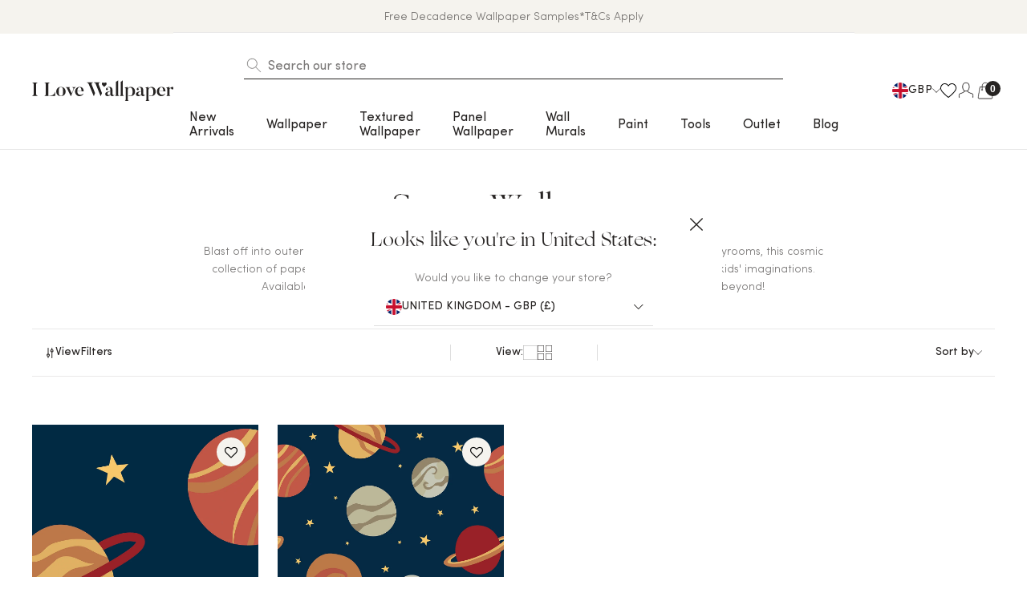

--- FILE ---
content_type: text/html; charset=utf-8
request_url: https://ilovewallpaper.com/collections/space-wallpaper
body_size: 64738
content:
<!doctype html>
<html class="no-js supports-no-cookies" lang="en">
<head>
  <!-- Pandectes GDPR Compliance -->
  <script src="//ilovewallpaper.com/cdn/shop/files/pandectes-rules.js?v=14754675954800286366"></script>
  <!-- End: Pandectes GDPR Compliance -->
  
  <meta charset="utf-8">
  <meta http-equiv="X-UA-Compatible" content="IE=edge">
  <meta name="viewport" content="width=device-width,initial-scale=1">
  <link rel="canonical" href="https://ilovewallpaper.com/collections/space-wallpaper">
  
  <!-- Preconnect to Google Fonts -->
  <link rel="preconnect" href="https://fonts.googleapis.com">
  <link rel="preconnect" href="https://fonts.gstatic.com" crossorigin>
  <!-- Preload Google Fonts -->
  <link rel="preload" href="https://fonts.googleapis.com/css2?family=Poppins:wght@300;400;500;600;700&display=swap" as="style">
  <link rel="stylesheet" href="https://fonts.googleapis.com/css2?family=Poppins:wght@300;400;500;600;700&display=swap" media="print" onload="this.media='all'">

  <link rel="alternate" hreflang="x-default" href="https://ilovewallpaper.com/collections/space-wallpaper">
  <link rel="alternate" hreflang="en-GB" href="https://ilovewallpaper.com/collections/space-wallpaper">
  <link rel="alternate" hreflang="en-US" href="https://ilovewallpaper.com/en-us/collections/space-wallpaper">
  <link rel="alternate" hreflang="en" href="https://ilovewallpaper.com/en-eu/collections/space-wallpaper">
  

  
    <link href="//ilovewallpaper.com/cdn/shop/t/126/assets/theme.min.css?v=68470964165806542261765893047" rel="stylesheet" type="text/css" media="all" />
  

  
  
  
<link rel="shortcut icon" href="//ilovewallpaper.com/cdn/shop/files/favicon-32x32.png?crop=center&height=32&v=1708602006&width=32" type="image/png"><title>Space Wallpaper for Walls | I Love Wallpaper</title><meta name="description" content="Explore the cosmos from your home with our space wallpaper collection, perfect for creating an out-of-this-world look. Shop now with Clearpay Available.">
  


<meta property="og:site_name" content="I Love Wallpaper">
<meta property="og:url" content="https://ilovewallpaper.com/collections/space-wallpaper">
<meta property="og:title" content="Space Wallpaper">
<meta property="og:type" content="product.group">
<meta property="og:description" content="Explore the cosmos from your home with our space wallpaper collection, perfect for creating an out-of-this-world look. Shop now with Clearpay Available."><meta property="og:image" content="http://ilovewallpaper.com/cdn/shop/files/Social_Share_Image_00a4fc65-e39d-425a-83e5-16d7e1a44893.webp?v=1703690413">
    <meta property="og:image:secure_url" content="https://ilovewallpaper.com/cdn/shop/files/Social_Share_Image_00a4fc65-e39d-425a-83e5-16d7e1a44893.webp?v=1703690413">
    <meta property="og:image:width" content="1200">
    <meta property="og:image:height" content="628">
    <meta property="og:image:alt" content="">

<meta name="twitter:site" content="@">
<meta name="twitter:card" content="summary_large_image">
<meta name="twitter:title" content="Space Wallpaper">
<meta name="twitter:description" content="Explore the cosmos from your home with our space wallpaper collection, perfect for creating an out-of-this-world look. Shop now with Clearpay Available.">

  <style>
  
  

  

  :root {
    --color-main-1: #bf3ff5;
    --color-main-2: #377ae5;
    --color-main-3: #262322;
    --color-main-4: #ffffff;
    --color-main-5: #f1f1f1;
    --color-main-6: #bcbcbc;
    --color-main-7: #777777;
    --color-main-8: #e4e4e5;

    --color-success: #56c568;
    --color-info: #3fa2f7;
    --color-warning: #ffc400;
    --color-error: #eb5757;

    --color-border: #e4e4e5;

    --color-font-1: #262322;
    --color-font-2: #262322;

    --btn-font-color-1: #ffffff;
    --btn-bg-color-1: #bf3ff5;
    --btn-border-color-1: #bf3ff5;
    --btn-font-color-1-hover: #ffffff;
    --btn-bg-color-1-hover: #262322;
    --btn-border-color-1-hover: #262322;

    --btn-font-color-2: #bf3ff5;
    --btn-bg-color-2: transparent;
    --btn-border-color-2: #bf3ff5;
    --btn-font-color-2-hover: #262322;
    --btn-bg-color-2-hover: transparent;
    --btn-border-color-2-hover: #262322;

    --btn-font-color-3: #ffffff;
    --btn-bg-color-3: transparent;
    --btn-border-color-3: #ffffff;
    --btn-font-color-3-hover: #bf3ff5;
    --btn-bg-color-3-hover: transparent;
    --btn-border-color-3-hover: #bf3ff5;

    --font-heading: Helvetica, Arial, sans-serif;
    --font-family: Helvetica, Arial, sans-serif;
  }
</style>


  <script>
    document.documentElement.className = document.documentElement.className.replace('no-js', '');
    if (navigator.cookieEnabled) document.documentElement.classList.remove('supports-no-cookies');

    window.theme = {
      strings: {
        addToCart: "Add to Cart",
        addToCartUpsell: "Add - ",
        addToCartUpsellMobile: "Add to Bag",
        soldOut: "Sold Out",
        fromTextHtml: "\u003cspan\u003eFrom\u003c\/span\u003e \u003cspan\u003e[[price]]\u003c\/span\u003e",
        fromToTextHtml: "\u003cspan\u003e[[price_min]]\u003c\/span\u003e \u003cspan\u003eto\u003c\/span\u003e \u003cspan\u003e[[price_max]]\u003c\/span\u003e",
        unavailable: "Unavailable",
        cartRecsOpts: "Option",
        select: "Select"
      },
      moneyFormat: "£{{amount}}",
      moneyWithCurrencyFormat: "£{{amount}} GBP",
      activeCurrency: "GBP",
      template: "collection"
    };
  </script>
  <script src="https://unpkg.com/jquery@3.1.0/dist/jquery.min.js"></script>

  <link href="https://cdnjs.cloudflare.com/ajax/libs/flag-icon-css/3.3.0/css/flag-icon.min.css" rel="stylesheet" type="text/css" media="all" />


    <script>window.performance && window.performance.mark && window.performance.mark('shopify.content_for_header.start');</script><meta name="facebook-domain-verification" content="r8awuxwdbd4oluj31zv71ntel176qi">
<meta id="shopify-digital-wallet" name="shopify-digital-wallet" content="/83348881729/digital_wallets/dialog">
<meta name="shopify-checkout-api-token" content="87a95a8686572f28c15adcc286525a0b">
<meta id="in-context-paypal-metadata" data-shop-id="83348881729" data-venmo-supported="false" data-environment="production" data-locale="en_US" data-paypal-v4="true" data-currency="GBP">
<link rel="alternate" type="application/atom+xml" title="Feed" href="/collections/space-wallpaper.atom" />
<link rel="alternate" type="application/json+oembed" href="https://ilovewallpaper.com/collections/space-wallpaper.oembed">
<script async="async" src="/checkouts/internal/preloads.js?locale=en-GB"></script>
<link rel="preconnect" href="https://shop.app" crossorigin="anonymous">
<script async="async" src="https://shop.app/checkouts/internal/preloads.js?locale=en-GB&shop_id=83348881729" crossorigin="anonymous"></script>
<script id="apple-pay-shop-capabilities" type="application/json">{"shopId":83348881729,"countryCode":"GB","currencyCode":"GBP","merchantCapabilities":["supports3DS"],"merchantId":"gid:\/\/shopify\/Shop\/83348881729","merchantName":"I Love Wallpaper","requiredBillingContactFields":["postalAddress","email","phone"],"requiredShippingContactFields":["postalAddress","email","phone"],"shippingType":"shipping","supportedNetworks":["visa","maestro","masterCard","amex","discover","elo"],"total":{"type":"pending","label":"I Love Wallpaper","amount":"1.00"},"shopifyPaymentsEnabled":true,"supportsSubscriptions":true}</script>
<script id="shopify-features" type="application/json">{"accessToken":"87a95a8686572f28c15adcc286525a0b","betas":["rich-media-storefront-analytics"],"domain":"ilovewallpaper.com","predictiveSearch":true,"shopId":83348881729,"locale":"en"}</script>
<script>var Shopify = Shopify || {};
Shopify.shop = "i-love-wallpaper-dev.myshopify.com";
Shopify.locale = "en";
Shopify.currency = {"active":"GBP","rate":"1.0"};
Shopify.country = "GB";
Shopify.theme = {"name":"i-love-wallpaper-theme\/main ","id":169776546113,"schema_name":"Blubolt Theme","schema_version":"1.0.0","theme_store_id":null,"role":"main"};
Shopify.theme.handle = "null";
Shopify.theme.style = {"id":null,"handle":null};
Shopify.cdnHost = "ilovewallpaper.com/cdn";
Shopify.routes = Shopify.routes || {};
Shopify.routes.root = "/";</script>
<script type="module">!function(o){(o.Shopify=o.Shopify||{}).modules=!0}(window);</script>
<script>!function(o){function n(){var o=[];function n(){o.push(Array.prototype.slice.apply(arguments))}return n.q=o,n}var t=o.Shopify=o.Shopify||{};t.loadFeatures=n(),t.autoloadFeatures=n()}(window);</script>
<script>
  window.ShopifyPay = window.ShopifyPay || {};
  window.ShopifyPay.apiHost = "shop.app\/pay";
  window.ShopifyPay.redirectState = null;
</script>
<script id="shop-js-analytics" type="application/json">{"pageType":"collection"}</script>
<script defer="defer" async type="module" src="//ilovewallpaper.com/cdn/shopifycloud/shop-js/modules/v2/client.init-shop-cart-sync_BT-GjEfc.en.esm.js"></script>
<script defer="defer" async type="module" src="//ilovewallpaper.com/cdn/shopifycloud/shop-js/modules/v2/chunk.common_D58fp_Oc.esm.js"></script>
<script defer="defer" async type="module" src="//ilovewallpaper.com/cdn/shopifycloud/shop-js/modules/v2/chunk.modal_xMitdFEc.esm.js"></script>
<script type="module">
  await import("//ilovewallpaper.com/cdn/shopifycloud/shop-js/modules/v2/client.init-shop-cart-sync_BT-GjEfc.en.esm.js");
await import("//ilovewallpaper.com/cdn/shopifycloud/shop-js/modules/v2/chunk.common_D58fp_Oc.esm.js");
await import("//ilovewallpaper.com/cdn/shopifycloud/shop-js/modules/v2/chunk.modal_xMitdFEc.esm.js");

  window.Shopify.SignInWithShop?.initShopCartSync?.({"fedCMEnabled":true,"windoidEnabled":true});

</script>
<script>
  window.Shopify = window.Shopify || {};
  if (!window.Shopify.featureAssets) window.Shopify.featureAssets = {};
  window.Shopify.featureAssets['shop-js'] = {"shop-cart-sync":["modules/v2/client.shop-cart-sync_DZOKe7Ll.en.esm.js","modules/v2/chunk.common_D58fp_Oc.esm.js","modules/v2/chunk.modal_xMitdFEc.esm.js"],"init-fed-cm":["modules/v2/client.init-fed-cm_B6oLuCjv.en.esm.js","modules/v2/chunk.common_D58fp_Oc.esm.js","modules/v2/chunk.modal_xMitdFEc.esm.js"],"shop-cash-offers":["modules/v2/client.shop-cash-offers_D2sdYoxE.en.esm.js","modules/v2/chunk.common_D58fp_Oc.esm.js","modules/v2/chunk.modal_xMitdFEc.esm.js"],"shop-login-button":["modules/v2/client.shop-login-button_QeVjl5Y3.en.esm.js","modules/v2/chunk.common_D58fp_Oc.esm.js","modules/v2/chunk.modal_xMitdFEc.esm.js"],"pay-button":["modules/v2/client.pay-button_DXTOsIq6.en.esm.js","modules/v2/chunk.common_D58fp_Oc.esm.js","modules/v2/chunk.modal_xMitdFEc.esm.js"],"shop-button":["modules/v2/client.shop-button_DQZHx9pm.en.esm.js","modules/v2/chunk.common_D58fp_Oc.esm.js","modules/v2/chunk.modal_xMitdFEc.esm.js"],"avatar":["modules/v2/client.avatar_BTnouDA3.en.esm.js"],"init-windoid":["modules/v2/client.init-windoid_CR1B-cfM.en.esm.js","modules/v2/chunk.common_D58fp_Oc.esm.js","modules/v2/chunk.modal_xMitdFEc.esm.js"],"init-shop-for-new-customer-accounts":["modules/v2/client.init-shop-for-new-customer-accounts_C_vY_xzh.en.esm.js","modules/v2/client.shop-login-button_QeVjl5Y3.en.esm.js","modules/v2/chunk.common_D58fp_Oc.esm.js","modules/v2/chunk.modal_xMitdFEc.esm.js"],"init-shop-email-lookup-coordinator":["modules/v2/client.init-shop-email-lookup-coordinator_BI7n9ZSv.en.esm.js","modules/v2/chunk.common_D58fp_Oc.esm.js","modules/v2/chunk.modal_xMitdFEc.esm.js"],"init-shop-cart-sync":["modules/v2/client.init-shop-cart-sync_BT-GjEfc.en.esm.js","modules/v2/chunk.common_D58fp_Oc.esm.js","modules/v2/chunk.modal_xMitdFEc.esm.js"],"shop-toast-manager":["modules/v2/client.shop-toast-manager_DiYdP3xc.en.esm.js","modules/v2/chunk.common_D58fp_Oc.esm.js","modules/v2/chunk.modal_xMitdFEc.esm.js"],"init-customer-accounts":["modules/v2/client.init-customer-accounts_D9ZNqS-Q.en.esm.js","modules/v2/client.shop-login-button_QeVjl5Y3.en.esm.js","modules/v2/chunk.common_D58fp_Oc.esm.js","modules/v2/chunk.modal_xMitdFEc.esm.js"],"init-customer-accounts-sign-up":["modules/v2/client.init-customer-accounts-sign-up_iGw4briv.en.esm.js","modules/v2/client.shop-login-button_QeVjl5Y3.en.esm.js","modules/v2/chunk.common_D58fp_Oc.esm.js","modules/v2/chunk.modal_xMitdFEc.esm.js"],"shop-follow-button":["modules/v2/client.shop-follow-button_CqMgW2wH.en.esm.js","modules/v2/chunk.common_D58fp_Oc.esm.js","modules/v2/chunk.modal_xMitdFEc.esm.js"],"checkout-modal":["modules/v2/client.checkout-modal_xHeaAweL.en.esm.js","modules/v2/chunk.common_D58fp_Oc.esm.js","modules/v2/chunk.modal_xMitdFEc.esm.js"],"shop-login":["modules/v2/client.shop-login_D91U-Q7h.en.esm.js","modules/v2/chunk.common_D58fp_Oc.esm.js","modules/v2/chunk.modal_xMitdFEc.esm.js"],"lead-capture":["modules/v2/client.lead-capture_BJmE1dJe.en.esm.js","modules/v2/chunk.common_D58fp_Oc.esm.js","modules/v2/chunk.modal_xMitdFEc.esm.js"],"payment-terms":["modules/v2/client.payment-terms_Ci9AEqFq.en.esm.js","modules/v2/chunk.common_D58fp_Oc.esm.js","modules/v2/chunk.modal_xMitdFEc.esm.js"]};
</script>
<script>(function() {
  var isLoaded = false;
  function asyncLoad() {
    if (isLoaded) return;
    isLoaded = true;
    var urls = ["https:\/\/assets.smartwishlist.webmarked.net\/static\/v6\/smartwishlist.js?shop=i-love-wallpaper-dev.myshopify.com","https:\/\/app.covet.pics\/covet-pics-widget-inject.js?shop=i-love-wallpaper-dev.myshopify.com","https:\/\/cdn.shopify.com\/s\/files\/1\/0833\/4888\/1729\/t\/5\/assets\/zendesk-embeddable.js?v=1707230660\u0026shop=i-love-wallpaper-dev.myshopify.com","https:\/\/ecommplugins-scripts.trustpilot.com\/v2.1\/js\/header.min.js?settings=eyJrZXkiOiJ4ZmJpSXBWSXRRVFFiN0hYIiwicyI6InNrdSJ9\u0026shop=i-love-wallpaper-dev.myshopify.com","https:\/\/ecommplugins-scripts.trustpilot.com\/v2.1\/js\/success.min.js?settings=eyJrZXkiOiJ4ZmJpSXBWSXRRVFFiN0hYIiwicyI6InNrdSIsInQiOlsib3JkZXJzL2Z1bGZpbGxlZCJdLCJ2IjoiIiwiYSI6IiJ9\u0026shop=i-love-wallpaper-dev.myshopify.com","https:\/\/ecommplugins-trustboxsettings.trustpilot.com\/i-love-wallpaper-dev.myshopify.com.js?settings=1740676250645\u0026shop=i-love-wallpaper-dev.myshopify.com","https:\/\/widget.trustpilot.com\/bootstrap\/v5\/tp.widget.sync.bootstrap.min.js?shop=i-love-wallpaper-dev.myshopify.com","https:\/\/cdn.hextom.com\/js\/eventpromotionbar.js?shop=i-love-wallpaper-dev.myshopify.com","https:\/\/cdn.hextom.com\/js\/ultimatesalesboost.js?shop=i-love-wallpaper-dev.myshopify.com"];
    for (var i = 0; i < urls.length; i++) {
      var s = document.createElement('script');
      s.type = 'text/javascript';
      s.async = true;
      s.src = urls[i];
      var x = document.getElementsByTagName('script')[0];
      x.parentNode.insertBefore(s, x);
    }
  };
  if(window.attachEvent) {
    window.attachEvent('onload', asyncLoad);
  } else {
    window.addEventListener('load', asyncLoad, false);
  }
})();</script>
<script id="__st">var __st={"a":83348881729,"offset":0,"reqid":"f01e6f50-e284-46ef-841b-7a1e2b83452e-1769054108","pageurl":"ilovewallpaper.com\/collections\/space-wallpaper","u":"812952cba1cb","p":"collection","rtyp":"collection","rid":481488896321};</script>
<script>window.ShopifyPaypalV4VisibilityTracking = true;</script>
<script id="captcha-bootstrap">!function(){'use strict';const t='contact',e='account',n='new_comment',o=[[t,t],['blogs',n],['comments',n],[t,'customer']],c=[[e,'customer_login'],[e,'guest_login'],[e,'recover_customer_password'],[e,'create_customer']],r=t=>t.map((([t,e])=>`form[action*='/${t}']:not([data-nocaptcha='true']) input[name='form_type'][value='${e}']`)).join(','),a=t=>()=>t?[...document.querySelectorAll(t)].map((t=>t.form)):[];function s(){const t=[...o],e=r(t);return a(e)}const i='password',u='form_key',d=['recaptcha-v3-token','g-recaptcha-response','h-captcha-response',i],f=()=>{try{return window.sessionStorage}catch{return}},m='__shopify_v',_=t=>t.elements[u];function p(t,e,n=!1){try{const o=window.sessionStorage,c=JSON.parse(o.getItem(e)),{data:r}=function(t){const{data:e,action:n}=t;return t[m]||n?{data:e,action:n}:{data:t,action:n}}(c);for(const[e,n]of Object.entries(r))t.elements[e]&&(t.elements[e].value=n);n&&o.removeItem(e)}catch(o){console.error('form repopulation failed',{error:o})}}const l='form_type',E='cptcha';function T(t){t.dataset[E]=!0}const w=window,h=w.document,L='Shopify',v='ce_forms',y='captcha';let A=!1;((t,e)=>{const n=(g='f06e6c50-85a8-45c8-87d0-21a2b65856fe',I='https://cdn.shopify.com/shopifycloud/storefront-forms-hcaptcha/ce_storefront_forms_captcha_hcaptcha.v1.5.2.iife.js',D={infoText:'Protected by hCaptcha',privacyText:'Privacy',termsText:'Terms'},(t,e,n)=>{const o=w[L][v],c=o.bindForm;if(c)return c(t,g,e,D).then(n);var r;o.q.push([[t,g,e,D],n]),r=I,A||(h.body.append(Object.assign(h.createElement('script'),{id:'captcha-provider',async:!0,src:r})),A=!0)});var g,I,D;w[L]=w[L]||{},w[L][v]=w[L][v]||{},w[L][v].q=[],w[L][y]=w[L][y]||{},w[L][y].protect=function(t,e){n(t,void 0,e),T(t)},Object.freeze(w[L][y]),function(t,e,n,w,h,L){const[v,y,A,g]=function(t,e,n){const i=e?o:[],u=t?c:[],d=[...i,...u],f=r(d),m=r(i),_=r(d.filter((([t,e])=>n.includes(e))));return[a(f),a(m),a(_),s()]}(w,h,L),I=t=>{const e=t.target;return e instanceof HTMLFormElement?e:e&&e.form},D=t=>v().includes(t);t.addEventListener('submit',(t=>{const e=I(t);if(!e)return;const n=D(e)&&!e.dataset.hcaptchaBound&&!e.dataset.recaptchaBound,o=_(e),c=g().includes(e)&&(!o||!o.value);(n||c)&&t.preventDefault(),c&&!n&&(function(t){try{if(!f())return;!function(t){const e=f();if(!e)return;const n=_(t);if(!n)return;const o=n.value;o&&e.removeItem(o)}(t);const e=Array.from(Array(32),(()=>Math.random().toString(36)[2])).join('');!function(t,e){_(t)||t.append(Object.assign(document.createElement('input'),{type:'hidden',name:u})),t.elements[u].value=e}(t,e),function(t,e){const n=f();if(!n)return;const o=[...t.querySelectorAll(`input[type='${i}']`)].map((({name:t})=>t)),c=[...d,...o],r={};for(const[a,s]of new FormData(t).entries())c.includes(a)||(r[a]=s);n.setItem(e,JSON.stringify({[m]:1,action:t.action,data:r}))}(t,e)}catch(e){console.error('failed to persist form',e)}}(e),e.submit())}));const S=(t,e)=>{t&&!t.dataset[E]&&(n(t,e.some((e=>e===t))),T(t))};for(const o of['focusin','change'])t.addEventListener(o,(t=>{const e=I(t);D(e)&&S(e,y())}));const B=e.get('form_key'),M=e.get(l),P=B&&M;t.addEventListener('DOMContentLoaded',(()=>{const t=y();if(P)for(const e of t)e.elements[l].value===M&&p(e,B);[...new Set([...A(),...v().filter((t=>'true'===t.dataset.shopifyCaptcha))])].forEach((e=>S(e,t)))}))}(h,new URLSearchParams(w.location.search),n,t,e,['guest_login'])})(!0,!0)}();</script>
<script integrity="sha256-4kQ18oKyAcykRKYeNunJcIwy7WH5gtpwJnB7kiuLZ1E=" data-source-attribution="shopify.loadfeatures" defer="defer" src="//ilovewallpaper.com/cdn/shopifycloud/storefront/assets/storefront/load_feature-a0a9edcb.js" crossorigin="anonymous"></script>
<script crossorigin="anonymous" defer="defer" src="//ilovewallpaper.com/cdn/shopifycloud/storefront/assets/shopify_pay/storefront-65b4c6d7.js?v=20250812"></script>
<script data-source-attribution="shopify.dynamic_checkout.dynamic.init">var Shopify=Shopify||{};Shopify.PaymentButton=Shopify.PaymentButton||{isStorefrontPortableWallets:!0,init:function(){window.Shopify.PaymentButton.init=function(){};var t=document.createElement("script");t.src="https://ilovewallpaper.com/cdn/shopifycloud/portable-wallets/latest/portable-wallets.en.js",t.type="module",document.head.appendChild(t)}};
</script>
<script data-source-attribution="shopify.dynamic_checkout.buyer_consent">
  function portableWalletsHideBuyerConsent(e){var t=document.getElementById("shopify-buyer-consent"),n=document.getElementById("shopify-subscription-policy-button");t&&n&&(t.classList.add("hidden"),t.setAttribute("aria-hidden","true"),n.removeEventListener("click",e))}function portableWalletsShowBuyerConsent(e){var t=document.getElementById("shopify-buyer-consent"),n=document.getElementById("shopify-subscription-policy-button");t&&n&&(t.classList.remove("hidden"),t.removeAttribute("aria-hidden"),n.addEventListener("click",e))}window.Shopify?.PaymentButton&&(window.Shopify.PaymentButton.hideBuyerConsent=portableWalletsHideBuyerConsent,window.Shopify.PaymentButton.showBuyerConsent=portableWalletsShowBuyerConsent);
</script>
<script data-source-attribution="shopify.dynamic_checkout.cart.bootstrap">document.addEventListener("DOMContentLoaded",(function(){function t(){return document.querySelector("shopify-accelerated-checkout-cart, shopify-accelerated-checkout")}if(t())Shopify.PaymentButton.init();else{new MutationObserver((function(e,n){t()&&(Shopify.PaymentButton.init(),n.disconnect())})).observe(document.body,{childList:!0,subtree:!0})}}));
</script>
<link id="shopify-accelerated-checkout-styles" rel="stylesheet" media="screen" href="https://ilovewallpaper.com/cdn/shopifycloud/portable-wallets/latest/accelerated-checkout-backwards-compat.css" crossorigin="anonymous">
<style id="shopify-accelerated-checkout-cart">
        #shopify-buyer-consent {
  margin-top: 1em;
  display: inline-block;
  width: 100%;
}

#shopify-buyer-consent.hidden {
  display: none;
}

#shopify-subscription-policy-button {
  background: none;
  border: none;
  padding: 0;
  text-decoration: underline;
  font-size: inherit;
  cursor: pointer;
}

#shopify-subscription-policy-button::before {
  box-shadow: none;
}

      </style>

<script>window.performance && window.performance.mark && window.performance.mark('shopify.content_for_header.end');</script>

  
    <!-- Start of Clerk.io E-commerce Personalisation tool - www.clerk.io -->
<script type="text/javascript">
    (function (w, d) {
        var e = d.createElement('script'); e.type = 'text/javascript'; e.async = true;
        e.src = (d.location.protocol == 'https:' ? 'https' : 'http') + '://cdn.clerk.io/clerk.js';
        var s = d.getElementsByTagName('script')[0]; s.parentNode.insertBefore(e, s);
        w.__clerk_q = w.__clerk_q || []; w.Clerk = w.Clerk || function () { w.__clerk_q.push(arguments) };
    })(window, document);

    let publicKey = 'NLobofE5Fwi8CYxO4PoDh2mw4tPwfzEa';
    
    function getLocale(url) {
      if (!url) return "";
      const match = url.match(/\.com\/(en-[a-z]{2})\b/i);
      return match ? `/${match[1]}` : "";
    }

    Clerk('config', {
        key: publicKey,
        formatters: {
            currency_converter: function (price) {
                var converted_price = (price * Shopify.currency.rate);
                return (converted_price).toString();
            }
        },
        globals: {
            currency_iso: 'GBP',
            currency_symbol: '£',
            shopify_route: (function() { return getLocale(window.location.href); })()
        }
    });

    

    document.addEventListener('DOMContentLoaded', (e) => {
        (async function fetchVisitorId() {
          let visitorId = window.sessionStorage.getItem('visitor_id');
          try {
            if (!visitorId) {
              const response = await fetch(`https://api.clerk.io/v2/misc/visitor_id?key=${publicKey}&visitor=auto`);
              const data = await response.json();
              visitorId = data.visitor;
              window.sessionStorage.setItem('visitor_id', data.visitor);
            }
            Clerk('config', {
              visitor: visitorId,
            });
          } catch (error) {
            console.error('Error:', error);
          } finally {
            window.Shopify.analytics.publish('clerk_pixel_context', {
              localeApiKey: publicKey,
              visitor: visitorId,
            });
          }
        })();
      });

</script>

<script>
/**
 * ClerkPriceFetcher - Efficient price fetcher for Clerk.io designs
 * Fetches real-time prices from Shopify's /products/{handle}.js endpoint
 * Only processes new elements - skips already hydrated ones on "Load More"
 */
const ClerkPriceFetcher = {
  cache: new Map(),
  TTL: 300000, // 5 minutes

  /**
   * Fetch a single product by handle
   */
  async fetchProduct(handle) {
    const cached = this.getFromCache(handle);
    if (cached) return cached;

    try {
      const response = await fetch(`/products/${handle}.js`);
      if (!response.ok) throw new Error(`HTTP ${response.status}`);

      const product = await response.json();
      const variant = product.variants?.find(v => v.available) || product.variants?.[0];
      if (!variant) return null;

      const data = {
        price: variant.price,
        priceFormatted: this.formatMoney(variant.price),
        compareAtPrice: variant.compare_at_price,
        compareAtPriceFormatted: variant.compare_at_price 
          ? this.formatMoney(variant.compare_at_price) 
          : null,
        available: variant.available
      };

      this.setInCache(handle, data);
      return data;
    } catch {
      return null;
    }
  },

  /**
   * Format price in cents to currency string
   */
  formatMoney(cents) {
    if (!cents) return '';
    if (window.Shopify?.formatMoney) return window.Shopify.formatMoney(cents);

    const amount = (cents / 100).toFixed(2);
    const currency = window.Shopify?.currency?.active || 'USD';
    
    try {
      return new Intl.NumberFormat(undefined, { style: 'currency', currency }).format(amount);
    } catch {
      return `${currency} ${amount}`;
    }
  },

  /**
   * Hydrate all unprocessed elements with data-clerk-handle on the page
   */
  async hydrate() {
    await this.hydrateElements(document.querySelectorAll('[data-clerk-handle]:not([data-clerk-hydrated])'));
  },

  /**
   * Hydrate unprocessed elements in a specific container
   */
  async hydrateContainer(container) {
    if (!container) return;
    await this.hydrateElements(container.querySelectorAll('[data-clerk-handle]:not([data-clerk-hydrated])'));
  },

  /**
   * Hydrate a NodeList of product elements - fetches all in parallel
   * Only processes elements that haven't been hydrated yet
   */
  async hydrateElements(elements) {
    if (!elements?.length) return;

    // Collect unique handles and build element map (only unhydrated elements)
    const handleToElements = new Map();
    elements.forEach(el => {
      const handle = el.dataset.clerkHandle;
      if (!handle) return;
      if (!handleToElements.has(handle)) handleToElements.set(handle, []);
      handleToElements.get(handle).push(el);
    });

    const handles = [...handleToElements.keys()];
    if (!handles.length) return;

    // Fetch all prices in parallel
    const results = await Promise.allSettled(handles.map(h => this.fetchProduct(h)));

    // Update all elements for each handle and mark as hydrated
    results.forEach((result, i) => {
      if (result.status !== 'fulfilled' || !result.value) return;
      handleToElements.get(handles[i]).forEach(el => {
        this.updateElement(el, result.value);
        el.dataset.clerkHydrated = 'true'; // Mark as processed
      });
    });
  },

  /**
   * Update a single product element with price data
   */
  updateElement(el, data) {
    const priceEl = el.querySelector('[data-clerk-price]');
    if (priceEl) priceEl.textContent = data.priceFormatted;

    const compareEl = el.querySelector('[data-clerk-compare-price]');
    if (compareEl) {
      const hasDiscount = data.compareAtPrice && data.compareAtPrice > data.price;
      compareEl.textContent = hasDiscount ? data.compareAtPriceFormatted : '';
      compareEl.style.display = hasDiscount ? '' : 'none';
    }

    const discountBadge = el.querySelector('[data-clerk-discount-badge]');
    if (discountBadge) {
      discountBadge.style.display = (data.compareAtPrice && data.compareAtPrice > data.price) ? '' : 'none';
    }

    const stockBadge = el.querySelector('[data-clerk-stock-badge]');
    if (stockBadge) {
      stockBadge.style.display = data.available ? 'none' : '';
    }
  },

  // Cache helpers
  getFromCache(handle) {
    const entry = this.cache.get(handle);
    if (entry && Date.now() - entry.timestamp < this.TTL) return entry.data;
    this.cache.delete(handle);
    return null;
  },

  setInCache(handle, data) {
    this.cache.set(handle, { data, timestamp: Date.now() });
  },

  clearCache() {
    this.cache.clear();
  }
};
</script>

<!-- Initial cart IDs span -->
<span id="cart-ids" 
      data-cart-ids="">
</span>

<script>
document.addEventListener('DOMContentLoaded', function () {
  const cartIdsSpan = document.getElementById('cart-ids');
  let cartOpenHandled = false;
  let lastIds = ''; // Track last IDs to detect changes

  // Refresh cart IDs and update Clerk
  function refreshCartIds() {
    fetch('/cart.js')
      .then(res => res.json())
      .then(cart => {
        const ids = cart.items.map(item => item.product_id);
        const newIds = ids.length ? ids.join(',') : '';

        // Update tracking span
        if (cartIdsSpan) {
          cartIdsSpan.dataset.cartIds = newIds;
        }

        console.log('Cart IDs updated:', newIds || 'Cart is empty');

        // Only update Clerk when IDs actually change
        if (newIds !== lastIds) {
          lastIds = newIds;
          updateClerkSpan(ids);

          // 🔥 Trigger Clerk
          if (typeof window.Clerk === 'function') {
            Clerk('content', '.clerk-sc');
          }
        }
      })
      .catch(err => console.error('Error fetching cart:', err));
  }

  // Create / update Clerk span before upsell container
  function updateClerkSpan(ids) {
    const upsellContainer = document.querySelector('.minicart .minicart-upsell-content');
    if (!upsellContainer) return;

    let clerkSpan = document.querySelector('.minicart .clerk-sc');

    if (!clerkSpan) {
      clerkSpan = document.createElement('span');
      clerkSpan.className = 'clerk-sc';
      clerkSpan.dataset.template = '@cart-others-also-bought';
      upsellContainer.parentNode.insertBefore(clerkSpan, upsellContainer);
    }

    clerkSpan.dataset.products = `[${ids.join(',')}]`;
    clerkSpan.dataset.count = ids.length;
  }

  // Observe minicart open/close via body class
  const bodyObserver = new MutationObserver(mutations => {
    mutations.forEach(mutation => {
      if (mutation.type === 'attributes' && mutation.attributeName === 'class') {
        const isOpen = document.body.classList.contains('minicart-open');

        if (isOpen && !cartOpenHandled) {
          cartOpenHandled = true;
          refreshCartIds();
        } else if (!isOpen) {
          cartOpenHandled = false;
        }
      }
    });
  });

  bodyObserver.observe(document.body, { attributes: true });

  // Intercept fetch to detect change.js cart updates
  (function () {
    const originalFetch = window.fetch;

    window.fetch = function (...args) {
      const url = args[0];
      const isCartChange =
        typeof url === 'string' &&
        (url.includes('/cart/change.js') || url.includes('change.js'));

      if (isCartChange) {
        return originalFetch(...args).then(response => {
          const cloned = response.clone();

          cloned
            .json()
            .then(() => {
              refreshCartIds();
            })
            .catch(err =>
              console.error('Error parsing change.js response:', err)
            );

          return response;
        });
      }

      return originalFetch(...args);
    };
  })();
});

</script>

<!-- End of Clerk.io E-commerce Personalisation tool - www.clerk.io -->
  
  
<script>
  window.scThemeConfig = {
    "cartDiscountSelector":{
    "path": ".anchor_element_selector", // anchor element for cart page
    "type":0 // 0 before element, 1 -after element
    },
    "ajaxDicountSelector":{
    "path": ".minicart-discount-block", // anchor element for cart drawer (ajax cart)
    "type":1 // 0 before element, 1 -after element
    },
    "cartTotalSelector":{
    "path": ".total_element_selector",
    "type":0 // always 0
    },
    "ajaxTotalSelector":{
    "path": ".total_element_selector",
    "type":0 // always 0
    }
    }
</script>








<!-- BEGIN app block: shopify://apps/pandectes-gdpr/blocks/banner/58c0baa2-6cc1-480c-9ea6-38d6d559556a -->
  
    
      <!-- TCF is active, scripts are loaded above -->
      
        <script>
          if (!window.PandectesRulesSettings) {
            window.PandectesRulesSettings = {"store":{"id":83348881729,"adminMode":false,"headless":false,"storefrontRootDomain":"","checkoutRootDomain":"","storefrontAccessToken":""},"banner":{"revokableTrigger":false,"cookiesBlockedByDefault":"7","hybridStrict":false,"isActive":true},"geolocation":{"brOnly":false,"caOnly":false,"chOnly":false,"euOnly":false,"jpOnly":false,"thOnly":false,"zaOnly":false,"canadaOnly":false,"globalVisibility":true},"blocker":{"isActive":false,"googleConsentMode":{"isActive":true,"id":"","analyticsId":"","adwordsId":"","adStorageCategory":4,"analyticsStorageCategory":2,"functionalityStorageCategory":1,"personalizationStorageCategory":1,"securityStorageCategory":0,"customEvent":false,"redactData":true,"urlPassthrough":false,"dataLayerProperty":"dataLayer","waitForUpdate":2000,"useNativeChannel":false,"debugMode":false},"facebookPixel":{"isActive":false,"id":"","ldu":false},"microsoft":{"isActive":false,"uetTags":""},"rakuten":{"isActive":false,"cmp":false,"ccpa":false},"gpcIsActive":false,"klaviyoIsActive":false,"defaultBlocked":7,"patterns":{"whiteList":[],"blackList":{"1":[],"2":[],"4":[],"8":[]},"iframesWhiteList":[],"iframesBlackList":{"1":[],"2":[],"4":[],"8":[]},"beaconsWhiteList":[],"beaconsBlackList":{"1":[],"2":[],"4":[],"8":[]}}}};
            const rulesScript = document.createElement('script');
            window.PandectesRulesSettings.auto = true;
            rulesScript.src = "https://cdn.shopify.com/extensions/019be129-2324-7a66-8e6c-b9c5584f3b64/gdpr-240/assets/pandectes-rules.js";
            const firstChild = document.head.firstChild;
            document.head.insertBefore(rulesScript, firstChild);
          }
        </script>
      
      <script>
        
          window.PandectesSettings = {"store":{"id":83348881729,"plan":"plus","theme":"i-love-wallpaper-theme/main ","primaryLocale":"en","adminMode":false,"headless":false,"storefrontRootDomain":"","checkoutRootDomain":"","storefrontAccessToken":""},"tsPublished":1751981356,"declaration":{"showPurpose":false,"showProvider":false,"declIntroText":"We use cookies to optimize website functionality, analyze the performance, and provide personalized experience to you. Some cookies are essential to make the website operate and function correctly. Those cookies cannot be disabled. In this window you can manage your preference of cookies.","showDateGenerated":true},"language":{"unpublished":[],"languageMode":"Single","fallbackLanguage":"en","languageDetection":"browser","languagesSupported":[]},"texts":{"managed":{"headerText":{"en":"We respect your privacy"},"consentText":{"en":"This website uses cookies to ensure you get the best experience."},"linkText":{"en":"Learn more"},"imprintText":{"en":"Imprint"},"googleLinkText":{"en":"Google's Privacy Terms"},"allowButtonText":{"en":"Accept"},"denyButtonText":{"en":"Decline"},"dismissButtonText":{"en":"Ok"},"leaveSiteButtonText":{"en":"Leave this site"},"preferencesButtonText":{"en":"Preferences"},"cookiePolicyText":{"en":"Cookie policy"},"preferencesPopupTitleText":{"en":"Manage consent preferences"},"preferencesPopupIntroText":{"en":"We use cookies to optimize website functionality, analyze the performance, and provide personalized experience to you. Some cookies are essential to make the website operate and function correctly. Those cookies cannot be disabled. In this window you can manage your preference of cookies."},"preferencesPopupSaveButtonText":{"en":"Save preferences"},"preferencesPopupCloseButtonText":{"en":"Close"},"preferencesPopupAcceptAllButtonText":{"en":"Accept all"},"preferencesPopupRejectAllButtonText":{"en":"Reject all"},"cookiesDetailsText":{"en":"Cookies details"},"preferencesPopupAlwaysAllowedText":{"en":"Always allowed"},"accessSectionParagraphText":{"en":"You have the right to request access to your data at any time."},"accessSectionTitleText":{"en":"Data portability"},"accessSectionAccountInfoActionText":{"en":"Personal data"},"accessSectionDownloadReportActionText":{"en":"Request export"},"accessSectionGDPRRequestsActionText":{"en":"Data subject requests"},"accessSectionOrdersRecordsActionText":{"en":"Orders"},"rectificationSectionParagraphText":{"en":"You have the right to request your data to be updated whenever you think it is appropriate."},"rectificationSectionTitleText":{"en":"Data Rectification"},"rectificationCommentPlaceholder":{"en":"Describe what you want to be updated"},"rectificationCommentValidationError":{"en":"Comment is required"},"rectificationSectionEditAccountActionText":{"en":"Request an update"},"erasureSectionTitleText":{"en":"Right to be forgotten"},"erasureSectionParagraphText":{"en":"You have the right to ask all your data to be erased. After that, you will no longer be able to access your account."},"erasureSectionRequestDeletionActionText":{"en":"Request personal data deletion"},"consentDate":{"en":"Consent date"},"consentId":{"en":"Consent ID"},"consentSectionChangeConsentActionText":{"en":"Change consent preference"},"consentSectionConsentedText":{"en":"You consented to the cookies policy of this website on"},"consentSectionNoConsentText":{"en":"You have not consented to the cookies policy of this website."},"consentSectionTitleText":{"en":"Your cookie consent"},"consentStatus":{"en":"Consent preference"},"confirmationFailureMessage":{"en":"Your request was not verified. Please try again and if problem persists, contact store owner for assistance"},"confirmationFailureTitle":{"en":"A problem occurred"},"confirmationSuccessMessage":{"en":"We will soon get back to you as to your request."},"confirmationSuccessTitle":{"en":"Your request is verified"},"guestsSupportEmailFailureMessage":{"en":"Your request was not submitted. Please try again and if problem persists, contact store owner for assistance."},"guestsSupportEmailFailureTitle":{"en":"A problem occurred"},"guestsSupportEmailPlaceholder":{"en":"E-mail address"},"guestsSupportEmailSuccessMessage":{"en":"If you are registered as a customer of this store, you will soon receive an email with instructions on how to proceed."},"guestsSupportEmailSuccessTitle":{"en":"Thank you for your request"},"guestsSupportEmailValidationError":{"en":"Email is not valid"},"guestsSupportInfoText":{"en":"Please login with your customer account to further proceed."},"submitButton":{"en":"Submit"},"submittingButton":{"en":"Submitting..."},"cancelButton":{"en":"Cancel"},"declIntroText":{"en":"We use cookies to optimize website functionality, analyze the performance, and provide personalized experience to you. Some cookies are essential to make the website operate and function correctly. Those cookies cannot be disabled. In this window you can manage your preference of cookies."},"declName":{"en":"Name"},"declPurpose":{"en":"Purpose"},"declType":{"en":"Type"},"declRetention":{"en":"Retention"},"declProvider":{"en":"Provider"},"declFirstParty":{"en":"First-party"},"declThirdParty":{"en":"Third-party"},"declSeconds":{"en":"seconds"},"declMinutes":{"en":"minutes"},"declHours":{"en":"hours"},"declDays":{"en":"days"},"declMonths":{"en":"months"},"declYears":{"en":"years"},"declSession":{"en":"Session"},"declDomain":{"en":"Domain"},"declPath":{"en":"Path"}},"categories":{"strictlyNecessaryCookiesTitleText":{"en":"Strictly necessary cookies"},"strictlyNecessaryCookiesDescriptionText":{"en":"These cookies are essential in order to enable you to move around the website and use its features, such as accessing secure areas of the website. The website cannot function properly without these cookies."},"functionalityCookiesTitleText":{"en":"Functional cookies"},"functionalityCookiesDescriptionText":{"en":"These cookies enable the site to provide enhanced functionality and personalisation. They may be set by us or by third party providers whose services we have added to our pages. If you do not allow these cookies then some or all of these services may not function properly."},"performanceCookiesTitleText":{"en":"Performance cookies"},"performanceCookiesDescriptionText":{"en":"These cookies enable us to monitor and improve the performance of our website. For example, they allow us to count visits, identify traffic sources and see which parts of the site are most popular."},"targetingCookiesTitleText":{"en":"Targeting cookies"},"targetingCookiesDescriptionText":{"en":"These cookies may be set through our site by our advertising partners. They may be used by those companies to build a profile of your interests and show you relevant adverts on other sites.    They do not store directly personal information, but are based on uniquely identifying your browser and internet device. If you do not allow these cookies, you will experience less targeted advertising."},"unclassifiedCookiesTitleText":{"en":"Unclassified cookies"},"unclassifiedCookiesDescriptionText":{"en":"Unclassified cookies are cookies that we are in the process of classifying, together with the providers of individual cookies."}},"auto":{}},"library":{"previewMode":false,"fadeInTimeout":0,"defaultBlocked":7,"showLink":true,"showImprintLink":false,"showGoogleLink":false,"enabled":true,"cookie":{"expiryDays":365,"secure":true,"domain":""},"dismissOnScroll":false,"dismissOnWindowClick":false,"dismissOnTimeout":false,"palette":{"popup":{"background":"#FFFFFF","backgroundForCalculations":{"a":1,"b":255,"g":255,"r":255},"text":"#000000"},"button":{"background":"transparent","backgroundForCalculations":{"a":1,"b":255,"g":255,"r":255},"text":"#000000","textForCalculation":{"a":1,"b":0,"g":0,"r":0},"border":"#000000"}},"content":{"href":"https://i-love-wallpaper-dev.myshopify.com/policies/privacy-policy","imprintHref":"/","close":"&#10005;","target":"","logo":""},"window":"<div role=\"dialog\" aria-label=\"We respect your privacy\" aria-describedby=\"cookieconsent:desc\" id=\"pandectes-banner\" class=\"cc-window-wrapper cc-bottom-left-wrapper\"><div class=\"pd-cookie-banner-window cc-window {{classes}}\"><!--googleoff: all-->{{children}}<!--googleon: all--></div></div>","compliance":{"opt-both":"<div class=\"cc-compliance cc-highlight\">{{deny}}{{allow}}</div>"},"type":"opt-both","layouts":{"basic":"{{messagelink}}{{compliance}}"},"position":"bottom-left","theme":"wired","revokable":false,"animateRevokable":false,"revokableReset":false,"revokableLogoUrl":"","revokablePlacement":"bottom-left","revokableMarginHorizontal":15,"revokableMarginVertical":15,"static":false,"autoAttach":true,"hasTransition":true,"blacklistPage":[""],"elements":{"close":"<button aria-label=\"Close\" type=\"button\" class=\"cc-close\">{{close}}</button>","dismiss":"<button type=\"button\" class=\"cc-btn cc-btn-decision cc-dismiss\">{{dismiss}}</button>","allow":"<button type=\"button\" class=\"cc-btn cc-btn-decision cc-allow\">{{allow}}</button>","deny":"<button type=\"button\" class=\"cc-btn cc-btn-decision cc-deny\">{{deny}}</button>","preferences":"<button type=\"button\" class=\"cc-btn cc-settings\" onclick=\"Pandectes.fn.openPreferences()\">{{preferences}}</button>"}},"geolocation":{"brOnly":false,"caOnly":false,"chOnly":false,"euOnly":false,"jpOnly":false,"thOnly":false,"zaOnly":false,"canadaOnly":false,"globalVisibility":true},"dsr":{"guestsSupport":false,"accessSectionDownloadReportAuto":false},"banner":{"resetTs":1709726713,"extraCss":"        .cc-banner-logo {max-width: 24em!important;}    @media(min-width: 768px) {.cc-window.cc-floating{max-width: 24em!important;width: 24em!important;}}    .cc-message, .pd-cookie-banner-window .cc-header, .cc-logo {text-align: left}    .cc-window-wrapper{z-index: 2147483647;}    .cc-window{z-index: 2147483647;font-family: inherit;}    .pd-cookie-banner-window .cc-header{font-family: inherit;}    .pd-cp-ui{font-family: inherit; background-color: #FFFFFF;color:#000000;}    button.pd-cp-btn, a.pd-cp-btn{}    input + .pd-cp-preferences-slider{background-color: rgba(0, 0, 0, 0.3)}    .pd-cp-scrolling-section::-webkit-scrollbar{background-color: rgba(0, 0, 0, 0.3)}    input:checked + .pd-cp-preferences-slider{background-color: rgba(0, 0, 0, 1)}    .pd-cp-scrolling-section::-webkit-scrollbar-thumb {background-color: rgba(0, 0, 0, 1)}    .pd-cp-ui-close{color:#000000;}    .pd-cp-preferences-slider:before{background-color: #FFFFFF}    .pd-cp-title:before {border-color: #000000!important}    .pd-cp-preferences-slider{background-color:#000000}    .pd-cp-toggle{color:#000000!important}    @media(max-width:699px) {.pd-cp-ui-close-top svg {fill: #000000}}    .pd-cp-toggle:hover,.pd-cp-toggle:visited,.pd-cp-toggle:active{color:#000000!important}    .pd-cookie-banner-window {box-shadow: 0 0 18px rgb(0 0 0 / 20%);}  ","customJavascript":{},"showPoweredBy":false,"logoHeight":40,"revokableTrigger":false,"hybridStrict":false,"cookiesBlockedByDefault":"7","isActive":true,"implicitSavePreferences":false,"cookieIcon":false,"blockBots":false,"showCookiesDetails":false,"hasTransition":true,"blockingPage":false,"showOnlyLandingPage":false,"leaveSiteUrl":"https://www.google.com","linkRespectStoreLang":false},"cookies":{"0":[{"name":"localization","type":"http","domain":"ilovewallpaper.com","path":"/","provider":"Shopify","firstParty":true,"retention":"1 year(s)","expires":1,"unit":"declYears","purpose":{"en":"Shopify store localization"}},{"name":"secure_customer_sig","type":"http","domain":"ilovewallpaper.com","path":"/","provider":"Shopify","firstParty":true,"retention":"1 year(s)","expires":1,"unit":"declYears","purpose":{"en":"Used in connection with customer login."}},{"name":"cart_currency","type":"http","domain":"ilovewallpaper.com","path":"/","provider":"Shopify","firstParty":true,"retention":"2 ","expires":2,"unit":"declSession","purpose":{"en":"The cookie is necessary for the secure checkout and payment function on the website. This function is provided by shopify.com."}},{"name":"keep_alive","type":"http","domain":"ilovewallpaper.com","path":"/","provider":"Shopify","firstParty":true,"retention":"30 minute(s)","expires":30,"unit":"declMinutes","purpose":{"en":"Used in connection with buyer localization."}},{"name":"shopify_pay_redirect","type":"http","domain":"ilovewallpaper.com","path":"/","provider":"Shopify","firstParty":true,"retention":"1 hour(s)","expires":1,"unit":"declHours","purpose":{"en":"The cookie is necessary for the secure checkout and payment function on the website. This function is provided by shopify.com."}},{"name":"_cmp_a","type":"http","domain":".ilovewallpaper.com","path":"/","provider":"Shopify","firstParty":true,"retention":"1 day(s)","expires":1,"unit":"declDays","purpose":{"en":"Used for managing customer privacy settings."}},{"name":"_tracking_consent","type":"http","domain":".ilovewallpaper.com","path":"/","provider":"Shopify","firstParty":true,"retention":"1 year(s)","expires":1,"unit":"declYears","purpose":{"en":"Tracking preferences."}},{"name":"wpm-domain-test","type":"http","domain":"com","path":"/","provider":"Shopify","firstParty":false,"retention":"Session","expires":1,"unit":"declSeconds","purpose":{"en":"Used to test the storage of parameters about products added to the cart or payment currency"}},{"name":"_secure_session_id","type":"http","domain":"ilovewallpaper.com","path":"/","provider":"Shopify","firstParty":true,"retention":"1 month(s)","expires":1,"unit":"declMonths","purpose":{"en":"Used in connection with navigation through a storefront."}}],"1":[{"name":"_pinterest_ct_ua","type":"http","domain":".ct.pinterest.com","path":"/","provider":"Pinterest","firstParty":false,"retention":"1 year(s)","expires":1,"unit":"declYears","purpose":{"en":"Used to group actions across pages."}},{"name":"wpm-domain-test","type":"http","domain":"ilovewallpaper.com","path":"/","provider":"Shopify","firstParty":true,"retention":"Session","expires":1,"unit":"declSeconds","purpose":{"en":"Used to test the storage of parameters about products added to the cart or payment currency"}},{"name":"_hjSession_3570319","type":"http","domain":".ilovewallpaper.com","path":"/","provider":"Hotjar","firstParty":true,"retention":"30 minute(s)","expires":30,"unit":"declMinutes","purpose":{"en":""}},{"name":"_hjSessionUser_3570319","type":"http","domain":".ilovewallpaper.com","path":"/","provider":"Hotjar","firstParty":true,"retention":"1 year(s)","expires":1,"unit":"declYears","purpose":{"en":""}}],"2":[{"name":"__cf_bm","type":"http","domain":".reviews.io","path":"/","provider":"CloudFlare","firstParty":false,"retention":"30 minute(s)","expires":30,"unit":"declMinutes","purpose":{"en":"Used to manage incoming traffic that matches criteria associated with bots."}},{"name":"_gid","type":"http","domain":".ilovewallpaper.com","path":"/","provider":"Google","firstParty":true,"retention":"1 day(s)","expires":1,"unit":"declDays","purpose":{"en":"Cookie is placed by Google Analytics to count and track pageviews."}},{"name":"_orig_referrer","type":"http","domain":".ilovewallpaper.com","path":"/","provider":"Shopify","firstParty":true,"retention":"2 ","expires":2,"unit":"declSession","purpose":{"en":"Tracks landing pages."}},{"name":"_landing_page","type":"http","domain":".ilovewallpaper.com","path":"/","provider":"Shopify","firstParty":true,"retention":"2 ","expires":2,"unit":"declSession","purpose":{"en":"Tracks landing pages."}},{"name":"_shopify_sa_t","type":"http","domain":"ilovewallpaper.com","path":"/","provider":"Shopify","firstParty":true,"retention":"30 minute(s)","expires":30,"unit":"declMinutes","purpose":{"en":"Shopify analytics relating to marketing & referrals."}},{"name":"_shopify_sa_p","type":"http","domain":"ilovewallpaper.com","path":"/","provider":"Shopify","firstParty":true,"retention":"30 minute(s)","expires":30,"unit":"declMinutes","purpose":{"en":"Shopify analytics relating to marketing & referrals."}},{"name":"_clck","type":"http","domain":".ilovewallpaper.com","path":"/","provider":"Microsoft","firstParty":true,"retention":"1 year(s)","expires":1,"unit":"declYears","purpose":{"en":"Used by Microsoft Clarity to store a unique user ID."}},{"name":"_shopify_y","type":"http","domain":".ilovewallpaper.com","path":"/","provider":"Shopify","firstParty":true,"retention":"1 year(s)","expires":1,"unit":"declYears","purpose":{"en":"Shopify analytics."}},{"name":"_shopify_s","type":"http","domain":".ilovewallpaper.com","path":"/","provider":"Shopify","firstParty":true,"retention":"30 minute(s)","expires":30,"unit":"declMinutes","purpose":{"en":"Shopify analytics."}},{"name":"_ga","type":"http","domain":".ilovewallpaper.com","path":"/","provider":"Google","firstParty":true,"retention":"1 year(s)","expires":1,"unit":"declYears","purpose":{"en":"Cookie is set by Google Analytics with unknown functionality"}},{"name":"_clsk","type":"http","domain":".ilovewallpaper.com","path":"/","provider":"Microsoft","firstParty":true,"retention":"1 day(s)","expires":1,"unit":"declDays","purpose":{"en":"Used by Microsoft Clarity to store a unique user ID.\t"}},{"name":"_shopify_s","type":"http","domain":"com","path":"/","provider":"Shopify","firstParty":false,"retention":"Session","expires":1,"unit":"declSeconds","purpose":{"en":"Shopify analytics."}},{"name":"_dc_gtm_UA-29159202-1","type":"http","domain":".ilovewallpaper.com","path":"/","provider":"Google","firstParty":true,"retention":"1 minute(s)","expires":1,"unit":"declMinutes","purpose":{"en":""}},{"name":"_ga_GXEY07N4Q5","type":"http","domain":".ilovewallpaper.com","path":"/","provider":"Google","firstParty":true,"retention":"1 year(s)","expires":1,"unit":"declYears","purpose":{"en":""}}],"4":[{"name":"_gcl_au","type":"http","domain":".ilovewallpaper.com","path":"/","provider":"Google","firstParty":true,"retention":"3 month(s)","expires":3,"unit":"declMonths","purpose":{"en":"Cookie is placed by Google Tag Manager to track conversions."}},{"name":"_ttp","type":"http","domain":".tiktok.com","path":"/","provider":"TikTok","firstParty":false,"retention":"1 year(s)","expires":1,"unit":"declYears","purpose":{"en":"To measure and improve the performance of your advertising campaigns and to personalize the user's experience (including ads) on TikTok."}},{"name":"MUID","type":"http","domain":".bing.com","path":"/","provider":"Microsoft","firstParty":false,"retention":"1 year(s)","expires":1,"unit":"declYears","purpose":{"en":"Cookie is placed by Microsoft to track visits across websites."}},{"name":"_tt_enable_cookie","type":"http","domain":".ilovewallpaper.com","path":"/","provider":"TikTok","firstParty":true,"retention":"1 year(s)","expires":1,"unit":"declYears","purpose":{"en":"Used to identify a visitor."}},{"name":"_ttp","type":"http","domain":".ilovewallpaper.com","path":"/","provider":"TikTok","firstParty":true,"retention":"1 year(s)","expires":1,"unit":"declYears","purpose":{"en":"To measure and improve the performance of your advertising campaigns and to personalize the user's experience (including ads) on TikTok."}},{"name":"__kla_id","type":"http","domain":"ilovewallpaper.com","path":"/","provider":"Klaviyo","firstParty":true,"retention":"1 year(s)","expires":1,"unit":"declYears","purpose":{"en":"Tracks when someone clicks through a Klaviyo email to your website."}},{"name":"_fbp","type":"http","domain":".ilovewallpaper.com","path":"/","provider":"Facebook","firstParty":true,"retention":"3 month(s)","expires":3,"unit":"declMonths","purpose":{"en":"Cookie is placed by Facebook to track visits across websites."}},{"name":"_pin_unauth","type":"http","domain":".ilovewallpaper.com","path":"/","provider":"Pinterest","firstParty":true,"retention":"1 year(s)","expires":1,"unit":"declYears","purpose":{"en":"Used to group actions for users who cannot be identified by Pinterest."}},{"name":"_uetsid","type":"http","domain":".ilovewallpaper.com","path":"/","provider":"Bing","firstParty":true,"retention":"1 day(s)","expires":1,"unit":"declDays","purpose":{"en":"This cookie is used by Bing to determine what ads should be shown that may be relevant to the end user perusing the site."}},{"name":"_uetvid","type":"http","domain":".ilovewallpaper.com","path":"/","provider":"Bing","firstParty":true,"retention":"1 year(s)","expires":1,"unit":"declYears","purpose":{"en":"Used to track visitors on multiple websites, in order to present relevant advertisement based on the visitor's preferences."}},{"name":"MUID","type":"http","domain":".clarity.ms","path":"/","provider":"Microsoft","firstParty":false,"retention":"1 year(s)","expires":1,"unit":"declYears","purpose":{"en":"Cookie is placed by Microsoft to track visits across websites."}}],"8":[{"name":"CLID","type":"http","domain":"www.clarity.ms","path":"/","provider":"Unknown","firstParty":false,"retention":"1 year(s)","expires":1,"unit":"declYears","purpose":{"en":""}},{"name":"SRM_B","type":"http","domain":".c.bing.com","path":"/","provider":"Unknown","firstParty":false,"retention":"1 year(s)","expires":1,"unit":"declYears","purpose":{"en":""}},{"name":"SM","type":"http","domain":".c.clarity.ms","path":"/","provider":"Unknown","firstParty":false,"retention":"Session","expires":-54,"unit":"declYears","purpose":{"en":""}},{"name":"ar_debug","type":"http","domain":".pinterest.com","path":"/","provider":"Unknown","firstParty":false,"retention":"1 year(s)","expires":1,"unit":"declYears","purpose":{"en":""}},{"name":"MR","type":"http","domain":".c.bing.com","path":"/","provider":"Unknown","firstParty":false,"retention":"1 ","expires":1,"unit":"declSession","purpose":{"en":""}},{"name":"MSPTC","type":"http","domain":".bing.com","path":"/","provider":"Unknown","firstParty":false,"retention":"1 year(s)","expires":1,"unit":"declYears","purpose":{"en":""}},{"name":"wishlist_id","type":"http","domain":"ilovewallpaper.com","path":"/","provider":"Unknown","firstParty":true,"retention":"1 year(s)","expires":1,"unit":"declYears","purpose":{"en":""}},{"name":"MR","type":"http","domain":".c.clarity.ms","path":"/","provider":"Unknown","firstParty":false,"retention":"1 ","expires":1,"unit":"declSession","purpose":{"en":""}},{"name":"ANONCHK","type":"http","domain":".c.clarity.ms","path":"/","provider":"Unknown","firstParty":false,"retention":"10 minute(s)","expires":10,"unit":"declMinutes","purpose":{"en":""}},{"name":"wishlist_customer_id","type":"http","domain":"ilovewallpaper.com","path":"/","provider":"Unknown","firstParty":true,"retention":"1 year(s)","expires":1,"unit":"declYears","purpose":{"en":""}},{"name":"bookmarkeditems","type":"http","domain":"ilovewallpaper.com","path":"/","provider":"Unknown","firstParty":true,"retention":"1 year(s)","expires":1,"unit":"declYears","purpose":{"en":""}}]},"blocker":{"isActive":false,"googleConsentMode":{"id":"","analyticsId":"","adwordsId":"","isActive":true,"adStorageCategory":4,"analyticsStorageCategory":2,"personalizationStorageCategory":1,"functionalityStorageCategory":1,"customEvent":false,"securityStorageCategory":0,"redactData":true,"urlPassthrough":false,"dataLayerProperty":"dataLayer","waitForUpdate":2000,"useNativeChannel":false,"debugMode":false},"facebookPixel":{"id":"","isActive":false,"ldu":false},"microsoft":{"isActive":false,"uetTags":""},"rakuten":{"isActive":false,"cmp":false,"ccpa":false},"klaviyoIsActive":false,"gpcIsActive":false,"defaultBlocked":7,"patterns":{"whiteList":[],"blackList":{"1":[],"2":[],"4":[],"8":[]},"iframesWhiteList":[],"iframesBlackList":{"1":[],"2":[],"4":[],"8":[]},"beaconsWhiteList":[],"beaconsBlackList":{"1":[],"2":[],"4":[],"8":[]}}}};
        
        window.addEventListener('DOMContentLoaded', function(){
          const script = document.createElement('script');
          
            script.src = "https://cdn.shopify.com/extensions/019be129-2324-7a66-8e6c-b9c5584f3b64/gdpr-240/assets/pandectes-core.js";
          
          script.defer = true;
          document.body.appendChild(script);
        })
      </script>
    
  


<!-- END app block --><!-- BEGIN app block: shopify://apps/elevar-conversion-tracking/blocks/dataLayerEmbed/bc30ab68-b15c-4311-811f-8ef485877ad6 -->



<script type="module" dynamic>
  const configUrl = "/a/elevar/static/configs/87d421695f6c16e23ac3169dc4347e8455f0e696/config.js";
  const config = (await import(configUrl)).default;
  const scriptUrl = config.script_src_app_theme_embed;

  if (scriptUrl) {
    const { handler } = await import(scriptUrl);

    await handler(
      config,
      {
        cartData: {
  marketId: "72720056641",
  attributes:{},
  cartTotal: "0.0",
  currencyCode:"GBP",
  items: []
}
,
        user: {cartTotal: "0.0",
    currencyCode:"GBP",customer: {},
}
,
        isOnCartPage:false,
        collectionView:{
    currencyCode:"GBP",
    items: [{id:"ILW50292",name:"Playful Universe Wallpaper in Warm Tones on Navy",
          brand:"I Love Wallpaper",
          category:"WALLPAPER",
          variant:"Default Title",
          price: "12.0",
          productId: "9058204549441",
          variantId: "47655369539905",
          handle:"playful-universe-wallpaper-in-warm-tones-on-navy",
          compareAtPrice: "0.0",image:"\/\/ilovewallpaper.com\/cdn\/shop\/files\/2-PlayfulUniverseinWarmTonesonBlue_ILW50292_Thumbnail_WEB_385ace4e-d1d4-44b1-8b23-2305ba68b702.webp?v=1714732842"},{id:"ILW50277",name:"Playful Planets Wallpaper in Warm Tones on Navy",
          brand:"I Love Wallpaper",
          category:"WALLPAPER",
          variant:"Default Title",
          price: "14.0",
          productId: "9058204582209",
          variantId: "47655369572673",
          handle:"playful-planets-wallpaper-in-warm-tones-on-navy",
          compareAtPrice: "0.0",image:"\/\/ilovewallpaper.com\/cdn\/shop\/files\/1-PlayfulPlanets-WarmTonesonNavy_ILW50277_Thumbnail_WEB_f2662d44-16ef-4c54-8a86-98522090661a.webp?v=1714733137"},]
  },
        searchResultsView:null,
        productView:null,
        checkoutComplete: null
      }
    );
  }
</script>


<!-- END app block --><!-- BEGIN app block: shopify://apps/klaviyo-email-marketing-sms/blocks/klaviyo-onsite-embed/2632fe16-c075-4321-a88b-50b567f42507 -->












  <script async src="https://static.klaviyo.com/onsite/js/SUyXYt/klaviyo.js?company_id=SUyXYt"></script>
  <script>!function(){if(!window.klaviyo){window._klOnsite=window._klOnsite||[];try{window.klaviyo=new Proxy({},{get:function(n,i){return"push"===i?function(){var n;(n=window._klOnsite).push.apply(n,arguments)}:function(){for(var n=arguments.length,o=new Array(n),w=0;w<n;w++)o[w]=arguments[w];var t="function"==typeof o[o.length-1]?o.pop():void 0,e=new Promise((function(n){window._klOnsite.push([i].concat(o,[function(i){t&&t(i),n(i)}]))}));return e}}})}catch(n){window.klaviyo=window.klaviyo||[],window.klaviyo.push=function(){var n;(n=window._klOnsite).push.apply(n,arguments)}}}}();</script>

  




  <script>
    window.klaviyoReviewsProductDesignMode = false
  </script>



  <!-- BEGIN app snippet: customer-hub-data --><script>
  if (!window.customerHub) {
    window.customerHub = {};
  }
  window.customerHub.storefrontRoutes = {
    login: "https://ilovewallpaper.com/customer_authentication/redirect?locale=en&region_country=GB?return_url=%2F%23k-hub",
    register: "https://shopify.com/83348881729/account?locale=en?return_url=%2F%23k-hub",
    logout: "/account/logout",
    profile: "/account",
    addresses: "/account/addresses",
  };
  
  window.customerHub.userId = null;
  
  window.customerHub.storeDomain = "i-love-wallpaper-dev.myshopify.com";

  

  
    window.customerHub.storeLocale = {
        currentLanguage: 'en',
        currentCountry: 'GB',
        availableLanguages: [
          
            {
              iso_code: 'en',
              endonym_name: 'English'
            }
          
        ],
        availableCountries: [
          
            {
              iso_code: 'AF',
              name: 'Afghanistan',
              currency_code: 'AFN'
            },
          
            {
              iso_code: 'AM',
              name: 'Armenia',
              currency_code: 'AMD'
            },
          
            {
              iso_code: 'AU',
              name: 'Australia',
              currency_code: 'AUD'
            },
          
            {
              iso_code: 'AT',
              name: 'Austria',
              currency_code: 'EUR'
            },
          
            {
              iso_code: 'AZ',
              name: 'Azerbaijan',
              currency_code: 'AZN'
            },
          
            {
              iso_code: 'BH',
              name: 'Bahrain',
              currency_code: 'GBP'
            },
          
            {
              iso_code: 'BD',
              name: 'Bangladesh',
              currency_code: 'BDT'
            },
          
            {
              iso_code: 'BE',
              name: 'Belgium',
              currency_code: 'EUR'
            },
          
            {
              iso_code: 'BT',
              name: 'Bhutan',
              currency_code: 'GBP'
            },
          
            {
              iso_code: 'BR',
              name: 'Brazil',
              currency_code: 'BRL'
            },
          
            {
              iso_code: 'BN',
              name: 'Brunei',
              currency_code: 'BND'
            },
          
            {
              iso_code: 'BG',
              name: 'Bulgaria',
              currency_code: 'EUR'
            },
          
            {
              iso_code: 'KH',
              name: 'Cambodia',
              currency_code: 'KHR'
            },
          
            {
              iso_code: 'CA',
              name: 'Canada',
              currency_code: 'CAD'
            },
          
            {
              iso_code: 'CN',
              name: 'China',
              currency_code: 'CNY'
            },
          
            {
              iso_code: 'HR',
              name: 'Croatia',
              currency_code: 'EUR'
            },
          
            {
              iso_code: 'CY',
              name: 'Cyprus',
              currency_code: 'EUR'
            },
          
            {
              iso_code: 'CZ',
              name: 'Czechia',
              currency_code: 'CZK'
            },
          
            {
              iso_code: 'DK',
              name: 'Denmark',
              currency_code: 'DKK'
            },
          
            {
              iso_code: 'EE',
              name: 'Estonia',
              currency_code: 'EUR'
            },
          
            {
              iso_code: 'FI',
              name: 'Finland',
              currency_code: 'EUR'
            },
          
            {
              iso_code: 'FR',
              name: 'France',
              currency_code: 'EUR'
            },
          
            {
              iso_code: 'GE',
              name: 'Georgia',
              currency_code: 'GBP'
            },
          
            {
              iso_code: 'DE',
              name: 'Germany',
              currency_code: 'EUR'
            },
          
            {
              iso_code: 'GI',
              name: 'Gibraltar',
              currency_code: 'GIP'
            },
          
            {
              iso_code: 'GR',
              name: 'Greece',
              currency_code: 'EUR'
            },
          
            {
              iso_code: 'GD',
              name: 'Grenada',
              currency_code: 'XCD'
            },
          
            {
              iso_code: 'GG',
              name: 'Guernsey',
              currency_code: 'GBP'
            },
          
            {
              iso_code: 'HK',
              name: 'Hong Kong SAR',
              currency_code: 'HKD'
            },
          
            {
              iso_code: 'HU',
              name: 'Hungary',
              currency_code: 'HUF'
            },
          
            {
              iso_code: 'IN',
              name: 'India',
              currency_code: 'INR'
            },
          
            {
              iso_code: 'ID',
              name: 'Indonesia',
              currency_code: 'IDR'
            },
          
            {
              iso_code: 'IQ',
              name: 'Iraq',
              currency_code: 'GBP'
            },
          
            {
              iso_code: 'IE',
              name: 'Ireland',
              currency_code: 'EUR'
            },
          
            {
              iso_code: 'IM',
              name: 'Isle of Man',
              currency_code: 'GBP'
            },
          
            {
              iso_code: 'IL',
              name: 'Israel',
              currency_code: 'ILS'
            },
          
            {
              iso_code: 'IT',
              name: 'Italy',
              currency_code: 'EUR'
            },
          
            {
              iso_code: 'JP',
              name: 'Japan',
              currency_code: 'JPY'
            },
          
            {
              iso_code: 'JE',
              name: 'Jersey',
              currency_code: 'GBP'
            },
          
            {
              iso_code: 'JO',
              name: 'Jordan',
              currency_code: 'GBP'
            },
          
            {
              iso_code: 'KZ',
              name: 'Kazakhstan',
              currency_code: 'KZT'
            },
          
            {
              iso_code: 'KW',
              name: 'Kuwait',
              currency_code: 'GBP'
            },
          
            {
              iso_code: 'KG',
              name: 'Kyrgyzstan',
              currency_code: 'KGS'
            },
          
            {
              iso_code: 'LA',
              name: 'Laos',
              currency_code: 'LAK'
            },
          
            {
              iso_code: 'LV',
              name: 'Latvia',
              currency_code: 'EUR'
            },
          
            {
              iso_code: 'LB',
              name: 'Lebanon',
              currency_code: 'LBP'
            },
          
            {
              iso_code: 'LT',
              name: 'Lithuania',
              currency_code: 'EUR'
            },
          
            {
              iso_code: 'LU',
              name: 'Luxembourg',
              currency_code: 'EUR'
            },
          
            {
              iso_code: 'MO',
              name: 'Macao SAR',
              currency_code: 'MOP'
            },
          
            {
              iso_code: 'MY',
              name: 'Malaysia',
              currency_code: 'MYR'
            },
          
            {
              iso_code: 'MV',
              name: 'Maldives',
              currency_code: 'MVR'
            },
          
            {
              iso_code: 'MT',
              name: 'Malta',
              currency_code: 'EUR'
            },
          
            {
              iso_code: 'MX',
              name: 'Mexico',
              currency_code: 'MXN'
            },
          
            {
              iso_code: 'MN',
              name: 'Mongolia',
              currency_code: 'MNT'
            },
          
            {
              iso_code: 'MM',
              name: 'Myanmar (Burma)',
              currency_code: 'MMK'
            },
          
            {
              iso_code: 'NP',
              name: 'Nepal',
              currency_code: 'NPR'
            },
          
            {
              iso_code: 'NL',
              name: 'Netherlands',
              currency_code: 'EUR'
            },
          
            {
              iso_code: 'NZ',
              name: 'New Zealand',
              currency_code: 'NZD'
            },
          
            {
              iso_code: 'NO',
              name: 'Norway',
              currency_code: 'GBP'
            },
          
            {
              iso_code: 'OM',
              name: 'Oman',
              currency_code: 'GBP'
            },
          
            {
              iso_code: 'PK',
              name: 'Pakistan',
              currency_code: 'PKR'
            },
          
            {
              iso_code: 'PS',
              name: 'Palestinian Territories',
              currency_code: 'ILS'
            },
          
            {
              iso_code: 'PH',
              name: 'Philippines',
              currency_code: 'PHP'
            },
          
            {
              iso_code: 'PL',
              name: 'Poland',
              currency_code: 'PLN'
            },
          
            {
              iso_code: 'PT',
              name: 'Portugal',
              currency_code: 'EUR'
            },
          
            {
              iso_code: 'QA',
              name: 'Qatar',
              currency_code: 'QAR'
            },
          
            {
              iso_code: 'RO',
              name: 'Romania',
              currency_code: 'RON'
            },
          
            {
              iso_code: 'SA',
              name: 'Saudi Arabia',
              currency_code: 'SAR'
            },
          
            {
              iso_code: 'SG',
              name: 'Singapore',
              currency_code: 'SGD'
            },
          
            {
              iso_code: 'SK',
              name: 'Slovakia',
              currency_code: 'EUR'
            },
          
            {
              iso_code: 'SI',
              name: 'Slovenia',
              currency_code: 'EUR'
            },
          
            {
              iso_code: 'ZA',
              name: 'South Africa',
              currency_code: 'ZAR'
            },
          
            {
              iso_code: 'KR',
              name: 'South Korea',
              currency_code: 'KRW'
            },
          
            {
              iso_code: 'ES',
              name: 'Spain',
              currency_code: 'EUR'
            },
          
            {
              iso_code: 'LK',
              name: 'Sri Lanka',
              currency_code: 'LKR'
            },
          
            {
              iso_code: 'SE',
              name: 'Sweden',
              currency_code: 'SEK'
            },
          
            {
              iso_code: 'CH',
              name: 'Switzerland',
              currency_code: 'CHF'
            },
          
            {
              iso_code: 'TW',
              name: 'Taiwan',
              currency_code: 'TWD'
            },
          
            {
              iso_code: 'TJ',
              name: 'Tajikistan',
              currency_code: 'TJS'
            },
          
            {
              iso_code: 'TH',
              name: 'Thailand',
              currency_code: 'THB'
            },
          
            {
              iso_code: 'TL',
              name: 'Timor-Leste',
              currency_code: 'USD'
            },
          
            {
              iso_code: 'TR',
              name: 'Türkiye',
              currency_code: 'GBP'
            },
          
            {
              iso_code: 'TM',
              name: 'Turkmenistan',
              currency_code: 'GBP'
            },
          
            {
              iso_code: 'AE',
              name: 'United Arab Emirates',
              currency_code: 'AED'
            },
          
            {
              iso_code: 'GB',
              name: 'United Kingdom',
              currency_code: 'GBP'
            },
          
            {
              iso_code: 'US',
              name: 'United States',
              currency_code: 'USD'
            },
          
            {
              iso_code: 'UZ',
              name: 'Uzbekistan',
              currency_code: 'UZS'
            },
          
            {
              iso_code: 'VN',
              name: 'Vietnam',
              currency_code: 'VND'
            },
          
            {
              iso_code: 'YE',
              name: 'Yemen',
              currency_code: 'YER'
            }
          
        ]
    };
  
</script>
<!-- END app snippet -->





<!-- END app block --><!-- BEGIN app block: shopify://apps/pagefly-page-builder/blocks/app-embed/83e179f7-59a0-4589-8c66-c0dddf959200 -->

<!-- BEGIN app snippet: pagefly-cro-ab-testing-main -->







<script>
  ;(function () {
    const url = new URL(window.location)
    const viewParam = url.searchParams.get('view')
    if (viewParam && viewParam.includes('variant-pf-')) {
      url.searchParams.set('pf_v', viewParam)
      url.searchParams.delete('view')
      window.history.replaceState({}, '', url)
    }
  })()
</script>



<script type='module'>
  
  window.PAGEFLY_CRO = window.PAGEFLY_CRO || {}

  window.PAGEFLY_CRO['data_debug'] = {
    original_template_suffix: "wallpaper",
    allow_ab_test: false,
    ab_test_start_time: 0,
    ab_test_end_time: 0,
    today_date_time: 1769054108000,
  }
  window.PAGEFLY_CRO['GA4'] = { enabled: false}
</script>

<!-- END app snippet -->








  <script src='https://cdn.shopify.com/extensions/019bb4f9-aed6-78a3-be91-e9d44663e6bf/pagefly-page-builder-215/assets/pagefly-helper.js' defer='defer'></script>

  <script src='https://cdn.shopify.com/extensions/019bb4f9-aed6-78a3-be91-e9d44663e6bf/pagefly-page-builder-215/assets/pagefly-general-helper.js' defer='defer'></script>

  <script src='https://cdn.shopify.com/extensions/019bb4f9-aed6-78a3-be91-e9d44663e6bf/pagefly-page-builder-215/assets/pagefly-snap-slider.js' defer='defer'></script>

  <script src='https://cdn.shopify.com/extensions/019bb4f9-aed6-78a3-be91-e9d44663e6bf/pagefly-page-builder-215/assets/pagefly-slideshow-v3.js' defer='defer'></script>

  <script src='https://cdn.shopify.com/extensions/019bb4f9-aed6-78a3-be91-e9d44663e6bf/pagefly-page-builder-215/assets/pagefly-slideshow-v4.js' defer='defer'></script>

  <script src='https://cdn.shopify.com/extensions/019bb4f9-aed6-78a3-be91-e9d44663e6bf/pagefly-page-builder-215/assets/pagefly-glider.js' defer='defer'></script>

  <script src='https://cdn.shopify.com/extensions/019bb4f9-aed6-78a3-be91-e9d44663e6bf/pagefly-page-builder-215/assets/pagefly-slideshow-v1-v2.js' defer='defer'></script>

  <script src='https://cdn.shopify.com/extensions/019bb4f9-aed6-78a3-be91-e9d44663e6bf/pagefly-page-builder-215/assets/pagefly-product-media.js' defer='defer'></script>

  <script src='https://cdn.shopify.com/extensions/019bb4f9-aed6-78a3-be91-e9d44663e6bf/pagefly-page-builder-215/assets/pagefly-product.js' defer='defer'></script>


<script id='pagefly-helper-data' type='application/json'>
  {
    "page_optimization": {
      "assets_prefetching": false
    },
    "elements_asset_mapper": {
      "Accordion": "https://cdn.shopify.com/extensions/019bb4f9-aed6-78a3-be91-e9d44663e6bf/pagefly-page-builder-215/assets/pagefly-accordion.js",
      "Accordion3": "https://cdn.shopify.com/extensions/019bb4f9-aed6-78a3-be91-e9d44663e6bf/pagefly-page-builder-215/assets/pagefly-accordion3.js",
      "CountDown": "https://cdn.shopify.com/extensions/019bb4f9-aed6-78a3-be91-e9d44663e6bf/pagefly-page-builder-215/assets/pagefly-countdown.js",
      "GMap1": "https://cdn.shopify.com/extensions/019bb4f9-aed6-78a3-be91-e9d44663e6bf/pagefly-page-builder-215/assets/pagefly-gmap.js",
      "GMap2": "https://cdn.shopify.com/extensions/019bb4f9-aed6-78a3-be91-e9d44663e6bf/pagefly-page-builder-215/assets/pagefly-gmap.js",
      "GMapBasicV2": "https://cdn.shopify.com/extensions/019bb4f9-aed6-78a3-be91-e9d44663e6bf/pagefly-page-builder-215/assets/pagefly-gmap.js",
      "GMapAdvancedV2": "https://cdn.shopify.com/extensions/019bb4f9-aed6-78a3-be91-e9d44663e6bf/pagefly-page-builder-215/assets/pagefly-gmap.js",
      "HTML.Video": "https://cdn.shopify.com/extensions/019bb4f9-aed6-78a3-be91-e9d44663e6bf/pagefly-page-builder-215/assets/pagefly-htmlvideo.js",
      "HTML.Video2": "https://cdn.shopify.com/extensions/019bb4f9-aed6-78a3-be91-e9d44663e6bf/pagefly-page-builder-215/assets/pagefly-htmlvideo2.js",
      "HTML.Video3": "https://cdn.shopify.com/extensions/019bb4f9-aed6-78a3-be91-e9d44663e6bf/pagefly-page-builder-215/assets/pagefly-htmlvideo2.js",
      "BackgroundVideo": "https://cdn.shopify.com/extensions/019bb4f9-aed6-78a3-be91-e9d44663e6bf/pagefly-page-builder-215/assets/pagefly-htmlvideo2.js",
      "Instagram": "https://cdn.shopify.com/extensions/019bb4f9-aed6-78a3-be91-e9d44663e6bf/pagefly-page-builder-215/assets/pagefly-instagram.js",
      "Instagram2": "https://cdn.shopify.com/extensions/019bb4f9-aed6-78a3-be91-e9d44663e6bf/pagefly-page-builder-215/assets/pagefly-instagram.js",
      "Insta3": "https://cdn.shopify.com/extensions/019bb4f9-aed6-78a3-be91-e9d44663e6bf/pagefly-page-builder-215/assets/pagefly-instagram3.js",
      "Tabs": "https://cdn.shopify.com/extensions/019bb4f9-aed6-78a3-be91-e9d44663e6bf/pagefly-page-builder-215/assets/pagefly-tab.js",
      "Tabs3": "https://cdn.shopify.com/extensions/019bb4f9-aed6-78a3-be91-e9d44663e6bf/pagefly-page-builder-215/assets/pagefly-tab3.js",
      "ProductBox": "https://cdn.shopify.com/extensions/019bb4f9-aed6-78a3-be91-e9d44663e6bf/pagefly-page-builder-215/assets/pagefly-cart.js",
      "FBPageBox2": "https://cdn.shopify.com/extensions/019bb4f9-aed6-78a3-be91-e9d44663e6bf/pagefly-page-builder-215/assets/pagefly-facebook.js",
      "FBLikeButton2": "https://cdn.shopify.com/extensions/019bb4f9-aed6-78a3-be91-e9d44663e6bf/pagefly-page-builder-215/assets/pagefly-facebook.js",
      "TwitterFeed2": "https://cdn.shopify.com/extensions/019bb4f9-aed6-78a3-be91-e9d44663e6bf/pagefly-page-builder-215/assets/pagefly-twitter.js",
      "Paragraph4": "https://cdn.shopify.com/extensions/019bb4f9-aed6-78a3-be91-e9d44663e6bf/pagefly-page-builder-215/assets/pagefly-paragraph4.js",

      "AliReviews": "https://cdn.shopify.com/extensions/019bb4f9-aed6-78a3-be91-e9d44663e6bf/pagefly-page-builder-215/assets/pagefly-3rd-elements.js",
      "BackInStock": "https://cdn.shopify.com/extensions/019bb4f9-aed6-78a3-be91-e9d44663e6bf/pagefly-page-builder-215/assets/pagefly-3rd-elements.js",
      "GloboBackInStock": "https://cdn.shopify.com/extensions/019bb4f9-aed6-78a3-be91-e9d44663e6bf/pagefly-page-builder-215/assets/pagefly-3rd-elements.js",
      "GrowaveWishlist": "https://cdn.shopify.com/extensions/019bb4f9-aed6-78a3-be91-e9d44663e6bf/pagefly-page-builder-215/assets/pagefly-3rd-elements.js",
      "InfiniteOptionsShopPad": "https://cdn.shopify.com/extensions/019bb4f9-aed6-78a3-be91-e9d44663e6bf/pagefly-page-builder-215/assets/pagefly-3rd-elements.js",
      "InkybayProductPersonalizer": "https://cdn.shopify.com/extensions/019bb4f9-aed6-78a3-be91-e9d44663e6bf/pagefly-page-builder-215/assets/pagefly-3rd-elements.js",
      "LimeSpot": "https://cdn.shopify.com/extensions/019bb4f9-aed6-78a3-be91-e9d44663e6bf/pagefly-page-builder-215/assets/pagefly-3rd-elements.js",
      "Loox": "https://cdn.shopify.com/extensions/019bb4f9-aed6-78a3-be91-e9d44663e6bf/pagefly-page-builder-215/assets/pagefly-3rd-elements.js",
      "Opinew": "https://cdn.shopify.com/extensions/019bb4f9-aed6-78a3-be91-e9d44663e6bf/pagefly-page-builder-215/assets/pagefly-3rd-elements.js",
      "Powr": "https://cdn.shopify.com/extensions/019bb4f9-aed6-78a3-be91-e9d44663e6bf/pagefly-page-builder-215/assets/pagefly-3rd-elements.js",
      "ProductReviews": "https://cdn.shopify.com/extensions/019bb4f9-aed6-78a3-be91-e9d44663e6bf/pagefly-page-builder-215/assets/pagefly-3rd-elements.js",
      "PushOwl": "https://cdn.shopify.com/extensions/019bb4f9-aed6-78a3-be91-e9d44663e6bf/pagefly-page-builder-215/assets/pagefly-3rd-elements.js",
      "ReCharge": "https://cdn.shopify.com/extensions/019bb4f9-aed6-78a3-be91-e9d44663e6bf/pagefly-page-builder-215/assets/pagefly-3rd-elements.js",
      "Rivyo": "https://cdn.shopify.com/extensions/019bb4f9-aed6-78a3-be91-e9d44663e6bf/pagefly-page-builder-215/assets/pagefly-3rd-elements.js",
      "TrackingMore": "https://cdn.shopify.com/extensions/019bb4f9-aed6-78a3-be91-e9d44663e6bf/pagefly-page-builder-215/assets/pagefly-3rd-elements.js",
      "Vitals": "https://cdn.shopify.com/extensions/019bb4f9-aed6-78a3-be91-e9d44663e6bf/pagefly-page-builder-215/assets/pagefly-3rd-elements.js",
      "Wiser": "https://cdn.shopify.com/extensions/019bb4f9-aed6-78a3-be91-e9d44663e6bf/pagefly-page-builder-215/assets/pagefly-3rd-elements.js"
    },
    "custom_elements_mapper": {
      "pf-click-action-element": "https://cdn.shopify.com/extensions/019bb4f9-aed6-78a3-be91-e9d44663e6bf/pagefly-page-builder-215/assets/pagefly-click-action-element.js",
      "pf-dialog-element": "https://cdn.shopify.com/extensions/019bb4f9-aed6-78a3-be91-e9d44663e6bf/pagefly-page-builder-215/assets/pagefly-dialog-element.js"
    }
  }
</script>


<!-- END app block --><!-- BEGIN app block: shopify://apps/minmaxify-order-limits/blocks/app-embed-block/3acfba32-89f3-4377-ae20-cbb9abc48475 --><script type="text/javascript">minMaxifyContext={cartItemExtras: []}</script> <script type="text/javascript" src="https://limits.minmaxify.com/i-love-wallpaper-dev.myshopify.com?v=139c&r=20260116155439"></script>

<!-- END app block --><script src="https://cdn.shopify.com/extensions/019bdca9-ef2b-7c60-b42c-67dcf2ec5680/hextom-sales-boost-71/assets/ultimatesalesboost.js" type="text/javascript" defer="defer"></script>
<link href="https://monorail-edge.shopifysvc.com" rel="dns-prefetch">
<script>(function(){if ("sendBeacon" in navigator && "performance" in window) {try {var session_token_from_headers = performance.getEntriesByType('navigation')[0].serverTiming.find(x => x.name == '_s').description;} catch {var session_token_from_headers = undefined;}var session_cookie_matches = document.cookie.match(/_shopify_s=([^;]*)/);var session_token_from_cookie = session_cookie_matches && session_cookie_matches.length === 2 ? session_cookie_matches[1] : "";var session_token = session_token_from_headers || session_token_from_cookie || "";function handle_abandonment_event(e) {var entries = performance.getEntries().filter(function(entry) {return /monorail-edge.shopifysvc.com/.test(entry.name);});if (!window.abandonment_tracked && entries.length === 0) {window.abandonment_tracked = true;var currentMs = Date.now();var navigation_start = performance.timing.navigationStart;var payload = {shop_id: 83348881729,url: window.location.href,navigation_start,duration: currentMs - navigation_start,session_token,page_type: "collection"};window.navigator.sendBeacon("https://monorail-edge.shopifysvc.com/v1/produce", JSON.stringify({schema_id: "online_store_buyer_site_abandonment/1.1",payload: payload,metadata: {event_created_at_ms: currentMs,event_sent_at_ms: currentMs}}));}}window.addEventListener('pagehide', handle_abandonment_event);}}());</script>
<script id="web-pixels-manager-setup">(function e(e,d,r,n,o){if(void 0===o&&(o={}),!Boolean(null===(a=null===(i=window.Shopify)||void 0===i?void 0:i.analytics)||void 0===a?void 0:a.replayQueue)){var i,a;window.Shopify=window.Shopify||{};var t=window.Shopify;t.analytics=t.analytics||{};var s=t.analytics;s.replayQueue=[],s.publish=function(e,d,r){return s.replayQueue.push([e,d,r]),!0};try{self.performance.mark("wpm:start")}catch(e){}var l=function(){var e={modern:/Edge?\/(1{2}[4-9]|1[2-9]\d|[2-9]\d{2}|\d{4,})\.\d+(\.\d+|)|Firefox\/(1{2}[4-9]|1[2-9]\d|[2-9]\d{2}|\d{4,})\.\d+(\.\d+|)|Chrom(ium|e)\/(9{2}|\d{3,})\.\d+(\.\d+|)|(Maci|X1{2}).+ Version\/(15\.\d+|(1[6-9]|[2-9]\d|\d{3,})\.\d+)([,.]\d+|)( \(\w+\)|)( Mobile\/\w+|) Safari\/|Chrome.+OPR\/(9{2}|\d{3,})\.\d+\.\d+|(CPU[ +]OS|iPhone[ +]OS|CPU[ +]iPhone|CPU IPhone OS|CPU iPad OS)[ +]+(15[._]\d+|(1[6-9]|[2-9]\d|\d{3,})[._]\d+)([._]\d+|)|Android:?[ /-](13[3-9]|1[4-9]\d|[2-9]\d{2}|\d{4,})(\.\d+|)(\.\d+|)|Android.+Firefox\/(13[5-9]|1[4-9]\d|[2-9]\d{2}|\d{4,})\.\d+(\.\d+|)|Android.+Chrom(ium|e)\/(13[3-9]|1[4-9]\d|[2-9]\d{2}|\d{4,})\.\d+(\.\d+|)|SamsungBrowser\/([2-9]\d|\d{3,})\.\d+/,legacy:/Edge?\/(1[6-9]|[2-9]\d|\d{3,})\.\d+(\.\d+|)|Firefox\/(5[4-9]|[6-9]\d|\d{3,})\.\d+(\.\d+|)|Chrom(ium|e)\/(5[1-9]|[6-9]\d|\d{3,})\.\d+(\.\d+|)([\d.]+$|.*Safari\/(?![\d.]+ Edge\/[\d.]+$))|(Maci|X1{2}).+ Version\/(10\.\d+|(1[1-9]|[2-9]\d|\d{3,})\.\d+)([,.]\d+|)( \(\w+\)|)( Mobile\/\w+|) Safari\/|Chrome.+OPR\/(3[89]|[4-9]\d|\d{3,})\.\d+\.\d+|(CPU[ +]OS|iPhone[ +]OS|CPU[ +]iPhone|CPU IPhone OS|CPU iPad OS)[ +]+(10[._]\d+|(1[1-9]|[2-9]\d|\d{3,})[._]\d+)([._]\d+|)|Android:?[ /-](13[3-9]|1[4-9]\d|[2-9]\d{2}|\d{4,})(\.\d+|)(\.\d+|)|Mobile Safari.+OPR\/([89]\d|\d{3,})\.\d+\.\d+|Android.+Firefox\/(13[5-9]|1[4-9]\d|[2-9]\d{2}|\d{4,})\.\d+(\.\d+|)|Android.+Chrom(ium|e)\/(13[3-9]|1[4-9]\d|[2-9]\d{2}|\d{4,})\.\d+(\.\d+|)|Android.+(UC? ?Browser|UCWEB|U3)[ /]?(15\.([5-9]|\d{2,})|(1[6-9]|[2-9]\d|\d{3,})\.\d+)\.\d+|SamsungBrowser\/(5\.\d+|([6-9]|\d{2,})\.\d+)|Android.+MQ{2}Browser\/(14(\.(9|\d{2,})|)|(1[5-9]|[2-9]\d|\d{3,})(\.\d+|))(\.\d+|)|K[Aa][Ii]OS\/(3\.\d+|([4-9]|\d{2,})\.\d+)(\.\d+|)/},d=e.modern,r=e.legacy,n=navigator.userAgent;return n.match(d)?"modern":n.match(r)?"legacy":"unknown"}(),u="modern"===l?"modern":"legacy",c=(null!=n?n:{modern:"",legacy:""})[u],f=function(e){return[e.baseUrl,"/wpm","/b",e.hashVersion,"modern"===e.buildTarget?"m":"l",".js"].join("")}({baseUrl:d,hashVersion:r,buildTarget:u}),m=function(e){var d=e.version,r=e.bundleTarget,n=e.surface,o=e.pageUrl,i=e.monorailEndpoint;return{emit:function(e){var a=e.status,t=e.errorMsg,s=(new Date).getTime(),l=JSON.stringify({metadata:{event_sent_at_ms:s},events:[{schema_id:"web_pixels_manager_load/3.1",payload:{version:d,bundle_target:r,page_url:o,status:a,surface:n,error_msg:t},metadata:{event_created_at_ms:s}}]});if(!i)return console&&console.warn&&console.warn("[Web Pixels Manager] No Monorail endpoint provided, skipping logging."),!1;try{return self.navigator.sendBeacon.bind(self.navigator)(i,l)}catch(e){}var u=new XMLHttpRequest;try{return u.open("POST",i,!0),u.setRequestHeader("Content-Type","text/plain"),u.send(l),!0}catch(e){return console&&console.warn&&console.warn("[Web Pixels Manager] Got an unhandled error while logging to Monorail."),!1}}}}({version:r,bundleTarget:l,surface:e.surface,pageUrl:self.location.href,monorailEndpoint:e.monorailEndpoint});try{o.browserTarget=l,function(e){var d=e.src,r=e.async,n=void 0===r||r,o=e.onload,i=e.onerror,a=e.sri,t=e.scriptDataAttributes,s=void 0===t?{}:t,l=document.createElement("script"),u=document.querySelector("head"),c=document.querySelector("body");if(l.async=n,l.src=d,a&&(l.integrity=a,l.crossOrigin="anonymous"),s)for(var f in s)if(Object.prototype.hasOwnProperty.call(s,f))try{l.dataset[f]=s[f]}catch(e){}if(o&&l.addEventListener("load",o),i&&l.addEventListener("error",i),u)u.appendChild(l);else{if(!c)throw new Error("Did not find a head or body element to append the script");c.appendChild(l)}}({src:f,async:!0,onload:function(){if(!function(){var e,d;return Boolean(null===(d=null===(e=window.Shopify)||void 0===e?void 0:e.analytics)||void 0===d?void 0:d.initialized)}()){var d=window.webPixelsManager.init(e)||void 0;if(d){var r=window.Shopify.analytics;r.replayQueue.forEach((function(e){var r=e[0],n=e[1],o=e[2];d.publishCustomEvent(r,n,o)})),r.replayQueue=[],r.publish=d.publishCustomEvent,r.visitor=d.visitor,r.initialized=!0}}},onerror:function(){return m.emit({status:"failed",errorMsg:"".concat(f," has failed to load")})},sri:function(e){var d=/^sha384-[A-Za-z0-9+/=]+$/;return"string"==typeof e&&d.test(e)}(c)?c:"",scriptDataAttributes:o}),m.emit({status:"loading"})}catch(e){m.emit({status:"failed",errorMsg:(null==e?void 0:e.message)||"Unknown error"})}}})({shopId: 83348881729,storefrontBaseUrl: "https://ilovewallpaper.com",extensionsBaseUrl: "https://extensions.shopifycdn.com/cdn/shopifycloud/web-pixels-manager",monorailEndpoint: "https://monorail-edge.shopifysvc.com/unstable/produce_batch",surface: "storefront-renderer",enabledBetaFlags: ["2dca8a86"],webPixelsConfigList: [{"id":"1953726785","configuration":"{\"accountID\":\"SUyXYt\",\"webPixelConfig\":\"eyJlbmFibGVBZGRlZFRvQ2FydEV2ZW50cyI6IHRydWV9\"}","eventPayloadVersion":"v1","runtimeContext":"STRICT","scriptVersion":"524f6c1ee37bacdca7657a665bdca589","type":"APP","apiClientId":123074,"privacyPurposes":["ANALYTICS","MARKETING"],"dataSharingAdjustments":{"protectedCustomerApprovalScopes":["read_customer_address","read_customer_email","read_customer_name","read_customer_personal_data","read_customer_phone"]}},{"id":"822116673","configuration":"{\"config\":\"{\\\"pixel_id\\\":\\\"AW-968111212\\\",\\\"gtag_events\\\":[{\\\"type\\\":\\\"purchase\\\",\\\"action_label\\\":\\\"AW-968111212\\\/QZNECL_845EZEOzo0M0D\\\"},{\\\"type\\\":\\\"page_view\\\",\\\"action_label\\\":\\\"AW-968111212\\\/Fd-WCML845EZEOzo0M0D\\\"},{\\\"type\\\":\\\"view_item\\\",\\\"action_label\\\":\\\"AW-968111212\\\/yQhfCMX845EZEOzo0M0D\\\"},{\\\"type\\\":\\\"search\\\",\\\"action_label\\\":\\\"AW-968111212\\\/2Xk1CMj845EZEOzo0M0D\\\"},{\\\"type\\\":\\\"add_to_cart\\\",\\\"action_label\\\":\\\"AW-968111212\\\/sz9_CMv845EZEOzo0M0D\\\"},{\\\"type\\\":\\\"begin_checkout\\\",\\\"action_label\\\":\\\"AW-968111212\\\/aFmgCM7845EZEOzo0M0D\\\"},{\\\"type\\\":\\\"add_payment_info\\\",\\\"action_label\\\":\\\"AW-968111212\\\/eobcCNH845EZEOzo0M0D\\\"}],\\\"enable_monitoring_mode\\\":false}\"}","eventPayloadVersion":"v1","runtimeContext":"OPEN","scriptVersion":"b2a88bafab3e21179ed38636efcd8a93","type":"APP","apiClientId":1780363,"privacyPurposes":[],"dataSharingAdjustments":{"protectedCustomerApprovalScopes":["read_customer_address","read_customer_email","read_customer_name","read_customer_personal_data","read_customer_phone"]}},{"id":"408650049","configuration":"{\"pixel_id\":\"345153824651185\",\"pixel_type\":\"facebook_pixel\",\"metaapp_system_user_token\":\"-\"}","eventPayloadVersion":"v1","runtimeContext":"OPEN","scriptVersion":"ca16bc87fe92b6042fbaa3acc2fbdaa6","type":"APP","apiClientId":2329312,"privacyPurposes":["ANALYTICS","MARKETING","SALE_OF_DATA"],"dataSharingAdjustments":{"protectedCustomerApprovalScopes":["read_customer_address","read_customer_email","read_customer_name","read_customer_personal_data","read_customer_phone"]}},{"id":"227705153","configuration":"{\"config_url\": \"\/a\/elevar\/static\/configs\/87d421695f6c16e23ac3169dc4347e8455f0e696\/config.js\"}","eventPayloadVersion":"v1","runtimeContext":"STRICT","scriptVersion":"ab86028887ec2044af7d02b854e52653","type":"APP","apiClientId":2509311,"privacyPurposes":[],"dataSharingAdjustments":{"protectedCustomerApprovalScopes":["read_customer_address","read_customer_email","read_customer_name","read_customer_personal_data","read_customer_phone"]}},{"id":"211648833","configuration":"{\"tagID\":\"2620425232230\"}","eventPayloadVersion":"v1","runtimeContext":"STRICT","scriptVersion":"18031546ee651571ed29edbe71a3550b","type":"APP","apiClientId":3009811,"privacyPurposes":["ANALYTICS","MARKETING","SALE_OF_DATA"],"dataSharingAdjustments":{"protectedCustomerApprovalScopes":["read_customer_address","read_customer_email","read_customer_name","read_customer_personal_data","read_customer_phone"]}},{"id":"82346305","eventPayloadVersion":"1","runtimeContext":"LAX","scriptVersion":"6","type":"CUSTOM","privacyPurposes":["ANALYTICS","MARKETING","SALE_OF_DATA"],"name":"GTM"},{"id":"92471617","eventPayloadVersion":"1","runtimeContext":"LAX","scriptVersion":"1","type":"CUSTOM","privacyPurposes":["ANALYTICS","MARKETING","SALE_OF_DATA"],"name":"Clerk.io"},{"id":"92963137","eventPayloadVersion":"1","runtimeContext":"LAX","scriptVersion":"1","type":"CUSTOM","privacyPurposes":["ANALYTICS","MARKETING","SALE_OF_DATA"],"name":"Elevar Tracking Pixel"},{"id":"shopify-app-pixel","configuration":"{}","eventPayloadVersion":"v1","runtimeContext":"STRICT","scriptVersion":"0450","apiClientId":"shopify-pixel","type":"APP","privacyPurposes":["ANALYTICS","MARKETING"]},{"id":"shopify-custom-pixel","eventPayloadVersion":"v1","runtimeContext":"LAX","scriptVersion":"0450","apiClientId":"shopify-pixel","type":"CUSTOM","privacyPurposes":["ANALYTICS","MARKETING"]}],isMerchantRequest: false,initData: {"shop":{"name":"I Love Wallpaper","paymentSettings":{"currencyCode":"GBP"},"myshopifyDomain":"i-love-wallpaper-dev.myshopify.com","countryCode":"GB","storefrontUrl":"https:\/\/ilovewallpaper.com"},"customer":null,"cart":null,"checkout":null,"productVariants":[],"purchasingCompany":null},},"https://ilovewallpaper.com/cdn","fcfee988w5aeb613cpc8e4bc33m6693e112",{"modern":"","legacy":""},{"shopId":"83348881729","storefrontBaseUrl":"https:\/\/ilovewallpaper.com","extensionBaseUrl":"https:\/\/extensions.shopifycdn.com\/cdn\/shopifycloud\/web-pixels-manager","surface":"storefront-renderer","enabledBetaFlags":"[\"2dca8a86\"]","isMerchantRequest":"false","hashVersion":"fcfee988w5aeb613cpc8e4bc33m6693e112","publish":"custom","events":"[[\"page_viewed\",{}],[\"collection_viewed\",{\"collection\":{\"id\":\"481488896321\",\"title\":\"Space Wallpaper\",\"productVariants\":[{\"price\":{\"amount\":12.0,\"currencyCode\":\"GBP\"},\"product\":{\"title\":\"Playful Universe Wallpaper in Warm Tones on Navy\",\"vendor\":\"I Love Wallpaper\",\"id\":\"9058204549441\",\"untranslatedTitle\":\"Playful Universe Wallpaper in Warm Tones on Navy\",\"url\":\"\/products\/playful-universe-wallpaper-in-warm-tones-on-navy\",\"type\":\"WALLPAPER\"},\"id\":\"47655369539905\",\"image\":{\"src\":\"\/\/ilovewallpaper.com\/cdn\/shop\/files\/2-PlayfulUniverseinWarmTonesonBlue_ILW50292_Thumbnail_WEB_385ace4e-d1d4-44b1-8b23-2305ba68b702.webp?v=1714732842\"},\"sku\":\"ILW50292\",\"title\":\"Default Title\",\"untranslatedTitle\":\"Default Title\"},{\"price\":{\"amount\":14.0,\"currencyCode\":\"GBP\"},\"product\":{\"title\":\"Playful Planets Wallpaper in Warm Tones on Navy\",\"vendor\":\"I Love Wallpaper\",\"id\":\"9058204582209\",\"untranslatedTitle\":\"Playful Planets Wallpaper in Warm Tones on Navy\",\"url\":\"\/products\/playful-planets-wallpaper-in-warm-tones-on-navy\",\"type\":\"WALLPAPER\"},\"id\":\"47655369572673\",\"image\":{\"src\":\"\/\/ilovewallpaper.com\/cdn\/shop\/files\/1-PlayfulPlanets-WarmTonesonNavy_ILW50277_Thumbnail_WEB_f2662d44-16ef-4c54-8a86-98522090661a.webp?v=1714733137\"},\"sku\":\"ILW50277\",\"title\":\"Default Title\",\"untranslatedTitle\":\"Default Title\"}]}}]]"});</script><script>
  window.ShopifyAnalytics = window.ShopifyAnalytics || {};
  window.ShopifyAnalytics.meta = window.ShopifyAnalytics.meta || {};
  window.ShopifyAnalytics.meta.currency = 'GBP';
  var meta = {"products":[{"id":9058204549441,"gid":"gid:\/\/shopify\/Product\/9058204549441","vendor":"I Love Wallpaper","type":"WALLPAPER","handle":"playful-universe-wallpaper-in-warm-tones-on-navy","variants":[{"id":47655369539905,"price":1200,"name":"Playful Universe Wallpaper in Warm Tones on Navy","public_title":null,"sku":"ILW50292"}],"remote":false},{"id":9058204582209,"gid":"gid:\/\/shopify\/Product\/9058204582209","vendor":"I Love Wallpaper","type":"WALLPAPER","handle":"playful-planets-wallpaper-in-warm-tones-on-navy","variants":[{"id":47655369572673,"price":1400,"name":"Playful Planets Wallpaper in Warm Tones on Navy","public_title":null,"sku":"ILW50277"}],"remote":false}],"page":{"pageType":"collection","resourceType":"collection","resourceId":481488896321,"requestId":"f01e6f50-e284-46ef-841b-7a1e2b83452e-1769054108"}};
  for (var attr in meta) {
    window.ShopifyAnalytics.meta[attr] = meta[attr];
  }
</script>
<script class="analytics">
  (function () {
    var customDocumentWrite = function(content) {
      var jquery = null;

      if (window.jQuery) {
        jquery = window.jQuery;
      } else if (window.Checkout && window.Checkout.$) {
        jquery = window.Checkout.$;
      }

      if (jquery) {
        jquery('body').append(content);
      }
    };

    var hasLoggedConversion = function(token) {
      if (token) {
        return document.cookie.indexOf('loggedConversion=' + token) !== -1;
      }
      return false;
    }

    var setCookieIfConversion = function(token) {
      if (token) {
        var twoMonthsFromNow = new Date(Date.now());
        twoMonthsFromNow.setMonth(twoMonthsFromNow.getMonth() + 2);

        document.cookie = 'loggedConversion=' + token + '; expires=' + twoMonthsFromNow;
      }
    }

    var trekkie = window.ShopifyAnalytics.lib = window.trekkie = window.trekkie || [];
    if (trekkie.integrations) {
      return;
    }
    trekkie.methods = [
      'identify',
      'page',
      'ready',
      'track',
      'trackForm',
      'trackLink'
    ];
    trekkie.factory = function(method) {
      return function() {
        var args = Array.prototype.slice.call(arguments);
        args.unshift(method);
        trekkie.push(args);
        return trekkie;
      };
    };
    for (var i = 0; i < trekkie.methods.length; i++) {
      var key = trekkie.methods[i];
      trekkie[key] = trekkie.factory(key);
    }
    trekkie.load = function(config) {
      trekkie.config = config || {};
      trekkie.config.initialDocumentCookie = document.cookie;
      var first = document.getElementsByTagName('script')[0];
      var script = document.createElement('script');
      script.type = 'text/javascript';
      script.onerror = function(e) {
        var scriptFallback = document.createElement('script');
        scriptFallback.type = 'text/javascript';
        scriptFallback.onerror = function(error) {
                var Monorail = {
      produce: function produce(monorailDomain, schemaId, payload) {
        var currentMs = new Date().getTime();
        var event = {
          schema_id: schemaId,
          payload: payload,
          metadata: {
            event_created_at_ms: currentMs,
            event_sent_at_ms: currentMs
          }
        };
        return Monorail.sendRequest("https://" + monorailDomain + "/v1/produce", JSON.stringify(event));
      },
      sendRequest: function sendRequest(endpointUrl, payload) {
        // Try the sendBeacon API
        if (window && window.navigator && typeof window.navigator.sendBeacon === 'function' && typeof window.Blob === 'function' && !Monorail.isIos12()) {
          var blobData = new window.Blob([payload], {
            type: 'text/plain'
          });

          if (window.navigator.sendBeacon(endpointUrl, blobData)) {
            return true;
          } // sendBeacon was not successful

        } // XHR beacon

        var xhr = new XMLHttpRequest();

        try {
          xhr.open('POST', endpointUrl);
          xhr.setRequestHeader('Content-Type', 'text/plain');
          xhr.send(payload);
        } catch (e) {
          console.log(e);
        }

        return false;
      },
      isIos12: function isIos12() {
        return window.navigator.userAgent.lastIndexOf('iPhone; CPU iPhone OS 12_') !== -1 || window.navigator.userAgent.lastIndexOf('iPad; CPU OS 12_') !== -1;
      }
    };
    Monorail.produce('monorail-edge.shopifysvc.com',
      'trekkie_storefront_load_errors/1.1',
      {shop_id: 83348881729,
      theme_id: 169776546113,
      app_name: "storefront",
      context_url: window.location.href,
      source_url: "//ilovewallpaper.com/cdn/s/trekkie.storefront.1bbfab421998800ff09850b62e84b8915387986d.min.js"});

        };
        scriptFallback.async = true;
        scriptFallback.src = '//ilovewallpaper.com/cdn/s/trekkie.storefront.1bbfab421998800ff09850b62e84b8915387986d.min.js';
        first.parentNode.insertBefore(scriptFallback, first);
      };
      script.async = true;
      script.src = '//ilovewallpaper.com/cdn/s/trekkie.storefront.1bbfab421998800ff09850b62e84b8915387986d.min.js';
      first.parentNode.insertBefore(script, first);
    };
    trekkie.load(
      {"Trekkie":{"appName":"storefront","development":false,"defaultAttributes":{"shopId":83348881729,"isMerchantRequest":null,"themeId":169776546113,"themeCityHash":"14421819494476863618","contentLanguage":"en","currency":"GBP"},"isServerSideCookieWritingEnabled":true,"monorailRegion":"shop_domain","enabledBetaFlags":["65f19447"]},"Session Attribution":{},"S2S":{"facebookCapiEnabled":true,"source":"trekkie-storefront-renderer","apiClientId":580111}}
    );

    var loaded = false;
    trekkie.ready(function() {
      if (loaded) return;
      loaded = true;

      window.ShopifyAnalytics.lib = window.trekkie;

      var originalDocumentWrite = document.write;
      document.write = customDocumentWrite;
      try { window.ShopifyAnalytics.merchantGoogleAnalytics.call(this); } catch(error) {};
      document.write = originalDocumentWrite;

      window.ShopifyAnalytics.lib.page(null,{"pageType":"collection","resourceType":"collection","resourceId":481488896321,"requestId":"f01e6f50-e284-46ef-841b-7a1e2b83452e-1769054108","shopifyEmitted":true});

      var match = window.location.pathname.match(/checkouts\/(.+)\/(thank_you|post_purchase)/)
      var token = match? match[1]: undefined;
      if (!hasLoggedConversion(token)) {
        setCookieIfConversion(token);
        window.ShopifyAnalytics.lib.track("Viewed Product Category",{"currency":"GBP","category":"Collection: space-wallpaper","collectionName":"space-wallpaper","collectionId":481488896321,"nonInteraction":true},undefined,undefined,{"shopifyEmitted":true});
      }
    });


        var eventsListenerScript = document.createElement('script');
        eventsListenerScript.async = true;
        eventsListenerScript.src = "//ilovewallpaper.com/cdn/shopifycloud/storefront/assets/shop_events_listener-3da45d37.js";
        document.getElementsByTagName('head')[0].appendChild(eventsListenerScript);

})();</script>
<script
  defer
  src="https://ilovewallpaper.com/cdn/shopifycloud/perf-kit/shopify-perf-kit-3.0.4.min.js"
  data-application="storefront-renderer"
  data-shop-id="83348881729"
  data-render-region="gcp-us-central1"
  data-page-type="collection"
  data-theme-instance-id="169776546113"
  data-theme-name="Blubolt Theme"
  data-theme-version="1.0.0"
  data-monorail-region="shop_domain"
  data-resource-timing-sampling-rate="10"
  data-shs="true"
  data-shs-beacon="true"
  data-shs-export-with-fetch="true"
  data-shs-logs-sample-rate="1"
  data-shs-beacon-endpoint="https://ilovewallpaper.com/api/collect"
></script>
</head>

<body id="space-wallpaper-for-walls-i-love-wallpaper" class="template-collection">
  

<script>
  window.globalSwatches = window.globalSwatches || {}; // Create if not exists
    

    // Constructing JavaScript object with swatchText as key
    window.globalSwatches['Green test'] = 'https://cdn.shopify.com/s/files/1/0609/7000/8676/files/green-test.png?v=1696837517';
    

    // Constructing JavaScript object with swatchText as key
    window.globalSwatches['Gold'] = 'https://cdn.shopify.com/s/files/1/0609/7000/8676/files/gold.png?v=1697532742';
    

    // Constructing JavaScript object with swatchText as key
    window.globalSwatches['Red'] = 'https://cdn.shopify.com/s/files/1/0609/7000/8676/files/red.png?v=1696836928';
    

    // Constructing JavaScript object with swatchText as key
    window.globalSwatches['Brown'] = 'https://cdn.shopify.com/s/files/1/0609/7000/8676/files/brown.png?v=1697532780';
    

    // Constructing JavaScript object with swatchText as key
    window.globalSwatches['White silver'] = 'https://cdn.shopify.com/s/files/1/0609/7000/8676/files/white-silver.png?v=1697532819';
    

    // Constructing JavaScript object with swatchText as key
    window.globalSwatches['Black gray'] = 'https://cdn.shopify.com/s/files/1/0609/7000/8676/files/black-gray.png?v=1696837620';
    

    // Constructing JavaScript object with swatchText as key
    window.globalSwatches['Gray'] = 'https://cdn.shopify.com/s/files/1/0609/7000/8676/files/gray.png?v=1696837620';
    

    // Constructing JavaScript object with swatchText as key
    window.globalSwatches['Shabby Gray'] = 'https://cdn.shopify.com/s/files/1/0609/7000/8676/files/shabby-gray.png?v=1697533144';</script>

  <script>
  window.showSamplePrice = 'false';
</script>



  
    <!-- BEGIN sections: header-group -->
<div id="shopify-section-sections--22963685884225__header" class="shopify-section shopify-section-group-header-group header">

<header
  class="header-section announcement-bar-active"
  data-section-id="sections--22963685884225__header"
  data-section-type="header"
  data-header
><announcement-bar style="background-color: #f5f3ee;" class="announcement-bar">
      <div class="container">
        <div class="swiper announcement-bar-swiper"
          data-swiper
          data-id="announcement-items"
          data-swiper-config='{
            "slidesPerView": 1,
            "spaceBetween": 16,
            "speed": 600,
            "autoplay": {
              "delay": 3000
            }
          }'
        >
          <div class="swiper-wrapper">
            
              
                
                
                  <div class="swiper-slide">
                    

                    

                    <div
                      class="announcement-bar-item"
                      data-content-after-countdown=""
                      data-link-after-countdown="/collections/wallpaper"
                      data-countdown-end-day="2025-12-02 00:00:00"
                    >
                      <a
                        class="announcement-bar-item__content announcement-bar-link paragraph"
                        href="/collections/wallpaper"
                        style="color: #262322;"
                        data-link-after-target
                      >
                        <span data-content-after-target>
                          Over 50,000 5★ reviews on Trustpilot
                        </span>
                        
                      </a>
                    </div>
                  </div>
                
              
            
              
                
                
                  <div class="swiper-slide">
                    

                    

                    <div
                      class="announcement-bar-item"
                      data-content-after-countdown=""
                      data-link-after-countdown="/collections/wallpaper"
                      data-countdown-end-day="2025-12-02 00:00:00"
                    >
                      <a
                        class="announcement-bar-item__content announcement-bar-link paragraph"
                        href="/products/decadence-wallpaper-in-latte-with-gold-glitter"
                        style="color: #262322;"
                        data-link-after-target
                      >
                        <span data-content-after-target>
                          10% Off Decadence Wallpaper*T&amp;Cs Apply
                        </span>
                        
                      </a>
                    </div>
                  </div>
                
              
            
              
                
                
                  <div class="swiper-slide">
                    

                    

                    <div
                      class="announcement-bar-item"
                      data-content-after-countdown=""
                      data-link-after-countdown="/collections/wallpaper"
                      data-countdown-end-day="2025-12-02 00:00:00"
                    >
                      <a
                        class="announcement-bar-item__content announcement-bar-link paragraph"
                        href="/products/decadence-wallpaper-in-latte-with-gold-glitter"
                        style="color: #262322;"
                        data-link-after-target
                      >
                        <span data-content-after-target>
                          Free Decadence Wallpaper Samples*T&amp;Cs Apply
                        </span>
                        
                      </a>
                    </div>
                  </div>
                
              
            
              
            
              
            
              
            
              
            
              
            
              
            
              
            
              
            
              
            
              
            
              
            
              
            
              
            
              
            
              
            
              
            
              
            
              
            
              
            
              
            
              
            
              
            
              
            
              
            
              
            
          </div>
        </div>
        <div class="announcement-bar-close-icon"
          tabindex="-1"
          role="button"
          data-click-toggle='[
            {"target": ".header-section", "remove": "announcement-bar-active"},
            {"target": ".header-section", "add": "announcement-bar-hide"},
            {"target": "body", "add": "hide-bar-header"}
            ]'
        >
          <svg width="12" height="12" viewBox="0 0 12 12" fill="none" xmlns="http://www.w3.org/2000/svg">
  <g opacity="0.6" clip-path="url(#clip0_3514_11989)">
  <g clip-path="url(#clip1_3514_11989)">
  <path d="M0.813869 0.0581055L0.0390625 0.832912L5.10511 5.83936L0.098663 10.8458L0.813869 11.561L5.82031 6.55456L10.8268 11.561L11.542 10.8458L6.53552 5.83936L11.6016 0.832912L10.8268 0.0581055L5.82031 5.12415L0.813869 0.0581055Z" fill="#262322"/>
  </g>
  </g>
  <defs>
  <clipPath id="clip0_3514_11989">
  <rect width="12" height="12" fill="white"/>
  </clipPath>
  <clipPath id="clip1_3514_11989">
  <rect width="11.5625" height="11.5029" fill="white" transform="translate(0.0390625 0.0581055)"/>
  </clipPath>
  </defs>
  </svg>
  
        </div>
        
      </div>
    </announcement-bar><div class="header-section__main">
    <div class="container">
      <a class="in-page-link skip-link" href="#MainContent">Skip to content</a>
      <main class="header-section__inner" role="banner">
        <header class="logo-image-container">
          <a href="/" class="logo-image">
            <img src="//ilovewallpaper.com/cdn/shop/files/ILW_Single_Line_Logo.svg?crop=center&amp;height=42&amp;v=1703002181&amp;width=225" alt="I Love Wallpaper" srcset="//ilovewallpaper.com/cdn/shop/files/ILW_Single_Line_Logo.svg?crop=center&amp;height=42&amp;v=1703002181&amp;width=225 225w" width="225" height="42">
          </a>
        </header>
    <div class="header-section__main--column">
      <div class="header-section__main--top">

          <div class="search-bar-outer">
           <div class="search-trigger-wrapper container">
            
           </div>
            <div class="search-bar">
              



<form action="/search" method="get">
  <button type="submit"><svg width="24" height="24" viewBox="0 0 24 24" fill="none" xmlns="http://www.w3.org/2000/svg">
  <g opacity="1">
  <path d="M10.2849 3C13.7503 3 16.5698 5.81941 16.5698 9.28476C16.5698 10.9097 15.9499 12.3924 14.9344 13.5093L20.9119 19.4869C21.0294 19.6041 21.0294 19.7946 20.9119 19.9119C20.8531 19.9706 20.7763 20 20.6995 20C20.6227 20 20.5456 19.9706 20.4871 19.9119L14.5094 13.9343C13.3925 14.9499 11.9097 15.5697 10.2849 15.5697C6.81947 15.5697 4 12.7503 4 9.28491C4.00006 5.81956 6.8193 3 10.2849 3ZM10.2849 14.9686C13.4191 14.9686 15.9687 12.4188 15.9687 9.28492C15.9687 6.15105 13.4188 3.6012 10.2849 3.6012C7.15095 3.6012 4.60104 6.15105 4.60104 9.28492C4.60104 12.4188 7.15079 14.9686 10.2849 14.9686Z" fill="#262322" stroke="#262322" stroke-width="0.2"/>
  </g>
  </svg></button>
  <input 
  
 type="text" name="q" id="search-input" placeholder="Search our store" value="" required>
  <button type="button" class="search-clear-btn">Clear</button>
</form>


<span class="clerk clerk-wrapper-c"
  data-template="@search-template"
  data-instant-search="#search-input"
  data-instant-search-suggestions="6"
  data-instant-search-categories="6"
  data-instant-search-pages="6"
  data-query=""
  data-instant-search-positioning="left">
</span>

<script>
  window.addEventListener('resize', function() {
    document.body.classList.remove('search-open');
    var clerkWrappers = document.querySelectorAll('.clerk.clerk-wrapper-c')
    if (clerkWrappers.length > 0) {
      clerkWrappers.forEach((wrapper) => {
        wrapper.classList.add('clerk-instant-search-hidden')
        wrapper.classList.remove('clerk-instant-search-visible')
      })
    }
  });
</script>


  <style>
    .search-bar .search-clear-btn {
      opacity: 0 !important;
      visibility: hidden !important;
    }
  </style>


            </div>
            <div class="trigger-button-wrapper">
              <button class="btn btn--cta-2 cta--white trigger-search-form triggerButtonWrapper">View all results</button>
            </div>
     
          </div>
          <div class="searching-overlay" aria-hidden tabindex="-1" role="button" data-click-toggle='{"target": "body", "remove": "search-open"}'></div>
        </div>
      <div class="header-section__main--bottom">
        
<section class="navigation-snippet">
  <nav class="navigation-main" role="navigation">
    
    
    <div class="nav-mob-hierarchy-title"></div>
    
    <ul class="nav-first-level">
      
        
        
        
          <li id="nav-new-arrivals" data-nav-item="true" class="nav-first-link-c nav-first-level-li-item f-item-l">
            <button type="button" role="button" class="link-has-menu btn-nav-first-level nav-link" data-nav-toggle style="color: New Arrivals" data-href="/collections/new-arrivals">
              
                
              
                
              
                
              
                
              
                
              
                
              
                
              
                
              
                
              
                
              
                
              
                
                  
                
              
                
                  
                
              
                
                  
                
              
                
                  
                
              
                
                  
                    <div class="megamenu__image">
                      
                      <div
                        class="image-snippet image-snippet__fill--desktop image-snippet__fill--tablet image-snippet__fill--mobile"
                        style="--aspect-ratio-mobile: 100.0%;"
                      >
                        <img
                          class="image-snippet__img image-snippet__img--fill"
                          src="//ilovewallpaper.com/cdn/shop/files/Fluted_Marble_Panel_Cream_ILW51022_Roomset.webp?crop=center&height=90&v=1762766279&width=90"
                          alt=""
                          width="90"
                          height="90"
                          loading="lazy"
                        >
                      </div>
                    </div>
                  
                
              
                
                  
                
              
                
                  
                
              
                
                  
                
              
                
                  
                
              
                
                  
                
              
                
                  
                
              
                
                  
                
              
                
              
                
              
                
              
                
              
                
              
              <span class="anim-line">New Arrivals</span>
              
                <div class="arrow-right-mobile"><svg class="icon-arrow-right" width="20" height="20" viewBox="0 0 20 20" fill="none" xmlns="http://www.w3.org/2000/svg">
  <path d="M14.5412 5.8433L15.0455 5.3335L19.332 9.66683L15.0455 14.0002L14.5412 13.4904L17.9872 10.0067H-0.00130272V9.32696H17.9872L14.5412 5.8433Z" fill="#262322"/>
</svg></div>
              
            </button>
            <div class="nav-second-level-wrapper wrapper-mob-actions">
              <div class="container">
                <div class="nav-mob-hierarchy-title">
                  <button class="btn-back" data-nav-btn-back
                    data-click-toggle='[
                      {"target": "body", "remove": "modal-visible, modal-menu"}
                      ]'
                  >
                    <svg width="20" height="20" viewBox="0 0 20 20" fill="none" xmlns="http://www.w3.org/2000/svg">
  <path d="M5.45884 5.8433L4.95454 5.3335L0.667969 9.66683L4.95454 14.0002L5.45884 13.4904L2.01278 10.0067H20.0013V9.32696H2.01278L5.45884 5.8433Z" fill="#262322"/>
  </svg>
  
                    Back
                    </button>
                  <small>New Arrivals</small>
                </div>
                <ul class="nav-second-level">
                  
                  
                  
                    
                  
                  
                  
                    <li
                      class="child-link
"
                      data-title="Shop All New Arrivals"
                      >
                      <a href="/collections/new-arrivals">
                        <h4 class="heading-4">
                          <span class="anim-line">Shop All New Arrivals</span>
                          
                        </h4>
                      </a>
                    </li>
                    
                  
                  
                    
                  
                  
                  
                    <li
                      class="child-link
"
                      data-title="Quiet Luxury"
                      >
                      <a href="/pages/falling-leaves">
                        <h4 class="heading-4">
                          <span class="anim-line">Quiet Luxury</span>
                          
                        </h4>
                      </a>
                    </li>
                    
                  
                  
                    
                  
                  
                  
                    <li
                      class="child-link
"
                      data-title="10% off Decadence"
                      >
                      <a href="/products/decadence-wallpaper-in-latte-with-gold-glitter">
                        <h4 class="heading-4">
                          <span class="anim-line">10% off Decadence</span>
                          
                        </h4>
                      </a>
                    </li>
                    
                  
                  
                    
                  
                  
                  
                    <li
                      class="child-link
"
                      data-title="15% off Crushed Silk"
                      >
                      <a href="/collections/crushed-silk-decadence">
                        <h4 class="heading-4">
                          <span class="anim-line">15% off Crushed Silk</span>
                          
                        </h4>
                      </a>
                    </li>
                    
                  
                  
                    
                  
                  
                  
                    <li
                      class="child-link
"
                      data-title="Tactile Touch"
                      >
                      <a href="/collections/textured-wallpaper">
                        <h4 class="heading-4">
                          <span class="anim-line">Tactile Touch</span>
                          
                        </h4>
                      </a>
                    </li>
                    
                  
                  
                    
                  
                  
                  
                    <li
                      class="child-link
"
                      data-title="Velvet Opulence"
                      >
                      <a href="/products/velvet-opulence-wallpaper-in-gold-and-dappled-umber">
                        <h4 class="heading-4">
                          <span class="anim-line">Velvet Opulence</span>
                          
                        </h4>
                      </a>
                    </li>
                    
                  
                  
                    
                  
                  
                  
                    <li
                      class="child-link
"
                      data-title="Gift Card"
                      >
                      <a href="/products/gift-card">
                        <h4 class="heading-4">
                          <span class="anim-line">Gift Card</span>
                          
                        </h4>
                      </a>
                    </li>
                    
                  

                </ul>
                <div class="megamenu-wrapper wrapper-mob-actions">
                  
                  
                    
                  
                <ul class="nav-third-level  " data-title="Shop All New Arrivals">
                
                   <div class="nav-mob-hierarchy-title">
                  <button class="btn-back">
                    <svg width="20" height="20" viewBox="0 0 20 20" fill="none" xmlns="http://www.w3.org/2000/svg">
  <path d="M5.45884 5.8433L4.95454 5.3335L0.667969 9.66683L4.95454 14.0002L5.45884 13.4904L2.01278 10.0067H20.0013V9.32696H2.01278L5.45884 5.8433Z" fill="#262322"/>
  </svg>
  
                    Back
                    </button>
                  <small>New Arrivals</small>
                </div>
                  <li class="main-link-third">Shop All New Arrivals</li>
                  
                </ul>
                
                  
                    
                  
                <ul class="nav-third-level  " data-title="Quiet Luxury">
                
                   <div class="nav-mob-hierarchy-title">
                  <button class="btn-back">
                    <svg width="20" height="20" viewBox="0 0 20 20" fill="none" xmlns="http://www.w3.org/2000/svg">
  <path d="M5.45884 5.8433L4.95454 5.3335L0.667969 9.66683L4.95454 14.0002L5.45884 13.4904L2.01278 10.0067H20.0013V9.32696H2.01278L5.45884 5.8433Z" fill="#262322"/>
  </svg>
  
                    Back
                    </button>
                  <small>New Arrivals</small>
                </div>
                  <li class="main-link-third">Quiet Luxury</li>
                  
                </ul>
                
                  
                    
                  
                <ul class="nav-third-level  " data-title="10% off Decadence">
                
                   <div class="nav-mob-hierarchy-title">
                  <button class="btn-back">
                    <svg width="20" height="20" viewBox="0 0 20 20" fill="none" xmlns="http://www.w3.org/2000/svg">
  <path d="M5.45884 5.8433L4.95454 5.3335L0.667969 9.66683L4.95454 14.0002L5.45884 13.4904L2.01278 10.0067H20.0013V9.32696H2.01278L5.45884 5.8433Z" fill="#262322"/>
  </svg>
  
                    Back
                    </button>
                  <small>New Arrivals</small>
                </div>
                  <li class="main-link-third">10% off Decadence</li>
                  
                </ul>
                
                  
                    
                  
                <ul class="nav-third-level  " data-title="15% off Crushed Silk">
                
                   <div class="nav-mob-hierarchy-title">
                  <button class="btn-back">
                    <svg width="20" height="20" viewBox="0 0 20 20" fill="none" xmlns="http://www.w3.org/2000/svg">
  <path d="M5.45884 5.8433L4.95454 5.3335L0.667969 9.66683L4.95454 14.0002L5.45884 13.4904L2.01278 10.0067H20.0013V9.32696H2.01278L5.45884 5.8433Z" fill="#262322"/>
  </svg>
  
                    Back
                    </button>
                  <small>New Arrivals</small>
                </div>
                  <li class="main-link-third">15% off Crushed Silk</li>
                  
                </ul>
                
                  
                    
                  
                <ul class="nav-third-level  " data-title="Tactile Touch">
                
                   <div class="nav-mob-hierarchy-title">
                  <button class="btn-back">
                    <svg width="20" height="20" viewBox="0 0 20 20" fill="none" xmlns="http://www.w3.org/2000/svg">
  <path d="M5.45884 5.8433L4.95454 5.3335L0.667969 9.66683L4.95454 14.0002L5.45884 13.4904L2.01278 10.0067H20.0013V9.32696H2.01278L5.45884 5.8433Z" fill="#262322"/>
  </svg>
  
                    Back
                    </button>
                  <small>New Arrivals</small>
                </div>
                  <li class="main-link-third">Tactile Touch</li>
                  
                </ul>
                
                  
                    
                  
                <ul class="nav-third-level  " data-title="Velvet Opulence">
                
                   <div class="nav-mob-hierarchy-title">
                  <button class="btn-back">
                    <svg width="20" height="20" viewBox="0 0 20 20" fill="none" xmlns="http://www.w3.org/2000/svg">
  <path d="M5.45884 5.8433L4.95454 5.3335L0.667969 9.66683L4.95454 14.0002L5.45884 13.4904L2.01278 10.0067H20.0013V9.32696H2.01278L5.45884 5.8433Z" fill="#262322"/>
  </svg>
  
                    Back
                    </button>
                  <small>New Arrivals</small>
                </div>
                  <li class="main-link-third">Velvet Opulence</li>
                  
                </ul>
                
                  
                    
                  
                <ul class="nav-third-level  " data-title="Gift Card">
                
                   <div class="nav-mob-hierarchy-title">
                  <button class="btn-back">
                    <svg width="20" height="20" viewBox="0 0 20 20" fill="none" xmlns="http://www.w3.org/2000/svg">
  <path d="M5.45884 5.8433L4.95454 5.3335L0.667969 9.66683L4.95454 14.0002L5.45884 13.4904L2.01278 10.0067H20.0013V9.32696H2.01278L5.45884 5.8433Z" fill="#262322"/>
  </svg>
  
                    Back
                    </button>
                  <small>New Arrivals</small>
                </div>
                  <li class="main-link-third">Gift Card</li>
                  
                </ul>
                
                

                
                    
                    
                
                    
                    
                
                    
                    
                
                    
                    
                
                    
                    
                
                    
                    
                      
                        <div class="nav-advert">
                          <a href="/collections/new-arrivals">
                            <div
  class="image-snippet image-snippet__fill--desktop image-snippet__fill--tablet image-snippet__fill--mobile"
  style=" --aspect-ratio: 130.43%; --aspect-ratio-tablet: 130.43%; --aspect-ratio-mobile: 130.43%;"
>
    
    <img
      class="image-snippet__img image-snippet__img--fill image-snippet__img--desktop"
      
        src="//ilovewallpaper.com/cdn/shop/files/Fluted_Marble_Panel_Cream_ILW51022_closeup.webp?crop=center&height=2000&v=1762526862&width=2000"
        loading="lazy"
        srcset="//ilovewallpaper.com/cdn/shop/files/Fluted_Marble_Panel_Cream_ILW51022_closeup.webp?crop=center&height=391&v=1762526862&width=300 300w, //ilovewallpaper.com/cdn/shop/files/Fluted_Marble_Panel_Cream_ILW51022_closeup.webp?crop=center&height=1304&v=1762526862&width=1000 1000w, //ilovewallpaper.com/cdn/shop/files/Fluted_Marble_Panel_Cream_ILW51022_closeup.webp?crop=center&height=2609&v=1762526862&width=2000 2000w"
      
      
        alt="image"
      
      
      
      
      preload="true"
    >
  
  
    
    <img
      class="image-snippet__img image-snippet__img--fill image-snippet__img--tablet"
      
        loading="lazy"
        src="//ilovewallpaper.com/cdn/shop/files/Fluted_Marble_Panel_Cream_ILW51022_closeup.webp?crop=center&height=1000&v=1762526862&width=1000"
        srcset="//ilovewallpaper.com/cdn/shop/files/Fluted_Marble_Panel_Cream_ILW51022_closeup.webp?crop=center&height=391&v=1762526862&width=300 300w, //ilovewallpaper.com/cdn/shop/files/Fluted_Marble_Panel_Cream_ILW51022_closeup.webp?crop=center&height=1304&v=1762526862&width=1000 1000w, //ilovewallpaper.com/cdn/shop/files/Fluted_Marble_Panel_Cream_ILW51022_closeup.webp?crop=center&height=2609&v=1762526862&width=2000 2000w"
      
      
        alt="image"
      
      
      
      
      preload="true"
    >
  
  
    
    <img
      class="image-snippet__img image-snippet__img--fill image-snippet__img--mobile"
      
        src="//ilovewallpaper.com/cdn/shop/files/Fluted_Marble_Panel_Cream_ILW51022_closeup.webp?crop=center&height=1000&v=1762526862&width=1000"
        loading="lazy"
        srcset="//ilovewallpaper.com/cdn/shop/files/Fluted_Marble_Panel_Cream_ILW51022_closeup.webp?crop=center&height=391&v=1762526862&width=300 300w, //ilovewallpaper.com/cdn/shop/files/Fluted_Marble_Panel_Cream_ILW51022_closeup.webp?crop=center&height=1304&v=1762526862&width=1000 1000w, //ilovewallpaper.com/cdn/shop/files/Fluted_Marble_Panel_Cream_ILW51022_closeup.webp?crop=center&height=2609&v=1762526862&width=2000 2000w"
      
      
        alt="image"
      
      
      
      
      preload="true"
    >
  
</div>

                            <div class="text-content">
                              <p class="heading-5" style="color: #262322">New Arrivals</p>
                              <span class="btn btn--megamenu" id="btn-advert_BFNLAG">Shop Now</span>
                            </div>
                          </a>
                          <style>
                            #btn-advert_BFNLAG {
                              background-color: #ffffff;
                              color: #262322;
                            }
                            #btn-advert_BFNLAG:hover {
                              background-color: rgba(255, 255, 255, 0.8);
                            }
                          </style>
                        </div>
                      
                    
                
                    
                    
                
                    
                    
                
                    
                    
                
                    
                    
                
                    
                    
                
                    
                    
                
                    
                    
                
                    
                    
                
                    
                    
                
                    
                    
                
                    
                    
                
                    
                    
                
                    
                    
                
                    
                    
                
                    
                    
                
                    
                    
                
                    
                    
                
                    
                    
                
                    
                    
                
                    
                    
                
                    
                    
                
                    
                    
                
                </div>
                
              </div>
              
            </div>
          </li>
        
      
        
        
        
          <li id="nav-wallpaper" data-nav-item="true" class="nav-first-link-c nav-first-level-li-item f-item-l">
            <button type="button" role="button" class="link-has-menu btn-nav-first-level nav-link" data-nav-toggle style="color: Wallpaper" data-href="/collections/wallpaper">
              
                
              
                
              
                
              
                
              
                
              
                
              
                
              
                
              
                
              
                
              
                
              
                
                  
                    <div class="megamenu__image">
                      
                      <div
                        class="image-snippet image-snippet__fill--desktop image-snippet__fill--tablet image-snippet__fill--mobile"
                        style="--aspect-ratio-mobile: 100.0%;"
                      >
                        <img
                          class="image-snippet__img image-snippet__img--fill"
                          src="//ilovewallpaper.com/cdn/shop/files/2-Zelda_Metallic_Cool_grey_with_metallic_silver_ILW50205_Roomset_WEB.jpg?crop=center&height=90&v=1703000709&width=90"
                          alt=""
                          width="90"
                          height="90"
                          loading="lazy"
                        >
                      </div>
                    </div>
                  
                
              
                
                  
                
              
                
                  
                
              
                
                  
                
              
                
                  
                
              
                
                  
                
              
                
                  
                
              
                
                  
                
              
                
                  
                
              
                
                  
                
              
                
                  
                
              
                
                  
                
              
                
              
                
              
                
              
                
              
                
              
              <span class="anim-line">Wallpaper</span>
              
                <div class="arrow-right-mobile"><svg class="icon-arrow-right" width="20" height="20" viewBox="0 0 20 20" fill="none" xmlns="http://www.w3.org/2000/svg">
  <path d="M14.5412 5.8433L15.0455 5.3335L19.332 9.66683L15.0455 14.0002L14.5412 13.4904L17.9872 10.0067H-0.00130272V9.32696H17.9872L14.5412 5.8433Z" fill="#262322"/>
</svg></div>
              
            </button>
            <div class="nav-second-level-wrapper wrapper-mob-actions">
              <div class="container">
                <div class="nav-mob-hierarchy-title">
                  <button class="btn-back" data-nav-btn-back
                    data-click-toggle='[
                      {"target": "body", "remove": "modal-visible, modal-menu"}
                      ]'
                  >
                    <svg width="20" height="20" viewBox="0 0 20 20" fill="none" xmlns="http://www.w3.org/2000/svg">
  <path d="M5.45884 5.8433L4.95454 5.3335L0.667969 9.66683L4.95454 14.0002L5.45884 13.4904L2.01278 10.0067H20.0013V9.32696H2.01278L5.45884 5.8433Z" fill="#262322"/>
  </svg>
  
                    Back
                    </button>
                  <small>Wallpaper</small>
                </div>
                <ul class="nav-second-level">
                  
                  
                  
                    
                  
                  
                  
                    <li
                      class="child-link
"
                      data-title="Shop All Wallpaper"
                      >
                      <a href="/collections/wallpaper">
                        <h4 class="heading-4">
                          <span class="anim-line">Shop All Wallpaper</span>
                          
                        </h4>
                      </a>
                    </li>
                    
                  
                  
                    
                  
                  
                  
                    <li
                      class="child-link has-mega   is-active 
"
                      data-title="Shop By Colour"
                      >
                      <a href="/">
                        <h4 class="heading-4">
                          <span class="anim-line">Shop By Colour</span>
                          
                            <svg class="icon-arrow-right" width="20" height="20" viewBox="0 0 20 20" fill="none" xmlns="http://www.w3.org/2000/svg">
  <path d="M14.5412 5.8433L15.0455 5.3335L19.332 9.66683L15.0455 14.0002L14.5412 13.4904L17.9872 10.0067H-0.00130272V9.32696H17.9872L14.5412 5.8433Z" fill="#262322"/>
</svg>
                          
                        </h4>
                      </a>
                    </li>
                    
                  
                  
                    
                  
                  
                  
                    <li
                      class="child-link has-mega
"
                      data-title="Shop by Style"
                      >
                      <a href="/collections/wallpaper">
                        <h4 class="heading-4">
                          <span class="anim-line">Shop by Style</span>
                          
                            <svg class="icon-arrow-right" width="20" height="20" viewBox="0 0 20 20" fill="none" xmlns="http://www.w3.org/2000/svg">
  <path d="M14.5412 5.8433L15.0455 5.3335L19.332 9.66683L15.0455 14.0002L14.5412 13.4904L17.9872 10.0067H-0.00130272V9.32696H17.9872L14.5412 5.8433Z" fill="#262322"/>
</svg>
                          
                        </h4>
                      </a>
                    </li>
                    
                  
                  
                    
                  
                  
                  
                    <li
                      class="child-link has-mega
"
                      data-title="Shop by Room"
                      >
                      <a href="/">
                        <h4 class="heading-4">
                          <span class="anim-line">Shop by Room</span>
                          
                            <svg class="icon-arrow-right" width="20" height="20" viewBox="0 0 20 20" fill="none" xmlns="http://www.w3.org/2000/svg">
  <path d="M14.5412 5.8433L15.0455 5.3335L19.332 9.66683L15.0455 14.0002L14.5412 13.4904L17.9872 10.0067H-0.00130272V9.32696H17.9872L14.5412 5.8433Z" fill="#262322"/>
</svg>
                          
                        </h4>
                      </a>
                    </li>
                    
                  
                  
                    
                  
                  
                  
                    <li
                      class="child-link
is-hide"
                      data-title="New Collections"
                      >
                      <a href="/collections/new-arrivals">
                        <h4 class="heading-4">
                          <span class="anim-line">New Collections</span>
                          
                        </h4>
                      </a>
                    </li>
                    
                      <li class="second-megamenu">
                      <div class="second-megamenu-title subheading-1">New Collections</div>
                      <div class="second-megamenu-wrapper">
                      
                      
                      
                      
                      
                      
                      
                      
                      
                      
                      
                      
                      
                      
                      
                      
                      
                      
                      
                      
                      
                      
                      
                      
                      
                      
                      
                      
                      
                      
                      
                      
                      
                      
                      
                      
                      
                      
                      
                      
                      
                      
                      
                      
                      
                      
                      
                      
                        
                          <a class="second-megamenu-item" href="/products/crushed-silk-wallpaper-in-natural">
                            <div class="second-megamenu-image">
                              <div
  class="image-snippet image-snippet__fill--desktop image-snippet__fill--tablet image-snippet__fill--mobile"
  style=" --aspect-ratio: 100.0%; --aspect-ratio-tablet: 100.0%; --aspect-ratio-mobile: 100.0%;"
>
    
    <img
      class="image-snippet__img image-snippet__img--fill image-snippet__img--desktop"
      
        src="//ilovewallpaper.com/cdn/shop/files/Crushed_Silk_Cream_ILW50811_Roomset.webp?crop=center&height=2000&v=1761296737&width=2000"
        loading="lazy"
        srcset="//ilovewallpaper.com/cdn/shop/files/Crushed_Silk_Cream_ILW50811_Roomset.webp?crop=center&height=300&v=1761296737&width=300 300w, //ilovewallpaper.com/cdn/shop/files/Crushed_Silk_Cream_ILW50811_Roomset.webp?crop=center&height=1000&v=1761296737&width=1000 1000w, //ilovewallpaper.com/cdn/shop/files/Crushed_Silk_Cream_ILW50811_Roomset.webp?crop=center&height=2000&v=1761296737&width=2000 2000w"
      
      
        alt="image"
      
      
      
      
      preload="true"
    >
  
  
    
    <img
      class="image-snippet__img image-snippet__img--fill image-snippet__img--tablet"
      
        loading="lazy"
        src="//ilovewallpaper.com/cdn/shop/files/Crushed_Silk_Cream_ILW50811_Roomset.webp?crop=center&height=1000&v=1761296737&width=1000"
        srcset="//ilovewallpaper.com/cdn/shop/files/Crushed_Silk_Cream_ILW50811_Roomset.webp?crop=center&height=300&v=1761296737&width=300 300w, //ilovewallpaper.com/cdn/shop/files/Crushed_Silk_Cream_ILW50811_Roomset.webp?crop=center&height=1000&v=1761296737&width=1000 1000w, //ilovewallpaper.com/cdn/shop/files/Crushed_Silk_Cream_ILW50811_Roomset.webp?crop=center&height=2000&v=1761296737&width=2000 2000w"
      
      
        alt="image"
      
      
      
      
      preload="true"
    >
  
  
    
    <img
      class="image-snippet__img image-snippet__img--fill image-snippet__img--mobile"
      
        src="//ilovewallpaper.com/cdn/shop/files/Crushed_Silk_Cream_ILW50811_Roomset.webp?crop=center&height=1000&v=1761296737&width=1000"
        loading="lazy"
        srcset="//ilovewallpaper.com/cdn/shop/files/Crushed_Silk_Cream_ILW50811_Roomset.webp?crop=center&height=300&v=1761296737&width=300 300w, //ilovewallpaper.com/cdn/shop/files/Crushed_Silk_Cream_ILW50811_Roomset.webp?crop=center&height=1000&v=1761296737&width=1000 1000w, //ilovewallpaper.com/cdn/shop/files/Crushed_Silk_Cream_ILW50811_Roomset.webp?crop=center&height=2000&v=1761296737&width=2000 2000w"
      
      
        alt="image"
      
      
      
      
      preload="true"
    >
  
</div>

                            </div>
                            <div class="second-megamenu-text">Crushed Silk - 15% Off</div>
                          </a>
                        
                      
                      
                      
                        
                          <a class="second-megamenu-item" href="/products/decadence-wallpaper-in-teal-and-blue-with-gold-glitter">
                            <div class="second-megamenu-image">
                              <div
  class="image-snippet image-snippet__fill--desktop image-snippet__fill--tablet image-snippet__fill--mobile"
  style=" --aspect-ratio: 100.0%; --aspect-ratio-tablet: 100.0%; --aspect-ratio-mobile: 100.0%;"
>
    
    <img
      class="image-snippet__img image-snippet__img--fill image-snippet__img--desktop"
      
        src="//ilovewallpaper.com/cdn/shop/files/Decadence_Teal_and_Blue_Gold_Glitter_ILW50821_Close.webp?crop=center&height=2000&v=1761583060&width=2000"
        loading="lazy"
        srcset="//ilovewallpaper.com/cdn/shop/files/Decadence_Teal_and_Blue_Gold_Glitter_ILW50821_Close.webp?crop=center&height=300&v=1761583060&width=300 300w, //ilovewallpaper.com/cdn/shop/files/Decadence_Teal_and_Blue_Gold_Glitter_ILW50821_Close.webp?crop=center&height=1000&v=1761583060&width=1000 1000w, //ilovewallpaper.com/cdn/shop/files/Decadence_Teal_and_Blue_Gold_Glitter_ILW50821_Close.webp?crop=center&height=2000&v=1761583060&width=2000 2000w"
      
      
        alt="image"
      
      
      
      
      preload="true"
    >
  
  
    
    <img
      class="image-snippet__img image-snippet__img--fill image-snippet__img--tablet"
      
        loading="lazy"
        src="//ilovewallpaper.com/cdn/shop/files/Decadence_Teal_and_Blue_Gold_Glitter_ILW50821_Close.webp?crop=center&height=1000&v=1761583060&width=1000"
        srcset="//ilovewallpaper.com/cdn/shop/files/Decadence_Teal_and_Blue_Gold_Glitter_ILW50821_Close.webp?crop=center&height=300&v=1761583060&width=300 300w, //ilovewallpaper.com/cdn/shop/files/Decadence_Teal_and_Blue_Gold_Glitter_ILW50821_Close.webp?crop=center&height=1000&v=1761583060&width=1000 1000w, //ilovewallpaper.com/cdn/shop/files/Decadence_Teal_and_Blue_Gold_Glitter_ILW50821_Close.webp?crop=center&height=2000&v=1761583060&width=2000 2000w"
      
      
        alt="image"
      
      
      
      
      preload="true"
    >
  
  
    
    <img
      class="image-snippet__img image-snippet__img--fill image-snippet__img--mobile"
      
        src="//ilovewallpaper.com/cdn/shop/files/Decadence_Teal_and_Blue_Gold_Glitter_ILW50821_Close.webp?crop=center&height=1000&v=1761583060&width=1000"
        loading="lazy"
        srcset="//ilovewallpaper.com/cdn/shop/files/Decadence_Teal_and_Blue_Gold_Glitter_ILW50821_Close.webp?crop=center&height=300&v=1761583060&width=300 300w, //ilovewallpaper.com/cdn/shop/files/Decadence_Teal_and_Blue_Gold_Glitter_ILW50821_Close.webp?crop=center&height=1000&v=1761583060&width=1000 1000w, //ilovewallpaper.com/cdn/shop/files/Decadence_Teal_and_Blue_Gold_Glitter_ILW50821_Close.webp?crop=center&height=2000&v=1761583060&width=2000 2000w"
      
      
        alt="image"
      
      
      
      
      preload="true"
    >
  
</div>

                            </div>
                            <div class="second-megamenu-text">Decadence - 10% Off</div>
                          </a>
                        
                      
                      
                      
                        
                          <a class="second-megamenu-item" href="/collections/textured-wallpaper">
                            <div class="second-megamenu-image">
                              <div
  class="image-snippet image-snippet__fill--desktop image-snippet__fill--tablet image-snippet__fill--mobile"
  style=" --aspect-ratio: 100.0%; --aspect-ratio-tablet: 100.0%; --aspect-ratio-mobile: 100.0%;"
>
    
    <img
      class="image-snippet__img image-snippet__img--fill image-snippet__img--desktop"
      
        src="//ilovewallpaper.com/cdn/shop/files/Nabari_Brown_ChocolateandGoldGlitter_ILW50769_RollShot.webp?crop=center&height=2000&v=1759828866&width=2000"
        loading="lazy"
        srcset="//ilovewallpaper.com/cdn/shop/files/Nabari_Brown_ChocolateandGoldGlitter_ILW50769_RollShot.webp?crop=center&height=300&v=1759828866&width=300 300w, //ilovewallpaper.com/cdn/shop/files/Nabari_Brown_ChocolateandGoldGlitter_ILW50769_RollShot.webp?crop=center&height=1000&v=1759828866&width=1000 1000w, //ilovewallpaper.com/cdn/shop/files/Nabari_Brown_ChocolateandGoldGlitter_ILW50769_RollShot.webp?crop=center&height=2000&v=1759828866&width=2000 2000w"
      
      
        alt="image"
      
      
      
      
      preload="true"
    >
  
  
    
    <img
      class="image-snippet__img image-snippet__img--fill image-snippet__img--tablet"
      
        loading="lazy"
        src="//ilovewallpaper.com/cdn/shop/files/Nabari_Brown_ChocolateandGoldGlitter_ILW50769_RollShot.webp?crop=center&height=1000&v=1759828866&width=1000"
        srcset="//ilovewallpaper.com/cdn/shop/files/Nabari_Brown_ChocolateandGoldGlitter_ILW50769_RollShot.webp?crop=center&height=300&v=1759828866&width=300 300w, //ilovewallpaper.com/cdn/shop/files/Nabari_Brown_ChocolateandGoldGlitter_ILW50769_RollShot.webp?crop=center&height=1000&v=1759828866&width=1000 1000w, //ilovewallpaper.com/cdn/shop/files/Nabari_Brown_ChocolateandGoldGlitter_ILW50769_RollShot.webp?crop=center&height=2000&v=1759828866&width=2000 2000w"
      
      
        alt="image"
      
      
      
      
      preload="true"
    >
  
  
    
    <img
      class="image-snippet__img image-snippet__img--fill image-snippet__img--mobile"
      
        src="//ilovewallpaper.com/cdn/shop/files/Nabari_Brown_ChocolateandGoldGlitter_ILW50769_RollShot.webp?crop=center&height=1000&v=1759828866&width=1000"
        loading="lazy"
        srcset="//ilovewallpaper.com/cdn/shop/files/Nabari_Brown_ChocolateandGoldGlitter_ILW50769_RollShot.webp?crop=center&height=300&v=1759828866&width=300 300w, //ilovewallpaper.com/cdn/shop/files/Nabari_Brown_ChocolateandGoldGlitter_ILW50769_RollShot.webp?crop=center&height=1000&v=1759828866&width=1000 1000w, //ilovewallpaper.com/cdn/shop/files/Nabari_Brown_ChocolateandGoldGlitter_ILW50769_RollShot.webp?crop=center&height=2000&v=1759828866&width=2000 2000w"
      
      
        alt="image"
      
      
      
      
      preload="true"
    >
  
</div>

                            </div>
                            <div class="second-megamenu-text">Tactile Touch</div>
                          </a>
                        
                      
                      
                      
                        
                          <a class="second-megamenu-item" href="/products/velvet-opulence-wallpaper-in-gold-and-dappled-umber">
                            <div class="second-megamenu-image">
                              <div
  class="image-snippet image-snippet__fill--desktop image-snippet__fill--tablet image-snippet__fill--mobile"
  style=" --aspect-ratio: 100.0%; --aspect-ratio-tablet: 100.0%; --aspect-ratio-mobile: 100.0%;"
>
    
    <img
      class="image-snippet__img image-snippet__img--fill image-snippet__img--desktop"
      
        src="//ilovewallpaper.com/cdn/shop/files/VelvetOpulence_GoldandDappledUmber_ILW50963_Roomset2.webp?crop=center&height=2000&v=1761050043&width=2000"
        loading="lazy"
        srcset="//ilovewallpaper.com/cdn/shop/files/VelvetOpulence_GoldandDappledUmber_ILW50963_Roomset2.webp?crop=center&height=300&v=1761050043&width=300 300w, //ilovewallpaper.com/cdn/shop/files/VelvetOpulence_GoldandDappledUmber_ILW50963_Roomset2.webp?crop=center&height=1000&v=1761050043&width=1000 1000w, //ilovewallpaper.com/cdn/shop/files/VelvetOpulence_GoldandDappledUmber_ILW50963_Roomset2.webp?crop=center&height=2000&v=1761050043&width=2000 2000w"
      
      
        alt="image"
      
      
      
      
      preload="true"
    >
  
  
    
    <img
      class="image-snippet__img image-snippet__img--fill image-snippet__img--tablet"
      
        loading="lazy"
        src="//ilovewallpaper.com/cdn/shop/files/VelvetOpulence_GoldandDappledUmber_ILW50963_Roomset2.webp?crop=center&height=1000&v=1761050043&width=1000"
        srcset="//ilovewallpaper.com/cdn/shop/files/VelvetOpulence_GoldandDappledUmber_ILW50963_Roomset2.webp?crop=center&height=300&v=1761050043&width=300 300w, //ilovewallpaper.com/cdn/shop/files/VelvetOpulence_GoldandDappledUmber_ILW50963_Roomset2.webp?crop=center&height=1000&v=1761050043&width=1000 1000w, //ilovewallpaper.com/cdn/shop/files/VelvetOpulence_GoldandDappledUmber_ILW50963_Roomset2.webp?crop=center&height=2000&v=1761050043&width=2000 2000w"
      
      
        alt="image"
      
      
      
      
      preload="true"
    >
  
  
    
    <img
      class="image-snippet__img image-snippet__img--fill image-snippet__img--mobile"
      
        src="//ilovewallpaper.com/cdn/shop/files/VelvetOpulence_GoldandDappledUmber_ILW50963_Roomset2.webp?crop=center&height=1000&v=1761050043&width=1000"
        loading="lazy"
        srcset="//ilovewallpaper.com/cdn/shop/files/VelvetOpulence_GoldandDappledUmber_ILW50963_Roomset2.webp?crop=center&height=300&v=1761050043&width=300 300w, //ilovewallpaper.com/cdn/shop/files/VelvetOpulence_GoldandDappledUmber_ILW50963_Roomset2.webp?crop=center&height=1000&v=1761050043&width=1000 1000w, //ilovewallpaper.com/cdn/shop/files/VelvetOpulence_GoldandDappledUmber_ILW50963_Roomset2.webp?crop=center&height=2000&v=1761050043&width=2000 2000w"
      
      
        alt="image"
      
      
      
      
      preload="true"
    >
  
</div>

                            </div>
                            <div class="second-megamenu-text">Velvet Opulence</div>
                          </a>
                        
                      
                      
                      
                        
                          <a class="second-megamenu-item" href="/collections/textured-wallpaper">
                            <div class="second-megamenu-image">
                              <div
  class="image-snippet image-snippet__fill--desktop image-snippet__fill--tablet image-snippet__fill--mobile"
  style=" --aspect-ratio: 100.0%; --aspect-ratio-tablet: 100.0%; --aspect-ratio-mobile: 100.0%;"
>
    
    <img
      class="image-snippet__img image-snippet__img--fill image-snippet__img--desktop"
      
        src="//ilovewallpaper.com/cdn/shop/files/Pavia_Cream_ILW50894_Roomset.webp?crop=center&height=2000&v=1761209147&width=2000"
        loading="lazy"
        srcset="//ilovewallpaper.com/cdn/shop/files/Pavia_Cream_ILW50894_Roomset.webp?crop=center&height=300&v=1761209147&width=300 300w, //ilovewallpaper.com/cdn/shop/files/Pavia_Cream_ILW50894_Roomset.webp?crop=center&height=1000&v=1761209147&width=1000 1000w, //ilovewallpaper.com/cdn/shop/files/Pavia_Cream_ILW50894_Roomset.webp?crop=center&height=2000&v=1761209147&width=2000 2000w"
      
      
        alt="image"
      
      
      
      
      preload="true"
    >
  
  
    
    <img
      class="image-snippet__img image-snippet__img--fill image-snippet__img--tablet"
      
        loading="lazy"
        src="//ilovewallpaper.com/cdn/shop/files/Pavia_Cream_ILW50894_Roomset.webp?crop=center&height=1000&v=1761209147&width=1000"
        srcset="//ilovewallpaper.com/cdn/shop/files/Pavia_Cream_ILW50894_Roomset.webp?crop=center&height=300&v=1761209147&width=300 300w, //ilovewallpaper.com/cdn/shop/files/Pavia_Cream_ILW50894_Roomset.webp?crop=center&height=1000&v=1761209147&width=1000 1000w, //ilovewallpaper.com/cdn/shop/files/Pavia_Cream_ILW50894_Roomset.webp?crop=center&height=2000&v=1761209147&width=2000 2000w"
      
      
        alt="image"
      
      
      
      
      preload="true"
    >
  
  
    
    <img
      class="image-snippet__img image-snippet__img--fill image-snippet__img--mobile"
      
        src="//ilovewallpaper.com/cdn/shop/files/Pavia_Cream_ILW50894_Roomset.webp?crop=center&height=1000&v=1761209147&width=1000"
        loading="lazy"
        srcset="//ilovewallpaper.com/cdn/shop/files/Pavia_Cream_ILW50894_Roomset.webp?crop=center&height=300&v=1761209147&width=300 300w, //ilovewallpaper.com/cdn/shop/files/Pavia_Cream_ILW50894_Roomset.webp?crop=center&height=1000&v=1761209147&width=1000 1000w, //ilovewallpaper.com/cdn/shop/files/Pavia_Cream_ILW50894_Roomset.webp?crop=center&height=2000&v=1761209147&width=2000 2000w"
      
      
        alt="image"
      
      
      
      
      preload="true"
    >
  
</div>

                            </div>
                            <div class="second-megamenu-text">Textured Touch</div>
                          </a>
                        
                      
                      
                      </div>
                      </li>
                    
                  

                </ul>
                <div class="megamenu-wrapper wrapper-mob-actions">
                  
                  
                    
                  
                <ul class="nav-third-level  " data-title="Shop All Wallpaper">
                
                   <div class="nav-mob-hierarchy-title">
                  <button class="btn-back">
                    <svg width="20" height="20" viewBox="0 0 20 20" fill="none" xmlns="http://www.w3.org/2000/svg">
  <path d="M5.45884 5.8433L4.95454 5.3335L0.667969 9.66683L4.95454 14.0002L5.45884 13.4904L2.01278 10.0067H20.0013V9.32696H2.01278L5.45884 5.8433Z" fill="#262322"/>
  </svg>
  
                    Back
                    </button>
                  <small>Wallpaper</small>
                </div>
                  <li class="main-link-third">Shop All Wallpaper</li>
                  
                </ul>
                
                  
                    
                  
                <ul class="nav-third-level   is-active  " data-title="Shop By Colour">
                
                   <div class="nav-mob-hierarchy-title">
                  <button class="btn-back">
                    <svg width="20" height="20" viewBox="0 0 20 20" fill="none" xmlns="http://www.w3.org/2000/svg">
  <path d="M5.45884 5.8433L4.95454 5.3335L0.667969 9.66683L4.95454 14.0002L5.45884 13.4904L2.01278 10.0067H20.0013V9.32696H2.01278L5.45884 5.8433Z" fill="#262322"/>
  </svg>
  
                    Back
                    </button>
                  <small>Wallpaper</small>
                </div>
                  <li class="main-link-third">Shop By Colour</li>
                  
                  <li class="">
                    <a href="/collections/green-wallpaper" class="anim-line">
                      Green
                    </a>
                  </li>
                  
                  <li class="">
                    <a href="/collections/beige-wallpaper" class="anim-line">
                      Beige
                    </a>
                  </li>
                  
                  <li class="">
                    <a href="/collections/blue-wallpaper" class="anim-line">
                      Blue
                    </a>
                  </li>
                  
                  <li class="">
                    <a href="/collections/pink-wallpaper" class="anim-line">
                      Pink
                    </a>
                  </li>
                  
                  <li class="">
                    <a href="/collections/grey-wallpaper" class="anim-line">
                      Grey
                    </a>
                  </li>
                  
                  <li class="">
                    <a href="/collections/black-wallpaper" class="anim-line">
                      Black
                    </a>
                  </li>
                  
                  <li class="">
                    <a href="/collections/gold-wallpaper" class="anim-line">
                      Gold
                    </a>
                  </li>
                  
                  <li class="">
                    <a href="/collections/cream-wallpaper" class="anim-line">
                      Cream
                    </a>
                  </li>
                  
                  <li class="">
                    <a href="/collections/neutral-wallpaper" class="anim-line">
                      Neutral
                    </a>
                  </li>
                  
                  <li class="">
                    <a href="/collections/brown-wallpaper" class="anim-line">
                      Brown
                    </a>
                  </li>
                  
                  <li class="">
                    <a href="https://ilovewallpaper.com/collections/multicoloured-wallpaper" class="anim-line">
                      Multicoloured
                    </a>
                  </li>
                  
                  <li class="">
                    <a href="/collections/navy-wallpaper" class="anim-line">
                      Navy
                    </a>
                  </li>
                  
                  <li class="">
                    <a href="/collections/purple-wallpaper" class="anim-line">
                      Purple
                    </a>
                  </li>
                  
                  <li class="">
                    <a href="/collections/white-wallpaper" class="anim-line">
                      White
                    </a>
                  </li>
                  
                  <li class="">
                    <a href="/collections/red-wallpaper" class="anim-line">
                      Red
                    </a>
                  </li>
                  
                  <li class="">
                    <a href="/collections/silver-wallpaper" class="anim-line">
                      Silver
                    </a>
                  </li>
                  
                  <li class="">
                    <a href="/collections/teal-wallpaper" class="anim-line">
                      Teal
                    </a>
                  </li>
                  
                  <li class="">
                    <a href="/collections/orange-wallpaper" class="anim-line">
                      Orange
                    </a>
                  </li>
                  
                  <li class="">
                    <a href="/collections/yellow-wallpaper" class="anim-line">
                      Yellow
                    </a>
                  </li>
                  
                  <li class="">
                    <a href="/collections/charcoal-wallpaper" class="anim-line">
                      Charcoal
                    </a>
                  </li>
                  
                  <li class="">
                    <a href="/collections/monochrome-wallpaper" class="anim-line">
                      Monochrome
                    </a>
                  </li>
                  
                  <li class="last-item">
                    <a href="/collections/wallpaper" class="anim-line">
                      Shop All Colours
                    </a>
                  </li>
                  
                </ul>
                
                  
                    
                  
                <ul class="nav-third-level  " data-title="Shop by Style">
                
                   <div class="nav-mob-hierarchy-title">
                  <button class="btn-back">
                    <svg width="20" height="20" viewBox="0 0 20 20" fill="none" xmlns="http://www.w3.org/2000/svg">
  <path d="M5.45884 5.8433L4.95454 5.3335L0.667969 9.66683L4.95454 14.0002L5.45884 13.4904L2.01278 10.0067H20.0013V9.32696H2.01278L5.45884 5.8433Z" fill="#262322"/>
  </svg>
  
                    Back
                    </button>
                  <small>Wallpaper</small>
                </div>
                  <li class="main-link-third">Shop by Style</li>
                  
                  <li class="">
                    <a href="/collections/marble-wallpaper" class="anim-line">
                      Marble
                    </a>
                  </li>
                  
                  <li class="">
                    <a href="/collections/floral-wallpaper" class="anim-line">
                      Floral
                    </a>
                  </li>
                  
                  <li class="">
                    <a href="/collections/botanical-wallpaper" class="anim-line">
                      Botanical
                    </a>
                  </li>
                  
                  <li class="">
                    <a href="/collections/quiet-luxury" class="anim-line">
                      Quiet Luxury
                    </a>
                  </li>
                  
                  <li class="">
                    <a href="/collections/animal-wallpaper" class="anim-line">
                      Animal
                    </a>
                  </li>
                  
                  <li class="">
                    <a href="/collections/abstract-wallpaper" class="anim-line">
                      Abstract
                    </a>
                  </li>
                  
                  <li class="">
                    <a href="/collections/striped-wallpaper" class="anim-line">
                      Striped
                    </a>
                  </li>
                  
                  <li class="">
                    <a href="/collections/patterned-wallpaper" class="anim-line">
                      Patterned
                    </a>
                  </li>
                  
                  <li class="">
                    <a href="/collections/leaf-wallpaper" class="anim-line">
                      Leaf
                    </a>
                  </li>
                  
                  <li class="">
                    <a href="/collections/cozy-crew-club" class="anim-line">
                      Cozy Crew Club
                    </a>
                  </li>
                  
                  <li class="">
                    <a href="/collections/metallic-wallpaper" class="anim-line">
                      Metallic
                    </a>
                  </li>
                  
                  <li class="">
                    <a href="/collections/damask-wallpaper" class="anim-line">
                      Damask
                    </a>
                  </li>
                  
                  <li class="">
                    <a href="/collections/wildlife-wallpaper" class="anim-line">
                      Wildlife
                    </a>
                  </li>
                  
                  <li class="">
                    <a href="/collections/tropical-wallpaper" class="anim-line">
                      Tropical
                    </a>
                  </li>
                  
                  <li class="">
                    <a href="/collections/line-art-wallpaper" class="anim-line">
                      Line Art
                    </a>
                  </li>
                  
                  <li class="">
                    <a href="/collections/tartan-and-check-wallpaper" class="anim-line">
                      Tartan and Check
                    </a>
                  </li>
                  
                  <li class="">
                    <a href="/collections/plain-wallpaper" class="anim-line">
                      Plain
                    </a>
                  </li>
                  
                  <li class="">
                    <a href="/collections/industrial-wallpaper" class="anim-line">
                      Industrial
                    </a>
                  </li>
                  
                  <li class="">
                    <a href="/collections/brick-and-concrete-wallpaper" class="anim-line">
                      Brick & Concrete
                    </a>
                  </li>
                  
                  <li class="">
                    <a href="/collections/map-wallpaper" class="anim-line">
                      Map
                    </a>
                  </li>
                  
                  <li class="last-item">
                    <a href="/collections/wallpaper" class="anim-line">
                      Shop All Styles
                    </a>
                  </li>
                  
                </ul>
                
                  
                    
                  
                <ul class="nav-third-level  " data-title="Shop by Room">
                
                   <div class="nav-mob-hierarchy-title">
                  <button class="btn-back">
                    <svg width="20" height="20" viewBox="0 0 20 20" fill="none" xmlns="http://www.w3.org/2000/svg">
  <path d="M5.45884 5.8433L4.95454 5.3335L0.667969 9.66683L4.95454 14.0002L5.45884 13.4904L2.01278 10.0067H20.0013V9.32696H2.01278L5.45884 5.8433Z" fill="#262322"/>
  </svg>
  
                    Back
                    </button>
                  <small>Wallpaper</small>
                </div>
                  <li class="main-link-third">Shop by Room</li>
                  
                  <li class="">
                    <a href="/collections/bedroom-wallpaper" class="anim-line">
                      Bedroom
                    </a>
                  </li>
                  
                  <li class="">
                    <a href="/pages/nursery-wallpaper" class="anim-line">
                      Nursery
                    </a>
                  </li>
                  
                  <li class="">
                    <a href="/collections/living-room-wallpaper" class="anim-line">
                      Living Room
                    </a>
                  </li>
                  
                  <li class="">
                    <a href="/collections/bathroom-wallpaper" class="anim-line">
                      Bathroom
                    </a>
                  </li>
                  
                  <li class="">
                    <a href="/collections/childrens-bedroom" class="anim-line">
                      Children's Bedroom
                    </a>
                  </li>
                  
                  <li class="">
                    <a href="/collections/girls-bedroom-wallpaper" class="anim-line">
                      Girl's Bedroom 
                    </a>
                  </li>
                  
                  <li class="">
                    <a href="/collections/boys-bedroom-wallpaper" class="anim-line">
                      Boy's Bedroom
                    </a>
                  </li>
                  
                  <li class="">
                    <a href="/collections/kitchen-wallpaper" class="anim-line">
                      Kitchen
                    </a>
                  </li>
                  
                  <li class="">
                    <a href="/collections/hallway-wallpaper" class="anim-line">
                      Hallway
                    </a>
                  </li>
                  
                  <li class="last-item">
                    <a href="/collections/wallpaper" class="anim-line">
                      Shop All Rooms
                    </a>
                  </li>
                  
                </ul>
                
                  
                    
                  
                <ul class="nav-third-level  " data-title="New Collections">
                
                   <div class="nav-mob-hierarchy-title">
                  <button class="btn-back">
                    <svg width="20" height="20" viewBox="0 0 20 20" fill="none" xmlns="http://www.w3.org/2000/svg">
  <path d="M5.45884 5.8433L4.95454 5.3335L0.667969 9.66683L4.95454 14.0002L5.45884 13.4904L2.01278 10.0067H20.0013V9.32696H2.01278L5.45884 5.8433Z" fill="#262322"/>
  </svg>
  
                    Back
                    </button>
                  <small>Wallpaper</small>
                </div>
                  <li class="main-link-third">New Collections</li>
                  
                </ul>
                
                

                
                    
                    
                
                    
                    
                
                    
                    
                
                    
                    
                      
                        <div class="nav-advert">
                          <a href="/collections/quiet-luxury-1">
                            <div
  class="image-snippet image-snippet__fill--desktop image-snippet__fill--tablet image-snippet__fill--mobile"
  style=" --aspect-ratio: 130.43%; --aspect-ratio-tablet: 130.43%; --aspect-ratio-mobile: 130.43%;"
>
    
    <img
      class="image-snippet__img image-snippet__img--fill image-snippet__img--desktop"
      
        src="//ilovewallpaper.com/cdn/shop/files/Olive_Leaf_Almond_Latte_ILW50708_Roomset_WEB.webp?crop=center&height=2000&v=1738749757&width=2000"
        loading="lazy"
        srcset="//ilovewallpaper.com/cdn/shop/files/Olive_Leaf_Almond_Latte_ILW50708_Roomset_WEB.webp?crop=center&height=391&v=1738749757&width=300 300w, //ilovewallpaper.com/cdn/shop/files/Olive_Leaf_Almond_Latte_ILW50708_Roomset_WEB.webp?crop=center&height=1304&v=1738749757&width=1000 1000w, //ilovewallpaper.com/cdn/shop/files/Olive_Leaf_Almond_Latte_ILW50708_Roomset_WEB.webp?crop=center&height=2609&v=1738749757&width=2000 2000w"
      
      
        alt="image"
      
      
      
      
      preload="true"
    >
  
  
    
    <img
      class="image-snippet__img image-snippet__img--fill image-snippet__img--tablet"
      
        loading="lazy"
        src="//ilovewallpaper.com/cdn/shop/files/Olive_Leaf_Almond_Latte_ILW50708_Roomset_WEB.webp?crop=center&height=1000&v=1738749757&width=1000"
        srcset="//ilovewallpaper.com/cdn/shop/files/Olive_Leaf_Almond_Latte_ILW50708_Roomset_WEB.webp?crop=center&height=391&v=1738749757&width=300 300w, //ilovewallpaper.com/cdn/shop/files/Olive_Leaf_Almond_Latte_ILW50708_Roomset_WEB.webp?crop=center&height=1304&v=1738749757&width=1000 1000w, //ilovewallpaper.com/cdn/shop/files/Olive_Leaf_Almond_Latte_ILW50708_Roomset_WEB.webp?crop=center&height=2609&v=1738749757&width=2000 2000w"
      
      
        alt="image"
      
      
      
      
      preload="true"
    >
  
  
    
    <img
      class="image-snippet__img image-snippet__img--fill image-snippet__img--mobile"
      
        src="//ilovewallpaper.com/cdn/shop/files/Olive_Leaf_Almond_Latte_ILW50708_Roomset_WEB.webp?crop=center&height=1000&v=1738749757&width=1000"
        loading="lazy"
        srcset="//ilovewallpaper.com/cdn/shop/files/Olive_Leaf_Almond_Latte_ILW50708_Roomset_WEB.webp?crop=center&height=391&v=1738749757&width=300 300w, //ilovewallpaper.com/cdn/shop/files/Olive_Leaf_Almond_Latte_ILW50708_Roomset_WEB.webp?crop=center&height=1304&v=1738749757&width=1000 1000w, //ilovewallpaper.com/cdn/shop/files/Olive_Leaf_Almond_Latte_ILW50708_Roomset_WEB.webp?crop=center&height=2609&v=1738749757&width=2000 2000w"
      
      
        alt="image"
      
      
      
      
      preload="true"
    >
  
</div>

                            <div class="text-content">
                              <p class="heading-5" style="color: #262322">Discover Quiet Luxury</p>
                              <span class="btn btn--megamenu" id="btn-cc6fc144-81ae-47c3-940c-d99c9cede5b3">Shop Now</span>
                            </div>
                          </a>
                          <style>
                            #btn-cc6fc144-81ae-47c3-940c-d99c9cede5b3 {
                              background-color: #ffffff;
                              color: #262322;
                            }
                            #btn-cc6fc144-81ae-47c3-940c-d99c9cede5b3:hover {
                              background-color: rgba(255, 255, 255, 0.8);
                            }
                          </style>
                        </div>
                      
                    
                
                    
                    
                
                    
                    
                
                    
                    
                
                    
                    
                
                    
                    
                
                    
                    
                
                    
                    
                
                    
                    
                
                    
                    
                
                    
                    
                
                    
                    
                
                    
                    
                
                    
                    
                
                    
                    
                
                    
                    
                
                    
                    
                
                    
                    
                
                    
                    
                
                    
                    
                
                    
                    
                
                    
                    
                
                    
                    
                
                    
                    
                
                    
                    
                
                </div>
                
              </div>
              
            </div>
          </li>
        
      
        
        
        
          <li id="nav-textured-wallpaper" data-nav-item="true" class="nav-first-link-c nav-first-level-li-item f-item-l">
            <button type="button" role="button" class="link-has-menu btn-nav-first-level nav-link" data-nav-toggle style="color: Textured Wallpaper" data-href="/collections/textured-wallpaper">
              
                
              
                
              
                
              
                
              
                
              
                
              
                
              
                
              
                
              
                
              
                
              
                
                  
                
              
                
                  
                
              
                
                  
                
              
                
                  
                    <div class="megamenu__image">
                      
                      <div
                        class="image-snippet image-snippet__fill--desktop image-snippet__fill--tablet image-snippet__fill--mobile"
                        style="--aspect-ratio-mobile: 100.0%;"
                      >
                        <img
                          class="image-snippet__img image-snippet__img--fill"
                          src="//ilovewallpaper.com/cdn/shop/files/10447-14_room02_auswahl_35c8fa2b-0335-4bd7-817d-7d9d5d666853.webp?crop=center&height=90&v=1747302701&width=90"
                          alt=""
                          width="90"
                          height="90"
                          loading="lazy"
                        >
                      </div>
                    </div>
                  
                
              
                
                  
                
              
                
                  
                
              
                
                  
                
              
                
                  
                
              
                
                  
                
              
                
                  
                
              
                
                  
                
              
                
                  
                
              
                
              
                
              
                
              
                
              
                
              
              <span class="anim-line">Textured Wallpaper</span>
              
                <div class="arrow-right-mobile"><svg class="icon-arrow-right" width="20" height="20" viewBox="0 0 20 20" fill="none" xmlns="http://www.w3.org/2000/svg">
  <path d="M14.5412 5.8433L15.0455 5.3335L19.332 9.66683L15.0455 14.0002L14.5412 13.4904L17.9872 10.0067H-0.00130272V9.32696H17.9872L14.5412 5.8433Z" fill="#262322"/>
</svg></div>
              
            </button>
            <div class="nav-second-level-wrapper wrapper-mob-actions">
              <div class="container">
                <div class="nav-mob-hierarchy-title">
                  <button class="btn-back" data-nav-btn-back
                    data-click-toggle='[
                      {"target": "body", "remove": "modal-visible, modal-menu"}
                      ]'
                  >
                    <svg width="20" height="20" viewBox="0 0 20 20" fill="none" xmlns="http://www.w3.org/2000/svg">
  <path d="M5.45884 5.8433L4.95454 5.3335L0.667969 9.66683L4.95454 14.0002L5.45884 13.4904L2.01278 10.0067H20.0013V9.32696H2.01278L5.45884 5.8433Z" fill="#262322"/>
  </svg>
  
                    Back
                    </button>
                  <small>Textured Wallpaper</small>
                </div>
                <ul class="nav-second-level">
                  
                  
                  
                    
                  
                  
                  
                    <li
                      class="child-link
"
                      data-title="Shop All Textured Wallpaper"
                      >
                      <a href="/collections/textured-wallpaper">
                        <h4 class="heading-4">
                          <span class="anim-line">Shop All Textured Wallpaper</span>
                          
                        </h4>
                      </a>
                    </li>
                    
                  
                  
                    
                  
                  
                  
                    <li
                      class="child-link
"
                      data-title="Venetian Plaster Look Wallpaper"
                      >
                      <a href="/collections/venetian-plaster">
                        <h4 class="heading-4">
                          <span class="anim-line">Venetian Plaster Look Wallpaper</span>
                          
                        </h4>
                      </a>
                    </li>
                    
                  
                  
                    
                  
                  
                  
                    <li
                      class="child-link
"
                      data-title="Metallic Wallpaper"
                      >
                      <a href="/collections/metallic-wallpaper">
                        <h4 class="heading-4">
                          <span class="anim-line">Metallic Wallpaper</span>
                          
                        </h4>
                      </a>
                    </li>
                    
                  
                  
                    
                  
                  
                  
                    <li
                      class="child-link
"
                      data-title="Limewash Wallpaper"
                      >
                      <a href="/collections/limewash-wallpaper">
                        <h4 class="heading-4">
                          <span class="anim-line">Limewash Wallpaper</span>
                          
                        </h4>
                      </a>
                    </li>
                    
                  
                  
                    
                  
                  
                  
                    <li
                      class="child-link
"
                      data-title="Marble Wallpaper"
                      >
                      <a href="/collections/marble-wallpaper">
                        <h4 class="heading-4">
                          <span class="anim-line">Marble Wallpaper</span>
                          
                        </h4>
                      </a>
                    </li>
                    
                  

                </ul>
                <div class="megamenu-wrapper wrapper-mob-actions">
                  
                  
                    
                  
                <ul class="nav-third-level  " data-title="Shop All Textured Wallpaper">
                
                   <div class="nav-mob-hierarchy-title">
                  <button class="btn-back">
                    <svg width="20" height="20" viewBox="0 0 20 20" fill="none" xmlns="http://www.w3.org/2000/svg">
  <path d="M5.45884 5.8433L4.95454 5.3335L0.667969 9.66683L4.95454 14.0002L5.45884 13.4904L2.01278 10.0067H20.0013V9.32696H2.01278L5.45884 5.8433Z" fill="#262322"/>
  </svg>
  
                    Back
                    </button>
                  <small>Textured Wallpaper</small>
                </div>
                  <li class="main-link-third">Shop All Textured Wallpaper</li>
                  
                </ul>
                
                  
                    
                  
                <ul class="nav-third-level  " data-title="Venetian Plaster Look Wallpaper">
                
                   <div class="nav-mob-hierarchy-title">
                  <button class="btn-back">
                    <svg width="20" height="20" viewBox="0 0 20 20" fill="none" xmlns="http://www.w3.org/2000/svg">
  <path d="M5.45884 5.8433L4.95454 5.3335L0.667969 9.66683L4.95454 14.0002L5.45884 13.4904L2.01278 10.0067H20.0013V9.32696H2.01278L5.45884 5.8433Z" fill="#262322"/>
  </svg>
  
                    Back
                    </button>
                  <small>Textured Wallpaper</small>
                </div>
                  <li class="main-link-third">Venetian Plaster Look Wallpaper</li>
                  
                </ul>
                
                  
                    
                  
                <ul class="nav-third-level  " data-title="Metallic Wallpaper">
                
                   <div class="nav-mob-hierarchy-title">
                  <button class="btn-back">
                    <svg width="20" height="20" viewBox="0 0 20 20" fill="none" xmlns="http://www.w3.org/2000/svg">
  <path d="M5.45884 5.8433L4.95454 5.3335L0.667969 9.66683L4.95454 14.0002L5.45884 13.4904L2.01278 10.0067H20.0013V9.32696H2.01278L5.45884 5.8433Z" fill="#262322"/>
  </svg>
  
                    Back
                    </button>
                  <small>Textured Wallpaper</small>
                </div>
                  <li class="main-link-third">Metallic Wallpaper</li>
                  
                </ul>
                
                  
                    
                  
                <ul class="nav-third-level  " data-title="Limewash Wallpaper">
                
                   <div class="nav-mob-hierarchy-title">
                  <button class="btn-back">
                    <svg width="20" height="20" viewBox="0 0 20 20" fill="none" xmlns="http://www.w3.org/2000/svg">
  <path d="M5.45884 5.8433L4.95454 5.3335L0.667969 9.66683L4.95454 14.0002L5.45884 13.4904L2.01278 10.0067H20.0013V9.32696H2.01278L5.45884 5.8433Z" fill="#262322"/>
  </svg>
  
                    Back
                    </button>
                  <small>Textured Wallpaper</small>
                </div>
                  <li class="main-link-third">Limewash Wallpaper</li>
                  
                </ul>
                
                  
                    
                  
                <ul class="nav-third-level  " data-title="Marble Wallpaper">
                
                   <div class="nav-mob-hierarchy-title">
                  <button class="btn-back">
                    <svg width="20" height="20" viewBox="0 0 20 20" fill="none" xmlns="http://www.w3.org/2000/svg">
  <path d="M5.45884 5.8433L4.95454 5.3335L0.667969 9.66683L4.95454 14.0002L5.45884 13.4904L2.01278 10.0067H20.0013V9.32696H2.01278L5.45884 5.8433Z" fill="#262322"/>
  </svg>
  
                    Back
                    </button>
                  <small>Textured Wallpaper</small>
                </div>
                  <li class="main-link-third">Marble Wallpaper</li>
                  
                </ul>
                
                

                
                    
                    
                
                    
                    
                
                    
                    
                
                    
                    
                
                    
                    
                
                    
                    
                
                    
                    
                      
                        <div class="nav-advert">
                          <a href="/collections/textured-wallpaper">
                            <div
  class="image-snippet image-snippet__fill--desktop image-snippet__fill--tablet image-snippet__fill--mobile"
  style=" --aspect-ratio: 130.43%; --aspect-ratio-tablet: 130.43%; --aspect-ratio-mobile: 130.43%;"
>
    
    <img
      class="image-snippet__img image-snippet__img--fill image-snippet__img--desktop"
      
        src="//ilovewallpaper.com/cdn/shop/files/ILW_Subtle_Ridges_HP_M.webp?crop=center&height=2000&v=1750839963&width=2000"
        loading="lazy"
        srcset="//ilovewallpaper.com/cdn/shop/files/ILW_Subtle_Ridges_HP_M.webp?crop=center&height=391&v=1750839963&width=300 300w, //ilovewallpaper.com/cdn/shop/files/ILW_Subtle_Ridges_HP_M.webp?crop=center&height=1304&v=1750839963&width=1000 1000w, //ilovewallpaper.com/cdn/shop/files/ILW_Subtle_Ridges_HP_M.webp?crop=center&height=2609&v=1750839963&width=2000 2000w"
      
      
        alt="image"
      
      
      
      
      preload="true"
    >
  
  
    
    <img
      class="image-snippet__img image-snippet__img--fill image-snippet__img--tablet"
      
        loading="lazy"
        src="//ilovewallpaper.com/cdn/shop/files/ILW_Subtle_Ridges_HP_M.webp?crop=center&height=1000&v=1750839963&width=1000"
        srcset="//ilovewallpaper.com/cdn/shop/files/ILW_Subtle_Ridges_HP_M.webp?crop=center&height=391&v=1750839963&width=300 300w, //ilovewallpaper.com/cdn/shop/files/ILW_Subtle_Ridges_HP_M.webp?crop=center&height=1304&v=1750839963&width=1000 1000w, //ilovewallpaper.com/cdn/shop/files/ILW_Subtle_Ridges_HP_M.webp?crop=center&height=2609&v=1750839963&width=2000 2000w"
      
      
        alt="image"
      
      
      
      
      preload="true"
    >
  
  
    
    <img
      class="image-snippet__img image-snippet__img--fill image-snippet__img--mobile"
      
        src="//ilovewallpaper.com/cdn/shop/files/ILW_Subtle_Ridges_HP_M.webp?crop=center&height=1000&v=1750839963&width=1000"
        loading="lazy"
        srcset="//ilovewallpaper.com/cdn/shop/files/ILW_Subtle_Ridges_HP_M.webp?crop=center&height=391&v=1750839963&width=300 300w, //ilovewallpaper.com/cdn/shop/files/ILW_Subtle_Ridges_HP_M.webp?crop=center&height=1304&v=1750839963&width=1000 1000w, //ilovewallpaper.com/cdn/shop/files/ILW_Subtle_Ridges_HP_M.webp?crop=center&height=2609&v=1750839963&width=2000 2000w"
      
      
        alt="image"
      
      
      
      
      preload="true"
    >
  
</div>

                            <div class="text-content">
                              <p class="heading-5" style="color: #262322">Discover Textured Wallpaper</p>
                              <span class="btn btn--megamenu" id="btn-advert_NpAJ6w">Shop Now</span>
                            </div>
                          </a>
                          <style>
                            #btn-advert_NpAJ6w {
                              background-color: #ffffff;
                              color: #262322;
                            }
                            #btn-advert_NpAJ6w:hover {
                              background-color: rgba(255, 255, 255, 0.8);
                            }
                          </style>
                        </div>
                      
                    
                
                    
                    
                
                    
                    
                
                    
                    
                
                    
                    
                
                    
                    
                
                    
                    
                
                    
                    
                
                    
                    
                
                    
                    
                
                    
                    
                
                    
                    
                
                    
                    
                
                    
                    
                
                    
                    
                
                    
                    
                
                    
                    
                
                    
                    
                
                    
                    
                
                    
                    
                
                    
                    
                
                    
                    
                
                </div>
                
              </div>
              
            </div>
          </li>
        
      
        
        
        
          <li id="nav-panel-wallpaper" data-nav-item="true" class="nav-first-link-c nav-first-level-li-item f-item-l">
            <button type="button" role="button" class="link-has-menu btn-nav-first-level nav-link" data-nav-toggle style="color: Panel Wallpaper" data-href="/collections/panel-wallpaper">
              
                
              
                
              
                
              
                
              
                
              
                
              
                
              
                
              
                
              
                
              
                
              
                
                  
                
              
                
                  
                
              
                
                  
                
              
                
                  
                
              
                
                  
                
              
                
                  
                    <div class="megamenu__image">
                      
                      <div
                        class="image-snippet image-snippet__fill--desktop image-snippet__fill--tablet image-snippet__fill--mobile"
                        style="--aspect-ratio-mobile: 100.0%;"
                      >
                        <img
                          class="image-snippet__img image-snippet__img--fill"
                          src="//ilovewallpaper.com/cdn/shop/files/Vintage_Explorer_Panel_Wallpaper_Neutral_with_Neutral_Panel_RM50700_Roomset_2_WEB.webp?crop=center&height=90&v=1733908446&width=90"
                          alt=""
                          width="90"
                          height="90"
                          loading="lazy"
                        >
                      </div>
                    </div>
                  
                
              
                
                  
                
              
                
                  
                
              
                
                  
                
              
                
                  
                
              
                
                  
                
              
                
                  
                
              
                
              
                
              
                
              
                
              
                
              
              <span class="anim-line">Panel Wallpaper</span>
              
                <div class="arrow-right-mobile"><svg class="icon-arrow-right" width="20" height="20" viewBox="0 0 20 20" fill="none" xmlns="http://www.w3.org/2000/svg">
  <path d="M14.5412 5.8433L15.0455 5.3335L19.332 9.66683L15.0455 14.0002L14.5412 13.4904L17.9872 10.0067H-0.00130272V9.32696H17.9872L14.5412 5.8433Z" fill="#262322"/>
</svg></div>
              
            </button>
            <div class="nav-second-level-wrapper wrapper-mob-actions">
              <div class="container">
                <div class="nav-mob-hierarchy-title">
                  <button class="btn-back" data-nav-btn-back
                    data-click-toggle='[
                      {"target": "body", "remove": "modal-visible, modal-menu"}
                      ]'
                  >
                    <svg width="20" height="20" viewBox="0 0 20 20" fill="none" xmlns="http://www.w3.org/2000/svg">
  <path d="M5.45884 5.8433L4.95454 5.3335L0.667969 9.66683L4.95454 14.0002L5.45884 13.4904L2.01278 10.0067H20.0013V9.32696H2.01278L5.45884 5.8433Z" fill="#262322"/>
  </svg>
  
                    Back
                    </button>
                  <small>Panel Wallpaper</small>
                </div>
                <ul class="nav-second-level">
                  
                  
                  
                    
                  
                  
                  
                    <li
                      class="child-link
"
                      data-title="Shop All Panel Wallpaper"
                      >
                      <a href="/collections/panel-wallpaper">
                        <h4 class="heading-4">
                          <span class="anim-line">Shop All Panel Wallpaper</span>
                          
                        </h4>
                      </a>
                    </li>
                    
                  
                  
                    
                  
                  
                  
                    <li
                      class="child-link
"
                      data-title="Design & Panel Wallpaper"
                      >
                      <a href="/collections/design-and-panelled-wallpaper">
                        <h4 class="heading-4">
                          <span class="anim-line">Design & Panel Wallpaper</span>
                          
                        </h4>
                      </a>
                    </li>
                    
                  
                  
                    
                  
                  
                  
                    <li
                      class="child-link
"
                      data-title="Wood Panel Wallpaper"
                      >
                      <a href="/collections/wood-panelled-wallpaper">
                        <h4 class="heading-4">
                          <span class="anim-line">Wood Panel Wallpaper</span>
                          
                        </h4>
                      </a>
                    </li>
                    
                  
                  
                    
                  
                  
                  
                    <li
                      class="child-link
"
                      data-title="Learn About Our Panel Range"
                      >
                      <a href="/pages/panel-wallpaper-range">
                        <h4 class="heading-4">
                          <span class="anim-line">Learn About Our Panel Range</span>
                          
                        </h4>
                      </a>
                    </li>
                    
                  

                </ul>
                <div class="megamenu-wrapper wrapper-mob-actions">
                  
                  
                    
                  
                <ul class="nav-third-level  " data-title="Shop All Panel Wallpaper">
                
                   <div class="nav-mob-hierarchy-title">
                  <button class="btn-back">
                    <svg width="20" height="20" viewBox="0 0 20 20" fill="none" xmlns="http://www.w3.org/2000/svg">
  <path d="M5.45884 5.8433L4.95454 5.3335L0.667969 9.66683L4.95454 14.0002L5.45884 13.4904L2.01278 10.0067H20.0013V9.32696H2.01278L5.45884 5.8433Z" fill="#262322"/>
  </svg>
  
                    Back
                    </button>
                  <small>Panel Wallpaper</small>
                </div>
                  <li class="main-link-third">Shop All Panel Wallpaper</li>
                  
                </ul>
                
                  
                    
                  
                <ul class="nav-third-level  " data-title="Design & Panel Wallpaper">
                
                   <div class="nav-mob-hierarchy-title">
                  <button class="btn-back">
                    <svg width="20" height="20" viewBox="0 0 20 20" fill="none" xmlns="http://www.w3.org/2000/svg">
  <path d="M5.45884 5.8433L4.95454 5.3335L0.667969 9.66683L4.95454 14.0002L5.45884 13.4904L2.01278 10.0067H20.0013V9.32696H2.01278L5.45884 5.8433Z" fill="#262322"/>
  </svg>
  
                    Back
                    </button>
                  <small>Panel Wallpaper</small>
                </div>
                  <li class="main-link-third">Design & Panel Wallpaper</li>
                  
                </ul>
                
                  
                    
                  
                <ul class="nav-third-level  " data-title="Wood Panel Wallpaper">
                
                   <div class="nav-mob-hierarchy-title">
                  <button class="btn-back">
                    <svg width="20" height="20" viewBox="0 0 20 20" fill="none" xmlns="http://www.w3.org/2000/svg">
  <path d="M5.45884 5.8433L4.95454 5.3335L0.667969 9.66683L4.95454 14.0002L5.45884 13.4904L2.01278 10.0067H20.0013V9.32696H2.01278L5.45884 5.8433Z" fill="#262322"/>
  </svg>
  
                    Back
                    </button>
                  <small>Panel Wallpaper</small>
                </div>
                  <li class="main-link-third">Wood Panel Wallpaper</li>
                  
                </ul>
                
                  
                    
                  
                <ul class="nav-third-level  " data-title="Learn About Our Panel Range">
                
                   <div class="nav-mob-hierarchy-title">
                  <button class="btn-back">
                    <svg width="20" height="20" viewBox="0 0 20 20" fill="none" xmlns="http://www.w3.org/2000/svg">
  <path d="M5.45884 5.8433L4.95454 5.3335L0.667969 9.66683L4.95454 14.0002L5.45884 13.4904L2.01278 10.0067H20.0013V9.32696H2.01278L5.45884 5.8433Z" fill="#262322"/>
  </svg>
  
                    Back
                    </button>
                  <small>Panel Wallpaper</small>
                </div>
                  <li class="main-link-third">Learn About Our Panel Range</li>
                  
                </ul>
                
                

                
                    
                    
                
                    
                    
                
                    
                    
                
                    
                    
                
                    
                    
                
                    
                    
                
                    
                    
                
                    
                    
                
                    
                    
                
                    
                    
                
                    
                    
                      
                        <div class="nav-advert">
                          <a href="/pages/panel-wallpaper-range">
                            <div
  class="image-snippet image-snippet__fill--desktop image-snippet__fill--tablet image-snippet__fill--mobile"
  style=" --aspect-ratio: 130.43%; --aspect-ratio-tablet: 130.43%; --aspect-ratio-mobile: 130.43%;"
>
    
    <img
      class="image-snippet__img image-snippet__img--fill image-snippet__img--desktop"
      
        src="//ilovewallpaper.com/cdn/shop/files/TraditionalCheckPanelWallpaper_CreamandBluewithCreamPanel_RM50711_Web_da6f0445-62f3-4da5-b60c-a322793a40ca.webp?crop=center&height=2000&v=1738687487&width=2000"
        loading="lazy"
        srcset="//ilovewallpaper.com/cdn/shop/files/TraditionalCheckPanelWallpaper_CreamandBluewithCreamPanel_RM50711_Web_da6f0445-62f3-4da5-b60c-a322793a40ca.webp?crop=center&height=391&v=1738687487&width=300 300w, //ilovewallpaper.com/cdn/shop/files/TraditionalCheckPanelWallpaper_CreamandBluewithCreamPanel_RM50711_Web_da6f0445-62f3-4da5-b60c-a322793a40ca.webp?crop=center&height=1304&v=1738687487&width=1000 1000w, //ilovewallpaper.com/cdn/shop/files/TraditionalCheckPanelWallpaper_CreamandBluewithCreamPanel_RM50711_Web_da6f0445-62f3-4da5-b60c-a322793a40ca.webp?crop=center&height=2609&v=1738687487&width=2000 2000w"
      
      
        alt="image"
      
      
      
      
      preload="true"
    >
  
  
    
    <img
      class="image-snippet__img image-snippet__img--fill image-snippet__img--tablet"
      
        loading="lazy"
        src="//ilovewallpaper.com/cdn/shop/files/TraditionalCheckPanelWallpaper_CreamandBluewithCreamPanel_RM50711_Web_da6f0445-62f3-4da5-b60c-a322793a40ca.webp?crop=center&height=1000&v=1738687487&width=1000"
        srcset="//ilovewallpaper.com/cdn/shop/files/TraditionalCheckPanelWallpaper_CreamandBluewithCreamPanel_RM50711_Web_da6f0445-62f3-4da5-b60c-a322793a40ca.webp?crop=center&height=391&v=1738687487&width=300 300w, //ilovewallpaper.com/cdn/shop/files/TraditionalCheckPanelWallpaper_CreamandBluewithCreamPanel_RM50711_Web_da6f0445-62f3-4da5-b60c-a322793a40ca.webp?crop=center&height=1304&v=1738687487&width=1000 1000w, //ilovewallpaper.com/cdn/shop/files/TraditionalCheckPanelWallpaper_CreamandBluewithCreamPanel_RM50711_Web_da6f0445-62f3-4da5-b60c-a322793a40ca.webp?crop=center&height=2609&v=1738687487&width=2000 2000w"
      
      
        alt="image"
      
      
      
      
      preload="true"
    >
  
  
    
    <img
      class="image-snippet__img image-snippet__img--fill image-snippet__img--mobile"
      
        src="//ilovewallpaper.com/cdn/shop/files/TraditionalCheckPanelWallpaper_CreamandBluewithCreamPanel_RM50711_Web_da6f0445-62f3-4da5-b60c-a322793a40ca.webp?crop=center&height=1000&v=1738687487&width=1000"
        loading="lazy"
        srcset="//ilovewallpaper.com/cdn/shop/files/TraditionalCheckPanelWallpaper_CreamandBluewithCreamPanel_RM50711_Web_da6f0445-62f3-4da5-b60c-a322793a40ca.webp?crop=center&height=391&v=1738687487&width=300 300w, //ilovewallpaper.com/cdn/shop/files/TraditionalCheckPanelWallpaper_CreamandBluewithCreamPanel_RM50711_Web_da6f0445-62f3-4da5-b60c-a322793a40ca.webp?crop=center&height=1304&v=1738687487&width=1000 1000w, //ilovewallpaper.com/cdn/shop/files/TraditionalCheckPanelWallpaper_CreamandBluewithCreamPanel_RM50711_Web_da6f0445-62f3-4da5-b60c-a322793a40ca.webp?crop=center&height=2609&v=1738687487&width=2000 2000w"
      
      
        alt="image"
      
      
      
      
      preload="true"
    >
  
</div>

                            <div class="text-content">
                              <p class="heading-5" style="color: #262322">Discover Our Panelled Wallpaper</p>
                              <span class="btn btn--megamenu" id="btn-advert_wHQcew">LEARN MORE</span>
                            </div>
                          </a>
                          <style>
                            #btn-advert_wHQcew {
                              background-color: #ffffff;
                              color: #262322;
                            }
                            #btn-advert_wHQcew:hover {
                              background-color: rgba(255, 255, 255, 0.8);
                            }
                          </style>
                        </div>
                      
                    
                
                    
                    
                
                    
                    
                
                    
                    
                
                    
                    
                
                    
                    
                
                    
                    
                
                    
                    
                
                    
                    
                
                    
                    
                
                    
                    
                
                    
                    
                
                    
                    
                
                    
                    
                
                    
                    
                
                    
                    
                
                    
                    
                
                    
                    
                
                </div>
                
              </div>
              
            </div>
          </li>
        
      
        
        
        
          <li id="nav-wall-murals" data-nav-item="true" class="nav-first-link-c" data-not-toggle>
            <a href="/collections/wall-murals" data-nav-toggle class="btn-nav-first-level nav-link anim-line" style="color: Wall Murals">
              
                
              
                
              
                
              
                
              
                
              
                
              
                
              
                
              
                
              
                
              
                
              
                
                  
                
              
                
                  
                
              
                
                  
                    <div class="megamenu__image">
                      
                      <div
                        class="image-snippet image-snippet__fill--desktop image-snippet__fill--tablet image-snippet__fill--mobile"
                        style="--aspect-ratio-mobile: 100.0%;"
                      >
                        <img
                          class="image-snippet__img image-snippet__img--fill"
                          src="//ilovewallpaper.com/cdn/shop/files/WM0299_Contemporary_Wall_Art_Roomset-Lifestyle_WEB.webp?crop=center&height=90&v=1703000404&width=90"
                          style="--aspect-ratio-mobile: 100.0%;"
                          alt=""
                          width="90"
                          height="90"
                          loading="lazy"
                        >
                      </div>
                    </div>
                  
                
              
                
                  
                
              
                
                  
                
              
                
                  
                
              
                
                  
                
              
                
                  
                
              
                
                  
                
              
                
                  
                
              
                
                  
                
              
                
                  
                
              
                
              
                
              
                
              
                
              
                
              
              Wall Murals
              
            </a>
          </li>
        
      
        
        
        
          <li id="nav-paint" data-nav-item="true" class="nav-first-link-c" data-not-toggle>
            <a href="/collections/paint" data-nav-toggle class="btn-nav-first-level nav-link anim-line" style="color: Paint">
              
                
              
                
              
                
              
                
              
                
              
                
              
                
              
                
              
                
              
                
              
                
              
                
                  
                
              
                
                  
                
              
                
                  
                
              
                
                  
                
              
                
                  
                
              
                
                  
                
              
                
                  
                    <div class="megamenu__image">
                      
                      <div
                        class="image-snippet image-snippet__fill--desktop image-snippet__fill--tablet image-snippet__fill--mobile"
                        style="--aspect-ratio-mobile: 100.0%;"
                      >
                        <img
                          class="image-snippet__img image-snippet__img--fill"
                          src="//ilovewallpaper.com/cdn/shop/files/389552_Champagne_Creme_Washable_Matt_Emulsion_Paint_Roomset_Detail_WEB.webp?crop=center&height=90&v=1703000809&width=90"
                          style="--aspect-ratio-mobile: 100.0%;"
                          alt=""
                          width="90"
                          height="90"
                          loading="lazy"
                        >
                      </div>
                    </div>
                  
                
              
                
                  
                
              
                
                  
                
              
                
                  
                
              
                
                  
                
              
                
                  
                
              
                
              
                
              
                
              
                
              
                
              
              Paint
              
            </a>
          </li>
        
      
        
        
        
          <li id="nav-tools" data-nav-item="true" class="nav-first-link-c" data-not-toggle>
            <a href="/collections/decorating-tools" data-nav-toggle class="btn-nav-first-level nav-link anim-line" style="color: Tools">
              
                
              
                
              
                
              
                
              
                
              
                
              
                
              
                
              
                
              
                
              
                
              
                
                  
                
              
                
                  
                
              
                
                  
                
              
                
                  
                
              
                
                  
                
              
                
                  
                
              
                
                  
                
              
                
                  
                    <div class="megamenu__image">
                      
                      <div
                        class="image-snippet image-snippet__fill--desktop image-snippet__fill--tablet image-snippet__fill--mobile"
                        style="--aspect-ratio-mobile: 100.0%;"
                      >
                        <img
                          class="image-snippet__img image-snippet__img--fill"
                          src="//ilovewallpaper.com/cdn/shop/files/101092004_Complete-Painting-Tool-Kit_WEB.jpg?crop=center&height=90&v=1737977938&width=90"
                          style="--aspect-ratio-mobile: 100.0%;"
                          alt=""
                          width="90"
                          height="90"
                          loading="lazy"
                        >
                      </div>
                    </div>
                  
                
              
                
                  
                
              
                
                  
                
              
                
                  
                
              
                
                  
                
              
                
              
                
              
                
              
                
              
                
              
              Tools
              
            </a>
          </li>
        
      
        
        
        
          <li id="nav-outlet" data-nav-item="true" class="nav-first-link-c nav-first-level-li-item f-item-l">
            <button type="button" role="button" class="link-has-menu btn-nav-first-level nav-link" data-nav-toggle style="color: Outlet" data-href="/collections/outlet">
              
                
              
                
              
                
              
                
              
                
              
                
              
                
              
                
              
                
              
                
              
                
              
                
                  
                
              
                
                  
                
              
                
                  
                
              
                
                  
                
              
                
                  
                
              
                
                  
                
              
                
                  
                
              
                
                  
                
              
                
                  
                
              
                
                  
                
              
                
                  
                    <div class="megamenu__image">
                      
                      <div
                        class="image-snippet image-snippet__fill--desktop image-snippet__fill--tablet image-snippet__fill--mobile"
                        style="--aspect-ratio-mobile: 100.0%;"
                      >
                        <img
                          class="image-snippet__img image-snippet__img--fill"
                          src="//ilovewallpaper.com/cdn/shop/files/2-ILW059_Sirrus-Marble-Grey_Roomset_Wide_WEB.webp?crop=center&height=90&v=1705932901&width=90"
                          alt=""
                          width="90"
                          height="90"
                          loading="lazy"
                        >
                      </div>
                    </div>
                  
                
              
                
                  
                
              
                
              
                
              
                
              
                
              
                
              
              <span class="anim-line">Outlet</span>
              
                <div class="arrow-right-mobile"><svg class="icon-arrow-right" width="20" height="20" viewBox="0 0 20 20" fill="none" xmlns="http://www.w3.org/2000/svg">
  <path d="M14.5412 5.8433L15.0455 5.3335L19.332 9.66683L15.0455 14.0002L14.5412 13.4904L17.9872 10.0067H-0.00130272V9.32696H17.9872L14.5412 5.8433Z" fill="#262322"/>
</svg></div>
              
            </button>
            <div class="nav-second-level-wrapper wrapper-mob-actions">
              <div class="container">
                <div class="nav-mob-hierarchy-title">
                  <button class="btn-back" data-nav-btn-back
                    data-click-toggle='[
                      {"target": "body", "remove": "modal-visible, modal-menu"}
                      ]'
                  >
                    <svg width="20" height="20" viewBox="0 0 20 20" fill="none" xmlns="http://www.w3.org/2000/svg">
  <path d="M5.45884 5.8433L4.95454 5.3335L0.667969 9.66683L4.95454 14.0002L5.45884 13.4904L2.01278 10.0067H20.0013V9.32696H2.01278L5.45884 5.8433Z" fill="#262322"/>
  </svg>
  
                    Back
                    </button>
                  <small>Outlet</small>
                </div>
                <ul class="nav-second-level">
                  
                  
                  
                    
                  
                  
                  
                    <li
                      class="child-link has-mega   is-active 
"
                      data-title="Up to 75% Off"
                      >
                      <a href="/collections/outlet">
                        <h4 class="heading-4">
                          <span class="anim-line">Up to 75% Off</span>
                          
                            <svg class="icon-arrow-right" width="20" height="20" viewBox="0 0 20 20" fill="none" xmlns="http://www.w3.org/2000/svg">
  <path d="M14.5412 5.8433L15.0455 5.3335L19.332 9.66683L15.0455 14.0002L14.5412 13.4904L17.9872 10.0067H-0.00130272V9.32696H17.9872L14.5412 5.8433Z" fill="#262322"/>
</svg>
                          
                        </h4>
                      </a>
                    </li>
                    
                  

                </ul>
                <div class="megamenu-wrapper wrapper-mob-actions">
                  
                  
                    
                  
                <ul class="nav-third-level   is-active  " data-title="Up to 75% Off">
                
                   <div class="nav-mob-hierarchy-title">
                  <button class="btn-back">
                    <svg width="20" height="20" viewBox="0 0 20 20" fill="none" xmlns="http://www.w3.org/2000/svg">
  <path d="M5.45884 5.8433L4.95454 5.3335L0.667969 9.66683L4.95454 14.0002L5.45884 13.4904L2.01278 10.0067H20.0013V9.32696H2.01278L5.45884 5.8433Z" fill="#262322"/>
  </svg>
  
                    Back
                    </button>
                  <small>Outlet</small>
                </div>
                  <li class="main-link-third">Up to 75% Off</li>
                  
                  <li class="">
                    <a href="/collections/wallpaper-outlet-10-under" class="anim-line">
                      £10 & under
                    </a>
                  </li>
                  
                  <li class="last-item">
                    <a href="/collections/outlet" class="anim-line">
                      Shop All Outlet
                    </a>
                  </li>
                  
                </ul>
                
                

                
                    
                    
                
                    
                    
                
                    
                    
                
                    
                    
                
                    
                    
                      
                        <div class="nav-advert">
                          <a href="/collections/outlet">
                            <div
  class="image-snippet image-snippet__fill--desktop image-snippet__fill--tablet image-snippet__fill--mobile"
  style=" --aspect-ratio: 130.43%; --aspect-ratio-tablet: 130.43%; --aspect-ratio-mobile: 130.43%;"
>
    
    <img
      class="image-snippet__img image-snippet__img--fill image-snippet__img--desktop"
      
        src="//ilovewallpaper.com/cdn/shop/files/2-ILW059_Sirrus-Marble-Grey_Roomset_Wide_WEB.webp?crop=center&height=2000&v=1705932901&width=2000"
        loading="lazy"
        srcset="//ilovewallpaper.com/cdn/shop/files/2-ILW059_Sirrus-Marble-Grey_Roomset_Wide_WEB.webp?crop=center&height=391&v=1705932901&width=300 300w, //ilovewallpaper.com/cdn/shop/files/2-ILW059_Sirrus-Marble-Grey_Roomset_Wide_WEB.webp?crop=center&height=1304&v=1705932901&width=1000 1000w, //ilovewallpaper.com/cdn/shop/files/2-ILW059_Sirrus-Marble-Grey_Roomset_Wide_WEB.webp?crop=center&height=2609&v=1705932901&width=2000 2000w"
      
      
        alt="image"
      
      
      
      
      preload="true"
    >
  
  
    
    <img
      class="image-snippet__img image-snippet__img--fill image-snippet__img--tablet"
      
        loading="lazy"
        src="//ilovewallpaper.com/cdn/shop/files/2-ILW059_Sirrus-Marble-Grey_Roomset_Wide_WEB.webp?crop=center&height=1000&v=1705932901&width=1000"
        srcset="//ilovewallpaper.com/cdn/shop/files/2-ILW059_Sirrus-Marble-Grey_Roomset_Wide_WEB.webp?crop=center&height=391&v=1705932901&width=300 300w, //ilovewallpaper.com/cdn/shop/files/2-ILW059_Sirrus-Marble-Grey_Roomset_Wide_WEB.webp?crop=center&height=1304&v=1705932901&width=1000 1000w, //ilovewallpaper.com/cdn/shop/files/2-ILW059_Sirrus-Marble-Grey_Roomset_Wide_WEB.webp?crop=center&height=2609&v=1705932901&width=2000 2000w"
      
      
        alt="image"
      
      
      
      
      preload="true"
    >
  
  
    
    <img
      class="image-snippet__img image-snippet__img--fill image-snippet__img--mobile"
      
        src="//ilovewallpaper.com/cdn/shop/files/2-ILW059_Sirrus-Marble-Grey_Roomset_Wide_WEB.webp?crop=center&height=1000&v=1705932901&width=1000"
        loading="lazy"
        srcset="//ilovewallpaper.com/cdn/shop/files/2-ILW059_Sirrus-Marble-Grey_Roomset_Wide_WEB.webp?crop=center&height=391&v=1705932901&width=300 300w, //ilovewallpaper.com/cdn/shop/files/2-ILW059_Sirrus-Marble-Grey_Roomset_Wide_WEB.webp?crop=center&height=1304&v=1705932901&width=1000 1000w, //ilovewallpaper.com/cdn/shop/files/2-ILW059_Sirrus-Marble-Grey_Roomset_Wide_WEB.webp?crop=center&height=2609&v=1705932901&width=2000 2000w"
      
      
        alt="image"
      
      
      
      
      preload="true"
    >
  
</div>

                            <div class="text-content">
                              <p class="heading-5" style="color: #262322">Outlet</p>
                              <span class="btn btn--megamenu" id="btn-advert_YLweFt">Shop Now</span>
                            </div>
                          </a>
                          <style>
                            #btn-advert_YLweFt {
                              background-color: #ffffff;
                              color: #262322;
                            }
                            #btn-advert_YLweFt:hover {
                              background-color: rgba(255, 255, 255, 0.8);
                            }
                          </style>
                        </div>
                      
                    
                
                    
                    
                
                    
                    
                
                    
                    
                
                    
                    
                
                    
                    
                
                    
                    
                
                    
                    
                
                    
                    
                
                    
                    
                
                    
                    
                
                    
                    
                
                    
                    
                
                    
                    
                
                    
                    
                
                    
                    
                
                    
                    
                
                    
                    
                
                    
                    
                
                    
                    
                
                    
                    
                
                    
                    
                
                    
                    
                
                    
                    
                
                </div>
                
              </div>
              
            </div>
          </li>
        
      
        
        
        
          <li id="nav-blog" data-nav-item="true" class="nav-first-link-c" data-not-toggle>
            <a href="/blogs/news" data-nav-toggle class="btn-nav-first-level nav-link anim-line" style="color: Blog">
              
                
              
                
              
                
              
                
              
                
              
                
              
                
              
                
              
                
              
                
              
                
              
                
                  
                
              
                
                  
                
              
                
                  
                
              
                
                  
                
              
                
                  
                
              
                
                  
                
              
                
                  
                
              
                
                  
                
              
                
                  
                
              
                
                  
                
              
                
                  
                
              
                
                  
                    <div class="megamenu__image">
                      
                      <div
                        class="image-snippet image-snippet__fill--desktop image-snippet__fill--tablet image-snippet__fill--mobile"
                        style="--aspect-ratio-mobile: 100.0%;"
                      >
                        <img
                          class="image-snippet__img image-snippet__img--fill"
                          src="//ilovewallpaper.com/cdn/shop/files/2-ZurichMetallic_Coolgreywithmetallicgold_ILW50207_Roomset_WEB.webp?crop=center&height=90&v=1755528350&width=90"
                          style="--aspect-ratio-mobile: 100.0%;"
                          alt=""
                          width="90"
                          height="90"
                          loading="lazy"
                        >
                      </div>
                    </div>
                  
                
              
                
              
                
              
                
              
                
              
                
              
              Blog
              
            </a>
          </li>
        
      
       <div class="nav-mobile-customer">
        <a href="/account" class="subheading-1 account-title-element">
          <svg width="20" height="21" viewBox="0 0 20 21" fill="none" xmlns="http://www.w3.org/2000/svg">
<path d="M17.1264 14.382C12.732 13.2823 12.1641 11.8257 12.0744 11.469C12.3733 11.2907 12.6722 11.0529 12.9114 10.7556C14.6153 8.85321 14.2567 5.52407 14.2567 5.40518C14.0773 1.80849 11.4467 0.916753 9.92207 1.00593C8.39752 0.946517 5.73696 1.80844 5.5576 5.40518C5.52772 5.5538 5.19892 8.88296 6.90281 10.7853C7.20175 11.1123 7.53056 11.3798 7.88935 11.5582C7.73989 12.004 6.96268 13.3713 2.86722 14.4117C1.55187 14.7387 0.894259 16.0169 1.01386 17.8895C1.01386 18.0381 1.01386 19.2271 1.22307 19.7919C1.28282 19.9108 1.37254 19.9702 1.49214 19.9702C1.52202 19.9702 1.55189 19.9702 1.61174 19.9405C1.76121 19.8811 1.85093 19.7027 1.79108 19.5541C1.64161 19.1676 1.61174 18.2165 1.61174 17.8598C1.55199 16.9384 1.64161 15.3332 3.01669 14.9765C7.2018 13.9361 8.21819 12.5093 8.45734 11.796C8.90574 11.9446 9.38402 12.0338 9.89228 12.0338H9.92216H9.98191C10.5499 12.0338 11.0581 11.9149 11.5363 11.7366C11.7455 12.4203 12.7022 13.9065 16.977 14.9766C18.3521 15.3332 18.4418 16.9384 18.3819 17.8896C18.3819 18.2165 18.3521 19.1975 18.2026 19.5838C18.1428 19.7324 18.2026 19.9108 18.3819 19.9703C18.4118 19.9703 18.4417 20 18.5015 20C18.6211 20 18.7407 19.9406 18.7706 19.8217C18.9798 19.2569 18.9798 18.0382 18.9798 17.949C19.1294 15.9872 18.4418 14.709 17.1265 14.382L17.1264 14.382ZM9.95192 11.4393C9.92195 11.4393 9.92195 11.4393 9.95192 11.4393H9.89217C8.81602 11.4393 7.97895 11.0827 7.35121 10.3692C5.82666 8.67499 6.15546 5.4944 6.15546 5.43495C6.3348 1.80854 9.14483 1.60047 9.83238 1.60047H9.9221C10.2808 1.60047 13.4795 1.57076 13.6588 5.46467C13.6588 5.49438 13.9876 8.67494 12.4631 10.3692C11.895 11.053 11.028 11.4393 9.952 11.4393H9.95192Z" fill="#262322"/>
<path d="M9.95192 11.4393C9.92195 11.4393 9.92195 11.4393 9.95192 11.4393ZM9.95192 11.4393H9.89217C8.81602 11.4393 7.97895 11.0827 7.35121 10.3692C5.82666 8.67499 6.15546 5.4944 6.15546 5.43495C6.3348 1.80854 9.14483 1.60047 9.83238 1.60047H9.9221C10.2808 1.60047 13.4795 1.57076 13.6588 5.46467C13.6588 5.49438 13.9876 8.67494 12.4631 10.3692C11.895 11.053 11.028 11.4393 9.952 11.4393H9.95192ZM17.1264 14.382C12.732 13.2823 12.1641 11.8257 12.0744 11.469C12.3733 11.2907 12.6722 11.0529 12.9114 10.7556C14.6153 8.85321 14.2567 5.52407 14.2567 5.40518C14.0773 1.80849 11.4467 0.916753 9.92207 1.00593C8.39752 0.946517 5.73696 1.80844 5.5576 5.40518C5.52772 5.5538 5.19892 8.88296 6.90281 10.7853C7.20175 11.1123 7.53056 11.3798 7.88935 11.5582C7.73989 12.004 6.96268 13.3713 2.86722 14.4117C1.55187 14.7387 0.894259 16.0169 1.01386 17.8895C1.01386 18.0381 1.01386 19.2271 1.22307 19.7919C1.28282 19.9108 1.37254 19.9702 1.49214 19.9702C1.52202 19.9702 1.55189 19.9702 1.61174 19.9405C1.76121 19.8811 1.85093 19.7027 1.79108 19.5541C1.64161 19.1676 1.61174 18.2165 1.61174 17.8598C1.55199 16.9384 1.64161 15.3332 3.01669 14.9765C7.2018 13.9362 8.21819 12.5093 8.45734 11.796C8.90574 11.9446 9.38402 12.0338 9.89228 12.0338H9.92216H9.98191C10.5499 12.0338 11.0581 11.9149 11.5363 11.7366C11.7455 12.4203 12.7022 13.9065 16.977 14.9766C18.3521 15.3332 18.4418 16.9384 18.3819 17.8896C18.3819 18.2165 18.3521 19.1975 18.2026 19.5838C18.1428 19.7324 18.2026 19.9108 18.3819 19.9703C18.4118 19.9703 18.4417 20 18.5015 20C18.6211 20 18.7407 19.9406 18.7706 19.8217C18.9798 19.2569 18.9798 18.0382 18.9798 17.949C19.1294 15.9872 18.4418 14.709 17.1265 14.382L17.1264 14.382Z" stroke="#262322" stroke-width="0.2"/>
</svg>

          <span class="text-upper">My account</span>
        </a>
        <div class="icons-customer-mobile">
  <div class="icons-customer-mobile-wrapper">
    <ul>
    
      <li class="custom-link"><a href="https://ilovewallpaper.com/customer_authentication/redirect?locale=en&region_country=GB" class="label-item">Login</a></li>
      <li class="custom-link"><a href="https://shopify.com/83348881729/account?locale=en" class="label-item">Sign Up</a></li>
      <li class="custom-link"><a href="https://ilovewallpaper.com/account/login?return_url=%2Faccount#recover" class="label-item">Forgot Password?</a></li>
    
    </ul>

    <div class="custom-link custom-wishlist-link">
      <a href="" class="subheading-1 text-upper">
        <svg width="16" height="16" viewBox="0 0 16 16" fill="none" xmlns="http://www.w3.org/2000/svg">
  <g clip-path="url(#clip0_3464_27216)">
  <path d="M8.01026 15.1997C8.00346 15.1999 7.9969 15.1999 7.9901 15.1997C7.91302 15.1997 7.835 15.1753 7.76723 15.1243C7.55329 14.9635 2.50289 11.1499 0.642037 7.93306C0.639539 7.92869 0.637216 7.92439 0.634718 7.92002C0.219454 7.19082 0 6.35357 0 5.49755C0 2.90727 1.99067 0.799805 4.43741 0.799805C5.85409 0.799805 7.1695 1.51241 8 2.696C8.83047 1.51247 10.1461 0.799805 11.5626 0.799805C14.0093 0.799805 16 2.90727 16 5.49755C16 6.35349 15.7805 7.19067 15.3653 7.92002C15.363 7.92439 15.3606 7.92869 15.358 7.93306C13.4974 11.1501 8.44691 14.9635 8.23277 15.1243C8.16545 15.1753 8.08744 15.1997 8.01018 15.1997H8.01026ZM1.30693 7.5176C2.8805 10.2277 7.01321 13.5276 8.00029 14.294C8.98742 13.5276 13.1201 10.2277 14.6937 7.51775C14.6955 7.51474 14.6972 7.51154 14.699 7.50828C15.0455 6.90397 15.2288 6.20878 15.2288 5.49748C15.2288 3.35744 13.5843 1.61662 11.563 1.61662C10.2176 1.61662 8.98244 2.39495 8.33946 3.64804C8.27202 3.7797 8.14173 3.8615 8.0004 3.8615C7.85908 3.8615 7.72878 3.77971 7.66135 3.64804C7.01845 2.39496 5.78325 1.61662 4.43779 1.61662C2.41634 1.61662 0.772 3.35759 0.772 5.49748C0.772 6.20873 0.955082 6.90393 1.30181 7.50828C1.30326 7.51136 1.30506 7.51456 1.30681 7.51757L1.30693 7.5176Z" fill="black"/>
  </g>
  <defs>
  <clipPath id="clip0_3464_27216">
  <rect width="16" height="16" fill="white"/>
  </clipPath>
  </defs>
  </svg>
  
        My Projects
        <svg class="icon-arrow-right" width="20" height="20" viewBox="0 0 20 20" fill="none" xmlns="http://www.w3.org/2000/svg">
  <path d="M14.5412 5.8433L15.0455 5.3335L19.332 9.66683L15.0455 14.0002L14.5412 13.4904L17.9872 10.0067H-0.00130272V9.32696H17.9872L14.5412 5.8433Z" fill="#262322"/>
</svg>
      </a>
    </div>

  </div>
</div>
      </div>
    </ul>

    




<div 
  class="localization-trigger show-mobile" 
  tabindex="0" 
  role="button"
  aria-label="open country selector" 
  data-click-toggle='[
    {"target": ".localization-modal", "toggle": "localization-modal--open"}, 
    {"target": ".localization-underlay", "toggle": "localization-underlay--open"}, 
    {"target": "[data-redirect-text]", "add": "hide"}, 
    {"target": "[data-localization-text]", "remove": "hide"}
  ]'>
  
</div>



<button class="localization-underlay" data-localization-underlay tabindex="-1" aria-label="Close" data-click-toggle='[{"target": ".localization-modal", "toggle": "localization-modal--open"}, {"target": ".localization-underlay", "toggle": "localization-underlay--open"}, {"target": "[data-redirect-text]", "add": "hide"}, {"target": "[data-localization-text]", "remove": "hide"}]'></button>

<div class="localization-modal" data-localization-modal>
    <a class="localization-modal__close-btn" data-localization-close role="button" tabindex="0" aria-label="Close" data-click-toggle='[{"target": ".localization-modal", "toggle": "localization-modal--open"}, {"target": ".localization-underlay", "toggle": "localization-underlay--open"}, {"target": "[data-redirect-text]", "add": "hide"}, {"target": "[data-localization-text]", "remove": "hide"}]'></a>
    <div class="localization-modal__background">
        <div class="localization-modal__wrapper">
            <div class="localization-head">
                <span class="localization-head__title heading-4" data-redirect-text="Looks like you&#39;re in [[countryName]]:"></span>
            </div>
            <div class="localization-form">
                <localization-form>
                    <form method="post" action="/localization" id="localization_form" accept-charset="UTF-8" class="shopify-localization-form" enctype="multipart/form-data"><input type="hidden" name="form_type" value="localization" /><input type="hidden" name="utf8" value="✓" /><input type="hidden" name="_method" value="put" /><input type="hidden" name="return_to" value="/collections/space-wallpaper" />
                    <div class="localization-form__dropdown disclosure">

                        <div class="paragraph text-center">Would you like to change your store?</div>

                        <button type="button" class="disclosure__button" aria-expanded="false" aria-controls="CountryList">
                            <span class="localization-form__flag flag-icon flag-icon-gb"></span> United Kingdom - GBP (£)
                            <span class="localization-svg"><svg width="12" height="7" viewBox="0 0 12 7" fill="none" xmlns="http://www.w3.org/2000/svg">
<g clip-path="url(#clip0_3398_68562)">
<mask id="path-1-inside-1_3398_68562" fill="white">
<path d="M11.75 0.531738L5.75 6.53174L-0.25 0.531738"/>
</mask>
<path d="M12.3328 1.11456L12.9157 0.531738L11.75 -0.633915L11.1672 -0.0510884L12.3328 1.11456ZM5.75 6.53174L5.16717 7.11457L5.75 7.69739L6.33283 7.11457L5.75 6.53174ZM0.332827 -0.0510889L-0.25 -0.633916L-1.41565 0.531738L-0.832827 1.11456L0.332827 -0.0510889ZM11.1672 -0.0510884L5.16717 5.94891L6.33283 7.11457L12.3328 1.11456L11.1672 -0.0510884ZM6.33283 5.94891L0.332827 -0.0510889L-0.832827 1.11456L5.16717 7.11457L6.33283 5.94891Z" fill="#262322" mask="url(#path-1-inside-1_3398_68562)"/>
</g>
<defs>
<clipPath id="clip0_3398_68562">
<rect width="12" height="7" fill="white"/>
</clipPath>
</defs>
</svg>
</span>
                        </button>

                        <ul id="CountryList" role="list" class="disclosure__list" hidden>
                        
                            <li class="disclosure__item" tabindex="-1">
                            <a href="#" data-value="AF">
                                <span class="localization-form__flag flag-icon flag-icon-af"></span> Afghanistan - AFN (؋)
                            </a>
                            </li>
                        
                            <li class="disclosure__item" tabindex="-1">
                            <a href="#" data-value="AM">
                                <span class="localization-form__flag flag-icon flag-icon-am"></span> Armenia - AMD (դր.)
                            </a>
                            </li>
                        
                            <li class="disclosure__item" tabindex="-1">
                            <a href="#" data-value="AU">
                                <span class="localization-form__flag flag-icon flag-icon-au"></span> Australia - AUD ($)
                            </a>
                            </li>
                        
                            <li class="disclosure__item" tabindex="-1">
                            <a href="#" data-value="AT">
                                <span class="localization-form__flag flag-icon flag-icon-at"></span> Austria - EUR (€)
                            </a>
                            </li>
                        
                            <li class="disclosure__item" tabindex="-1">
                            <a href="#" data-value="AZ">
                                <span class="localization-form__flag flag-icon flag-icon-az"></span> Azerbaijan - AZN (₼)
                            </a>
                            </li>
                        
                            <li class="disclosure__item" tabindex="-1">
                            <a href="#" data-value="BH">
                                <span class="localization-form__flag flag-icon flag-icon-bh"></span> Bahrain - GBP (£)
                            </a>
                            </li>
                        
                            <li class="disclosure__item" tabindex="-1">
                            <a href="#" data-value="BD">
                                <span class="localization-form__flag flag-icon flag-icon-bd"></span> Bangladesh - BDT (৳)
                            </a>
                            </li>
                        
                            <li class="disclosure__item" tabindex="-1">
                            <a href="#" data-value="BE">
                                <span class="localization-form__flag flag-icon flag-icon-be"></span> Belgium - EUR (€)
                            </a>
                            </li>
                        
                            <li class="disclosure__item" tabindex="-1">
                            <a href="#" data-value="BT">
                                <span class="localization-form__flag flag-icon flag-icon-bt"></span> Bhutan - GBP (£)
                            </a>
                            </li>
                        
                            <li class="disclosure__item" tabindex="-1">
                            <a href="#" data-value="BR">
                                <span class="localization-form__flag flag-icon flag-icon-br"></span> Brazil - BRL (R$)
                            </a>
                            </li>
                        
                            <li class="disclosure__item" tabindex="-1">
                            <a href="#" data-value="BN">
                                <span class="localization-form__flag flag-icon flag-icon-bn"></span> Brunei - BND ($)
                            </a>
                            </li>
                        
                            <li class="disclosure__item" tabindex="-1">
                            <a href="#" data-value="BG">
                                <span class="localization-form__flag flag-icon flag-icon-bg"></span> Bulgaria - EUR (€)
                            </a>
                            </li>
                        
                            <li class="disclosure__item" tabindex="-1">
                            <a href="#" data-value="KH">
                                <span class="localization-form__flag flag-icon flag-icon-kh"></span> Cambodia - KHR (៛)
                            </a>
                            </li>
                        
                            <li class="disclosure__item" tabindex="-1">
                            <a href="#" data-value="CA">
                                <span class="localization-form__flag flag-icon flag-icon-ca"></span> Canada - CAD ($)
                            </a>
                            </li>
                        
                            <li class="disclosure__item" tabindex="-1">
                            <a href="#" data-value="CN">
                                <span class="localization-form__flag flag-icon flag-icon-cn"></span> China - CNY (¥)
                            </a>
                            </li>
                        
                            <li class="disclosure__item" tabindex="-1">
                            <a href="#" data-value="HR">
                                <span class="localization-form__flag flag-icon flag-icon-hr"></span> Croatia - EUR (€)
                            </a>
                            </li>
                        
                            <li class="disclosure__item" tabindex="-1">
                            <a href="#" data-value="CY">
                                <span class="localization-form__flag flag-icon flag-icon-cy"></span> Cyprus - EUR (€)
                            </a>
                            </li>
                        
                            <li class="disclosure__item" tabindex="-1">
                            <a href="#" data-value="CZ">
                                <span class="localization-form__flag flag-icon flag-icon-cz"></span> Czechia - CZK (Kč)
                            </a>
                            </li>
                        
                            <li class="disclosure__item" tabindex="-1">
                            <a href="#" data-value="DK">
                                <span class="localization-form__flag flag-icon flag-icon-dk"></span> Denmark - DKK (kr.)
                            </a>
                            </li>
                        
                            <li class="disclosure__item" tabindex="-1">
                            <a href="#" data-value="EE">
                                <span class="localization-form__flag flag-icon flag-icon-ee"></span> Estonia - EUR (€)
                            </a>
                            </li>
                        
                            <li class="disclosure__item" tabindex="-1">
                            <a href="#" data-value="FI">
                                <span class="localization-form__flag flag-icon flag-icon-fi"></span> Finland - EUR (€)
                            </a>
                            </li>
                        
                            <li class="disclosure__item" tabindex="-1">
                            <a href="#" data-value="FR">
                                <span class="localization-form__flag flag-icon flag-icon-fr"></span> France - EUR (€)
                            </a>
                            </li>
                        
                            <li class="disclosure__item" tabindex="-1">
                            <a href="#" data-value="GE">
                                <span class="localization-form__flag flag-icon flag-icon-ge"></span> Georgia - GBP (£)
                            </a>
                            </li>
                        
                            <li class="disclosure__item" tabindex="-1">
                            <a href="#" data-value="DE">
                                <span class="localization-form__flag flag-icon flag-icon-de"></span> Germany - EUR (€)
                            </a>
                            </li>
                        
                            <li class="disclosure__item" tabindex="-1">
                            <a href="#" data-value="GI">
                                <span class="localization-form__flag flag-icon flag-icon-gi"></span> Gibraltar - GIP (£)
                            </a>
                            </li>
                        
                            <li class="disclosure__item" tabindex="-1">
                            <a href="#" data-value="GR">
                                <span class="localization-form__flag flag-icon flag-icon-gr"></span> Greece - EUR (€)
                            </a>
                            </li>
                        
                            <li class="disclosure__item" tabindex="-1">
                            <a href="#" data-value="GD">
                                <span class="localization-form__flag flag-icon flag-icon-gd"></span> Grenada - XCD ($)
                            </a>
                            </li>
                        
                            <li class="disclosure__item" tabindex="-1">
                            <a href="#" data-value="GG">
                                <span class="localization-form__flag flag-icon flag-icon-gg"></span> Guernsey - GBP (£)
                            </a>
                            </li>
                        
                            <li class="disclosure__item" tabindex="-1">
                            <a href="#" data-value="HK">
                                <span class="localization-form__flag flag-icon flag-icon-hk"></span> Hong Kong SAR - HKD ($)
                            </a>
                            </li>
                        
                            <li class="disclosure__item" tabindex="-1">
                            <a href="#" data-value="HU">
                                <span class="localization-form__flag flag-icon flag-icon-hu"></span> Hungary - HUF (Ft)
                            </a>
                            </li>
                        
                            <li class="disclosure__item" tabindex="-1">
                            <a href="#" data-value="IN">
                                <span class="localization-form__flag flag-icon flag-icon-in"></span> India - INR (₹)
                            </a>
                            </li>
                        
                            <li class="disclosure__item" tabindex="-1">
                            <a href="#" data-value="ID">
                                <span class="localization-form__flag flag-icon flag-icon-id"></span> Indonesia - IDR (Rp)
                            </a>
                            </li>
                        
                            <li class="disclosure__item" tabindex="-1">
                            <a href="#" data-value="IQ">
                                <span class="localization-form__flag flag-icon flag-icon-iq"></span> Iraq - GBP (£)
                            </a>
                            </li>
                        
                            <li class="disclosure__item" tabindex="-1">
                            <a href="#" data-value="IE">
                                <span class="localization-form__flag flag-icon flag-icon-ie"></span> Ireland - EUR (€)
                            </a>
                            </li>
                        
                            <li class="disclosure__item" tabindex="-1">
                            <a href="#" data-value="IM">
                                <span class="localization-form__flag flag-icon flag-icon-im"></span> Isle of Man - GBP (£)
                            </a>
                            </li>
                        
                            <li class="disclosure__item" tabindex="-1">
                            <a href="#" data-value="IL">
                                <span class="localization-form__flag flag-icon flag-icon-il"></span> Israel - ILS (₪)
                            </a>
                            </li>
                        
                            <li class="disclosure__item" tabindex="-1">
                            <a href="#" data-value="IT">
                                <span class="localization-form__flag flag-icon flag-icon-it"></span> Italy - EUR (€)
                            </a>
                            </li>
                        
                            <li class="disclosure__item" tabindex="-1">
                            <a href="#" data-value="JP">
                                <span class="localization-form__flag flag-icon flag-icon-jp"></span> Japan - JPY (¥)
                            </a>
                            </li>
                        
                            <li class="disclosure__item" tabindex="-1">
                            <a href="#" data-value="JE">
                                <span class="localization-form__flag flag-icon flag-icon-je"></span> Jersey - GBP (£)
                            </a>
                            </li>
                        
                            <li class="disclosure__item" tabindex="-1">
                            <a href="#" data-value="JO">
                                <span class="localization-form__flag flag-icon flag-icon-jo"></span> Jordan - GBP (£)
                            </a>
                            </li>
                        
                            <li class="disclosure__item" tabindex="-1">
                            <a href="#" data-value="KZ">
                                <span class="localization-form__flag flag-icon flag-icon-kz"></span> Kazakhstan - KZT (₸)
                            </a>
                            </li>
                        
                            <li class="disclosure__item" tabindex="-1">
                            <a href="#" data-value="KW">
                                <span class="localization-form__flag flag-icon flag-icon-kw"></span> Kuwait - GBP (£)
                            </a>
                            </li>
                        
                            <li class="disclosure__item" tabindex="-1">
                            <a href="#" data-value="KG">
                                <span class="localization-form__flag flag-icon flag-icon-kg"></span> Kyrgyzstan - KGS (som)
                            </a>
                            </li>
                        
                            <li class="disclosure__item" tabindex="-1">
                            <a href="#" data-value="LA">
                                <span class="localization-form__flag flag-icon flag-icon-la"></span> Laos - LAK (₭)
                            </a>
                            </li>
                        
                            <li class="disclosure__item" tabindex="-1">
                            <a href="#" data-value="LV">
                                <span class="localization-form__flag flag-icon flag-icon-lv"></span> Latvia - EUR (€)
                            </a>
                            </li>
                        
                            <li class="disclosure__item" tabindex="-1">
                            <a href="#" data-value="LB">
                                <span class="localization-form__flag flag-icon flag-icon-lb"></span> Lebanon - LBP (ل.ل)
                            </a>
                            </li>
                        
                            <li class="disclosure__item" tabindex="-1">
                            <a href="#" data-value="LT">
                                <span class="localization-form__flag flag-icon flag-icon-lt"></span> Lithuania - EUR (€)
                            </a>
                            </li>
                        
                            <li class="disclosure__item" tabindex="-1">
                            <a href="#" data-value="LU">
                                <span class="localization-form__flag flag-icon flag-icon-lu"></span> Luxembourg - EUR (€)
                            </a>
                            </li>
                        
                            <li class="disclosure__item" tabindex="-1">
                            <a href="#" data-value="MO">
                                <span class="localization-form__flag flag-icon flag-icon-mo"></span> Macao SAR - MOP (P)
                            </a>
                            </li>
                        
                            <li class="disclosure__item" tabindex="-1">
                            <a href="#" data-value="MY">
                                <span class="localization-form__flag flag-icon flag-icon-my"></span> Malaysia - MYR (RM)
                            </a>
                            </li>
                        
                            <li class="disclosure__item" tabindex="-1">
                            <a href="#" data-value="MV">
                                <span class="localization-form__flag flag-icon flag-icon-mv"></span> Maldives - MVR (MVR)
                            </a>
                            </li>
                        
                            <li class="disclosure__item" tabindex="-1">
                            <a href="#" data-value="MT">
                                <span class="localization-form__flag flag-icon flag-icon-mt"></span> Malta - EUR (€)
                            </a>
                            </li>
                        
                            <li class="disclosure__item" tabindex="-1">
                            <a href="#" data-value="MX">
                                <span class="localization-form__flag flag-icon flag-icon-mx"></span> Mexico - MXN ($)
                            </a>
                            </li>
                        
                            <li class="disclosure__item" tabindex="-1">
                            <a href="#" data-value="MN">
                                <span class="localization-form__flag flag-icon flag-icon-mn"></span> Mongolia - MNT (₮)
                            </a>
                            </li>
                        
                            <li class="disclosure__item" tabindex="-1">
                            <a href="#" data-value="MM">
                                <span class="localization-form__flag flag-icon flag-icon-mm"></span> Myanmar (Burma) - MMK (K)
                            </a>
                            </li>
                        
                            <li class="disclosure__item" tabindex="-1">
                            <a href="#" data-value="NP">
                                <span class="localization-form__flag flag-icon flag-icon-np"></span> Nepal - NPR (Rs.)
                            </a>
                            </li>
                        
                            <li class="disclosure__item" tabindex="-1">
                            <a href="#" data-value="NL">
                                <span class="localization-form__flag flag-icon flag-icon-nl"></span> Netherlands - EUR (€)
                            </a>
                            </li>
                        
                            <li class="disclosure__item" tabindex="-1">
                            <a href="#" data-value="NZ">
                                <span class="localization-form__flag flag-icon flag-icon-nz"></span> New Zealand - NZD ($)
                            </a>
                            </li>
                        
                            <li class="disclosure__item" tabindex="-1">
                            <a href="#" data-value="NO">
                                <span class="localization-form__flag flag-icon flag-icon-no"></span> Norway - GBP (£)
                            </a>
                            </li>
                        
                            <li class="disclosure__item" tabindex="-1">
                            <a href="#" data-value="OM">
                                <span class="localization-form__flag flag-icon flag-icon-om"></span> Oman - GBP (£)
                            </a>
                            </li>
                        
                            <li class="disclosure__item" tabindex="-1">
                            <a href="#" data-value="PK">
                                <span class="localization-form__flag flag-icon flag-icon-pk"></span> Pakistan - PKR (₨)
                            </a>
                            </li>
                        
                            <li class="disclosure__item" tabindex="-1">
                            <a href="#" data-value="PS">
                                <span class="localization-form__flag flag-icon flag-icon-ps"></span> Palestinian Territories - ILS (₪)
                            </a>
                            </li>
                        
                            <li class="disclosure__item" tabindex="-1">
                            <a href="#" data-value="PH">
                                <span class="localization-form__flag flag-icon flag-icon-ph"></span> Philippines - PHP (₱)
                            </a>
                            </li>
                        
                            <li class="disclosure__item" tabindex="-1">
                            <a href="#" data-value="PL">
                                <span class="localization-form__flag flag-icon flag-icon-pl"></span> Poland - PLN (zł)
                            </a>
                            </li>
                        
                            <li class="disclosure__item" tabindex="-1">
                            <a href="#" data-value="PT">
                                <span class="localization-form__flag flag-icon flag-icon-pt"></span> Portugal - EUR (€)
                            </a>
                            </li>
                        
                            <li class="disclosure__item" tabindex="-1">
                            <a href="#" data-value="QA">
                                <span class="localization-form__flag flag-icon flag-icon-qa"></span> Qatar - QAR (ر.ق)
                            </a>
                            </li>
                        
                            <li class="disclosure__item" tabindex="-1">
                            <a href="#" data-value="RO">
                                <span class="localization-form__flag flag-icon flag-icon-ro"></span> Romania - RON (Lei)
                            </a>
                            </li>
                        
                            <li class="disclosure__item" tabindex="-1">
                            <a href="#" data-value="SA">
                                <span class="localization-form__flag flag-icon flag-icon-sa"></span> Saudi Arabia - SAR (ر.س)
                            </a>
                            </li>
                        
                            <li class="disclosure__item" tabindex="-1">
                            <a href="#" data-value="SG">
                                <span class="localization-form__flag flag-icon flag-icon-sg"></span> Singapore - SGD ($)
                            </a>
                            </li>
                        
                            <li class="disclosure__item" tabindex="-1">
                            <a href="#" data-value="SK">
                                <span class="localization-form__flag flag-icon flag-icon-sk"></span> Slovakia - EUR (€)
                            </a>
                            </li>
                        
                            <li class="disclosure__item" tabindex="-1">
                            <a href="#" data-value="SI">
                                <span class="localization-form__flag flag-icon flag-icon-si"></span> Slovenia - EUR (€)
                            </a>
                            </li>
                        
                            <li class="disclosure__item" tabindex="-1">
                            <a href="#" data-value="ZA">
                                <span class="localization-form__flag flag-icon flag-icon-za"></span> South Africa - ZAR (R)
                            </a>
                            </li>
                        
                            <li class="disclosure__item" tabindex="-1">
                            <a href="#" data-value="KR">
                                <span class="localization-form__flag flag-icon flag-icon-kr"></span> South Korea - KRW (₩)
                            </a>
                            </li>
                        
                            <li class="disclosure__item" tabindex="-1">
                            <a href="#" data-value="ES">
                                <span class="localization-form__flag flag-icon flag-icon-es"></span> Spain - EUR (€)
                            </a>
                            </li>
                        
                            <li class="disclosure__item" tabindex="-1">
                            <a href="#" data-value="LK">
                                <span class="localization-form__flag flag-icon flag-icon-lk"></span> Sri Lanka - LKR (₨)
                            </a>
                            </li>
                        
                            <li class="disclosure__item" tabindex="-1">
                            <a href="#" data-value="SE">
                                <span class="localization-form__flag flag-icon flag-icon-se"></span> Sweden - SEK (kr)
                            </a>
                            </li>
                        
                            <li class="disclosure__item" tabindex="-1">
                            <a href="#" data-value="CH">
                                <span class="localization-form__flag flag-icon flag-icon-ch"></span> Switzerland - CHF (CHF)
                            </a>
                            </li>
                        
                            <li class="disclosure__item" tabindex="-1">
                            <a href="#" data-value="TW">
                                <span class="localization-form__flag flag-icon flag-icon-tw"></span> Taiwan - TWD ($)
                            </a>
                            </li>
                        
                            <li class="disclosure__item" tabindex="-1">
                            <a href="#" data-value="TJ">
                                <span class="localization-form__flag flag-icon flag-icon-tj"></span> Tajikistan - TJS (ЅМ)
                            </a>
                            </li>
                        
                            <li class="disclosure__item" tabindex="-1">
                            <a href="#" data-value="TH">
                                <span class="localization-form__flag flag-icon flag-icon-th"></span> Thailand - THB (฿)
                            </a>
                            </li>
                        
                            <li class="disclosure__item" tabindex="-1">
                            <a href="#" data-value="TL">
                                <span class="localization-form__flag flag-icon flag-icon-tl"></span> Timor-Leste - USD ($)
                            </a>
                            </li>
                        
                            <li class="disclosure__item" tabindex="-1">
                            <a href="#" data-value="TR">
                                <span class="localization-form__flag flag-icon flag-icon-tr"></span> Türkiye - GBP (£)
                            </a>
                            </li>
                        
                            <li class="disclosure__item" tabindex="-1">
                            <a href="#" data-value="TM">
                                <span class="localization-form__flag flag-icon flag-icon-tm"></span> Turkmenistan - GBP (£)
                            </a>
                            </li>
                        
                            <li class="disclosure__item" tabindex="-1">
                            <a href="#" data-value="AE">
                                <span class="localization-form__flag flag-icon flag-icon-ae"></span> United Arab Emirates - AED (د.إ)
                            </a>
                            </li>
                        
                            <li class="disclosure__item" tabindex="-1">
                            <a href="#" aria-current="true" data-value="GB">
                                <span class="localization-form__flag flag-icon flag-icon-gb"></span> United Kingdom - GBP (£)
                            </a>
                            </li>
                        
                            <li class="disclosure__item" tabindex="-1">
                            <a href="#" data-value="US">
                                <span class="localization-form__flag flag-icon flag-icon-us"></span> United States - USD ($)
                            </a>
                            </li>
                        
                            <li class="disclosure__item" tabindex="-1">
                            <a href="#" data-value="UZ">
                                <span class="localization-form__flag flag-icon flag-icon-uz"></span> Uzbekistan - UZS (so'm)
                            </a>
                            </li>
                        
                            <li class="disclosure__item" tabindex="-1">
                            <a href="#" data-value="VN">
                                <span class="localization-form__flag flag-icon flag-icon-vn"></span> Vietnam - VND (₫)
                            </a>
                            </li>
                        
                            <li class="disclosure__item" tabindex="-1">
                            <a href="#" data-value="YE">
                                <span class="localization-form__flag flag-icon flag-icon-ye"></span> Yemen - YER (﷼)
                            </a>
                            </li>
                        
                        </ul>

                        <input type="hidden" name="country_code" value="GB">

                    </div>
                    </form>
                </localization-form>
            </div>
        </div>
    </div>
</div>


    

    <div class="nav-mob-actions">
      
      <section class="header-icons-contact-snippet header-icon">
  <a href="/pages/contact" class="icon-wrapper">
    <svg width="18" height="18" viewBox="0 0 18 18" fill="none" xmlns="http://www.w3.org/2000/svg">
<path d="M11.6821 10.8819L10.3781 12.5119C8.35849 11.325 6.67536 9.64204 5.48824 7.62254L7.11834 6.31857C7.30934 6.16561 7.44433 5.95371 7.50222 5.71595C7.56011 5.4782 7.53765 5.22796 7.43834 5.00432L5.95224 1.6585C5.84573 1.41846 5.65742 1.22407 5.42088 1.10999C5.18434 0.99591 4.91497 0.969568 4.66081 1.03566L1.83262 1.76936C1.56867 1.83831 1.3392 2.0017 1.18768 2.22855C1.03616 2.45541 0.973124 2.72996 1.01052 3.00018C1.50692 6.53481 3.14058 9.81176 5.66453 12.3356C8.18849 14.8595 11.4655 16.4931 15.0002 16.9895C15.2704 17.0268 15.5449 16.9637 15.7717 16.8122C15.9984 16.6607 16.1618 16.4313 16.2307 16.1675L16.9644 13.339C17.0304 13.0849 17.004 12.8156 16.89 12.5791C16.7761 12.3426 16.5818 12.1543 16.342 12.0476L12.9964 10.5619C12.7728 10.4625 12.5225 10.44 12.2848 10.4979C12.047 10.5558 11.8351 10.6908 11.6821 10.8819Z" stroke="#434944" stroke-width="2" stroke-miterlimit="10" stroke-linecap="square"/>
</svg>

    <small class="text-upper">Contact us</small>
  </a>
  <div class="country-selector">
    
  

  





  <localization-form class="localization-form">
    <form method="post" action="/localization" id="localization_form" accept-charset="UTF-8" class="shopify-localization-form" enctype="multipart/form-data"><input type="hidden" name="form_type" value="localization" /><input type="hidden" name="utf8" value="✓" /><input type="hidden" name="_method" value="put" /><input type="hidden" name="return_to" value="/collections/space-wallpaper" />
      <div class="disclosure">
        <button type="button" class="disclosure__button" aria-expanded="false" aria-controls="CountryList">
          
          <span class="localization-form__flag flag-icon flag-icon-gb"></span>
          <span class="paragraph-2nd">GBP </span>
          
         <svg width="10" height="10" viewBox="0 0 10 10" fill="none" xmlns="http://www.w3.org/2000/svg">
            <path d="M9.59635 2.20067L10 2.5827L5 7.8125L0 2.56953L0.403646 2.1875L5 6.98258L9.59635 2.20067Z" fill="#262322"/>
        </svg>
        </button>
        <ul id="CountryList" role="list" class="js-localization-form__panel disclosure__list" hidden>
          <div class="localization-form__prioritized">
            
              
              
              

              
              
              
              
              

              
              
              
              
              

              
              
              
              
              

              
              
              
              
              

              
              
              
              
              

              
              
              
              
              

              
              
              
              
              

              
              
              
              
              

              
              
              
              
              

              
              
              
              
              

              
              
              
              
              

              
              
              
              
              

              
              
              
              
              

              
              
              
              
              

              
              
              
              
              

              
              
              
              
              

              
              
              
              
              

              
              
              
              
              

              
              
              
              
              

              
              
              
              
              

              
              
              
              
              

              
              
              
              
              

              
              
              
              
              

              
              
              
              
              

              
              
              
              
              

              
              
              
              
              

              
              
              
              
              

              
              
              
              
              

              
              
              
              
              

              
              
              
              
              

              
              
              
              
              

              
              
              
              
              

              
              
              
              
              

              
                <li class="disclosure__item" tabindex="-1">
                  <a href="#" data-value="IE">
                    <span class="localization-form__flag flag-icon flag-icon-ie"></span>
                    <span class="paragraph-2nd">
                      EUR 
                    </span>
                  </a>
                </li>
          
              
              
              
              
              

              
              
              
              
              

              
              
              
              
              

              
              
              
              
              

              
              
              
              
              

              
              
              
              
              

              
              
              
              
              

              
              
              
              
              

              
              
              
              
              

              
              
              
              
              

              
              
              
              
              

              
              
              
              
              

              
              
              
              
              

              
              
              
              
              

              
              
              
              
              

              
              
              
              
              

              
              
              
              
              

              
              
              
              
              

              
              
              
              
              

              
              
              
              
              

              
              
              
              
              

              
              
              
              
              

              
              
              
              
              

              
              
              
              
              

              
              
              
              
              

              
              
              
              
              

              
              
              
              
              

              
              
              
              
              

              
              
              
              
              

              
              
              
              
              

              
              
              
              
              

              
              
              
              
              

              
              
              
              
              

              
              
              
              
              

              
              
              
              
              

              
              
              
              
              

              
              
              
              
              

              
              
              
              
              

              
              
              
              
              

              
              
              
              
              

              
              
              
              
              

              
              
              
              
              

              
              
              
              
              

              
              
              
              
              

              
              
              
              
              

              
              
              
              
              

              
              
              
              
              

              
              
              
              
              

              
              
              
              
              

              
              
              
              
              

              
              
              
              
              

              
                <li class="disclosure__item" tabindex="-1">
                  <a href="#" aria-current="true" data-value="GB">
                    <span class="localization-form__flag flag-icon flag-icon-gb"></span>
                    <span class="paragraph-2nd">
                      GBP 
                    </span>
                  </a>
                </li>
          
              
              
              
              
              

              
                <li class="disclosure__item" tabindex="-1">
                  <a href="#" data-value="US">
                    <span class="localization-form__flag flag-icon flag-icon-us"></span>
                    <span class="paragraph-2nd">
                      USD 
                    </span>
                  </a>
                </li>
          
              
              
              
              
              

              
              
              
              
              

              
              
              
              
              

              
              

            <span class="localization-form__accordion--header paragraph-2nd js-localization-form__accordion">
              Rest Of World
              <svg width="10" height="10" viewBox="0 0 10 10" fill="none" xmlns="http://www.w3.org/2000/svg">
              <path d="M9.59635 2.20067L10 2.5827L5 7.8125L0 2.56953L0.403646 2.1875L5 6.98258L9.59635 2.20067Z" fill="#262322"/>
              </svg>
            </span>
          </div>

          <div class="js-localization-form__accordion--list localization-form__accordion--list">
            
              
  
              
              
  
                
                  <li class="disclosure__item" tabindex="-1">
                    <a href="#" data-value="AF">
                      <span class="localization-form__flag flag-icon flag-icon-af"></span>
                      <span class="paragraph-2nd">
                        AFN 
                      </span>
                    </a>
                  </li>
                
      
            
              
  
              
              
  
                
                  <li class="disclosure__item" tabindex="-1">
                    <a href="#" data-value="AM">
                      <span class="localization-form__flag flag-icon flag-icon-am"></span>
                      <span class="paragraph-2nd">
                        AMD 
                      </span>
                    </a>
                  </li>
                
      
            
              
  
              
              
  
                
                  <li class="disclosure__item" tabindex="-1">
                    <a href="#" data-value="AU">
                      <span class="localization-form__flag flag-icon flag-icon-au"></span>
                      <span class="paragraph-2nd">
                        AUD 
                      </span>
                    </a>
                  </li>
                
      
            
              
  
              
              
  
                
                  <li class="disclosure__item" tabindex="-1">
                    <a href="#" data-value="AT">
                      <span class="localization-form__flag flag-icon flag-icon-at"></span>
                      <span class="paragraph-2nd">
                        EUR 
                      </span>
                    </a>
                  </li>
                
      
            
              
  
              
              
  
                
                  <li class="disclosure__item" tabindex="-1">
                    <a href="#" data-value="AZ">
                      <span class="localization-form__flag flag-icon flag-icon-az"></span>
                      <span class="paragraph-2nd">
                        AZN 
                      </span>
                    </a>
                  </li>
                
      
            
              
  
              
              
  
                
                  <li class="disclosure__item" tabindex="-1">
                    <a href="#" data-value="BH">
                      <span class="localization-form__flag flag-icon flag-icon-bh"></span>
                      <span class="paragraph-2nd">
                        GBP 
                      </span>
                    </a>
                  </li>
                
      
            
              
  
              
              
  
                
                  <li class="disclosure__item" tabindex="-1">
                    <a href="#" data-value="BD">
                      <span class="localization-form__flag flag-icon flag-icon-bd"></span>
                      <span class="paragraph-2nd">
                        BDT 
                      </span>
                    </a>
                  </li>
                
      
            
              
  
              
              
  
                
                  <li class="disclosure__item" tabindex="-1">
                    <a href="#" data-value="BE">
                      <span class="localization-form__flag flag-icon flag-icon-be"></span>
                      <span class="paragraph-2nd">
                        EUR 
                      </span>
                    </a>
                  </li>
                
      
            
              
  
              
              
  
                
                  <li class="disclosure__item" tabindex="-1">
                    <a href="#" data-value="BT">
                      <span class="localization-form__flag flag-icon flag-icon-bt"></span>
                      <span class="paragraph-2nd">
                        GBP 
                      </span>
                    </a>
                  </li>
                
      
            
              
  
              
              
  
                
                  <li class="disclosure__item" tabindex="-1">
                    <a href="#" data-value="BR">
                      <span class="localization-form__flag flag-icon flag-icon-br"></span>
                      <span class="paragraph-2nd">
                        BRL 
                      </span>
                    </a>
                  </li>
                
      
            
              
  
              
              
  
                
                  <li class="disclosure__item" tabindex="-1">
                    <a href="#" data-value="BN">
                      <span class="localization-form__flag flag-icon flag-icon-bn"></span>
                      <span class="paragraph-2nd">
                        BND 
                      </span>
                    </a>
                  </li>
                
      
            
              
  
              
              
  
                
                  <li class="disclosure__item" tabindex="-1">
                    <a href="#" data-value="BG">
                      <span class="localization-form__flag flag-icon flag-icon-bg"></span>
                      <span class="paragraph-2nd">
                        EUR 
                      </span>
                    </a>
                  </li>
                
      
            
              
  
              
              
  
                
                  <li class="disclosure__item" tabindex="-1">
                    <a href="#" data-value="KH">
                      <span class="localization-form__flag flag-icon flag-icon-kh"></span>
                      <span class="paragraph-2nd">
                        KHR 
                      </span>
                    </a>
                  </li>
                
      
            
              
  
              
              
  
                
                  <li class="disclosure__item" tabindex="-1">
                    <a href="#" data-value="CA">
                      <span class="localization-form__flag flag-icon flag-icon-ca"></span>
                      <span class="paragraph-2nd">
                        CAD 
                      </span>
                    </a>
                  </li>
                
      
            
              
  
              
              
  
                
                  <li class="disclosure__item" tabindex="-1">
                    <a href="#" data-value="CN">
                      <span class="localization-form__flag flag-icon flag-icon-cn"></span>
                      <span class="paragraph-2nd">
                        CNY 
                      </span>
                    </a>
                  </li>
                
      
            
              
  
              
              
  
                
                  <li class="disclosure__item" tabindex="-1">
                    <a href="#" data-value="HR">
                      <span class="localization-form__flag flag-icon flag-icon-hr"></span>
                      <span class="paragraph-2nd">
                        EUR 
                      </span>
                    </a>
                  </li>
                
      
            
              
  
              
              
  
                
                  <li class="disclosure__item" tabindex="-1">
                    <a href="#" data-value="CY">
                      <span class="localization-form__flag flag-icon flag-icon-cy"></span>
                      <span class="paragraph-2nd">
                        EUR 
                      </span>
                    </a>
                  </li>
                
      
            
              
  
              
              
  
                
                  <li class="disclosure__item" tabindex="-1">
                    <a href="#" data-value="CZ">
                      <span class="localization-form__flag flag-icon flag-icon-cz"></span>
                      <span class="paragraph-2nd">
                        CZK 
                      </span>
                    </a>
                  </li>
                
      
            
              
  
              
              
  
                
                  <li class="disclosure__item" tabindex="-1">
                    <a href="#" data-value="DK">
                      <span class="localization-form__flag flag-icon flag-icon-dk"></span>
                      <span class="paragraph-2nd">
                        DKK 
                      </span>
                    </a>
                  </li>
                
      
            
              
  
              
              
  
                
                  <li class="disclosure__item" tabindex="-1">
                    <a href="#" data-value="EE">
                      <span class="localization-form__flag flag-icon flag-icon-ee"></span>
                      <span class="paragraph-2nd">
                        EUR 
                      </span>
                    </a>
                  </li>
                
      
            
              
  
              
              
  
                
                  <li class="disclosure__item" tabindex="-1">
                    <a href="#" data-value="FI">
                      <span class="localization-form__flag flag-icon flag-icon-fi"></span>
                      <span class="paragraph-2nd">
                        EUR 
                      </span>
                    </a>
                  </li>
                
      
            
              
  
              
              
  
                
                  <li class="disclosure__item" tabindex="-1">
                    <a href="#" data-value="FR">
                      <span class="localization-form__flag flag-icon flag-icon-fr"></span>
                      <span class="paragraph-2nd">
                        EUR 
                      </span>
                    </a>
                  </li>
                
      
            
              
  
              
              
  
                
                  <li class="disclosure__item" tabindex="-1">
                    <a href="#" data-value="GE">
                      <span class="localization-form__flag flag-icon flag-icon-ge"></span>
                      <span class="paragraph-2nd">
                        GBP 
                      </span>
                    </a>
                  </li>
                
      
            
              
  
              
              
  
                
                  <li class="disclosure__item" tabindex="-1">
                    <a href="#" data-value="DE">
                      <span class="localization-form__flag flag-icon flag-icon-de"></span>
                      <span class="paragraph-2nd">
                        EUR 
                      </span>
                    </a>
                  </li>
                
      
            
              
  
              
              
  
                
                  <li class="disclosure__item" tabindex="-1">
                    <a href="#" data-value="GI">
                      <span class="localization-form__flag flag-icon flag-icon-gi"></span>
                      <span class="paragraph-2nd">
                        GIP 
                      </span>
                    </a>
                  </li>
                
      
            
              
  
              
              
  
                
                  <li class="disclosure__item" tabindex="-1">
                    <a href="#" data-value="GR">
                      <span class="localization-form__flag flag-icon flag-icon-gr"></span>
                      <span class="paragraph-2nd">
                        EUR 
                      </span>
                    </a>
                  </li>
                
      
            
              
  
              
              
  
                
                  <li class="disclosure__item" tabindex="-1">
                    <a href="#" data-value="GD">
                      <span class="localization-form__flag flag-icon flag-icon-gd"></span>
                      <span class="paragraph-2nd">
                        XCD 
                      </span>
                    </a>
                  </li>
                
      
            
              
  
              
              
  
                
                  <li class="disclosure__item" tabindex="-1">
                    <a href="#" data-value="GG">
                      <span class="localization-form__flag flag-icon flag-icon-gg"></span>
                      <span class="paragraph-2nd">
                        GBP 
                      </span>
                    </a>
                  </li>
                
      
            
              
  
              
              
  
                
                  <li class="disclosure__item" tabindex="-1">
                    <a href="#" data-value="HK">
                      <span class="localization-form__flag flag-icon flag-icon-hk"></span>
                      <span class="paragraph-2nd">
                        HKD 
                      </span>
                    </a>
                  </li>
                
      
            
              
  
              
              
  
                
                  <li class="disclosure__item" tabindex="-1">
                    <a href="#" data-value="HU">
                      <span class="localization-form__flag flag-icon flag-icon-hu"></span>
                      <span class="paragraph-2nd">
                        HUF 
                      </span>
                    </a>
                  </li>
                
      
            
              
  
              
              
  
                
                  <li class="disclosure__item" tabindex="-1">
                    <a href="#" data-value="IN">
                      <span class="localization-form__flag flag-icon flag-icon-in"></span>
                      <span class="paragraph-2nd">
                        INR 
                      </span>
                    </a>
                  </li>
                
      
            
              
  
              
              
  
                
                  <li class="disclosure__item" tabindex="-1">
                    <a href="#" data-value="ID">
                      <span class="localization-form__flag flag-icon flag-icon-id"></span>
                      <span class="paragraph-2nd">
                        IDR 
                      </span>
                    </a>
                  </li>
                
      
            
              
  
              
              
  
                
                  <li class="disclosure__item" tabindex="-1">
                    <a href="#" data-value="IQ">
                      <span class="localization-form__flag flag-icon flag-icon-iq"></span>
                      <span class="paragraph-2nd">
                        GBP 
                      </span>
                    </a>
                  </li>
                
      
            
              
  
              
              
  
                
      
            
              
  
              
              
  
                
                  <li class="disclosure__item" tabindex="-1">
                    <a href="#" data-value="IM">
                      <span class="localization-form__flag flag-icon flag-icon-im"></span>
                      <span class="paragraph-2nd">
                        GBP 
                      </span>
                    </a>
                  </li>
                
      
            
              
  
              
              
  
                
                  <li class="disclosure__item" tabindex="-1">
                    <a href="#" data-value="IL">
                      <span class="localization-form__flag flag-icon flag-icon-il"></span>
                      <span class="paragraph-2nd">
                        ILS 
                      </span>
                    </a>
                  </li>
                
      
            
              
  
              
              
  
                
                  <li class="disclosure__item" tabindex="-1">
                    <a href="#" data-value="IT">
                      <span class="localization-form__flag flag-icon flag-icon-it"></span>
                      <span class="paragraph-2nd">
                        EUR 
                      </span>
                    </a>
                  </li>
                
      
            
              
  
              
              
  
                
                  <li class="disclosure__item" tabindex="-1">
                    <a href="#" data-value="JP">
                      <span class="localization-form__flag flag-icon flag-icon-jp"></span>
                      <span class="paragraph-2nd">
                        JPY 
                      </span>
                    </a>
                  </li>
                
      
            
              
  
              
              
  
                
                  <li class="disclosure__item" tabindex="-1">
                    <a href="#" data-value="JE">
                      <span class="localization-form__flag flag-icon flag-icon-je"></span>
                      <span class="paragraph-2nd">
                        GBP 
                      </span>
                    </a>
                  </li>
                
      
            
              
  
              
              
  
                
                  <li class="disclosure__item" tabindex="-1">
                    <a href="#" data-value="JO">
                      <span class="localization-form__flag flag-icon flag-icon-jo"></span>
                      <span class="paragraph-2nd">
                        GBP 
                      </span>
                    </a>
                  </li>
                
      
            
              
  
              
              
  
                
                  <li class="disclosure__item" tabindex="-1">
                    <a href="#" data-value="KZ">
                      <span class="localization-form__flag flag-icon flag-icon-kz"></span>
                      <span class="paragraph-2nd">
                        KZT 
                      </span>
                    </a>
                  </li>
                
      
            
              
  
              
              
  
                
                  <li class="disclosure__item" tabindex="-1">
                    <a href="#" data-value="KW">
                      <span class="localization-form__flag flag-icon flag-icon-kw"></span>
                      <span class="paragraph-2nd">
                        GBP 
                      </span>
                    </a>
                  </li>
                
      
            
              
  
              
              
  
                
                  <li class="disclosure__item" tabindex="-1">
                    <a href="#" data-value="KG">
                      <span class="localization-form__flag flag-icon flag-icon-kg"></span>
                      <span class="paragraph-2nd">
                        KGS 
                      </span>
                    </a>
                  </li>
                
      
            
              
  
              
              
  
                
                  <li class="disclosure__item" tabindex="-1">
                    <a href="#" data-value="LA">
                      <span class="localization-form__flag flag-icon flag-icon-la"></span>
                      <span class="paragraph-2nd">
                        LAK 
                      </span>
                    </a>
                  </li>
                
      
            
              
  
              
              
  
                
                  <li class="disclosure__item" tabindex="-1">
                    <a href="#" data-value="LV">
                      <span class="localization-form__flag flag-icon flag-icon-lv"></span>
                      <span class="paragraph-2nd">
                        EUR 
                      </span>
                    </a>
                  </li>
                
      
            
              
  
              
              
  
                
                  <li class="disclosure__item" tabindex="-1">
                    <a href="#" data-value="LB">
                      <span class="localization-form__flag flag-icon flag-icon-lb"></span>
                      <span class="paragraph-2nd">
                        LBP 
                      </span>
                    </a>
                  </li>
                
      
            
              
  
              
              
  
                
                  <li class="disclosure__item" tabindex="-1">
                    <a href="#" data-value="LT">
                      <span class="localization-form__flag flag-icon flag-icon-lt"></span>
                      <span class="paragraph-2nd">
                        EUR 
                      </span>
                    </a>
                  </li>
                
      
            
              
  
              
              
  
                
                  <li class="disclosure__item" tabindex="-1">
                    <a href="#" data-value="LU">
                      <span class="localization-form__flag flag-icon flag-icon-lu"></span>
                      <span class="paragraph-2nd">
                        EUR 
                      </span>
                    </a>
                  </li>
                
      
            
              
  
              
              
  
                
                  <li class="disclosure__item" tabindex="-1">
                    <a href="#" data-value="MO">
                      <span class="localization-form__flag flag-icon flag-icon-mo"></span>
                      <span class="paragraph-2nd">
                        MOP 
                      </span>
                    </a>
                  </li>
                
      
            
              
  
              
              
  
                
                  <li class="disclosure__item" tabindex="-1">
                    <a href="#" data-value="MY">
                      <span class="localization-form__flag flag-icon flag-icon-my"></span>
                      <span class="paragraph-2nd">
                        MYR 
                      </span>
                    </a>
                  </li>
                
      
            
              
  
              
              
  
                
                  <li class="disclosure__item" tabindex="-1">
                    <a href="#" data-value="MV">
                      <span class="localization-form__flag flag-icon flag-icon-mv"></span>
                      <span class="paragraph-2nd">
                        MVR 
                      </span>
                    </a>
                  </li>
                
      
            
              
  
              
              
  
                
                  <li class="disclosure__item" tabindex="-1">
                    <a href="#" data-value="MT">
                      <span class="localization-form__flag flag-icon flag-icon-mt"></span>
                      <span class="paragraph-2nd">
                        EUR 
                      </span>
                    </a>
                  </li>
                
      
            
              
  
              
              
  
                
                  <li class="disclosure__item" tabindex="-1">
                    <a href="#" data-value="MX">
                      <span class="localization-form__flag flag-icon flag-icon-mx"></span>
                      <span class="paragraph-2nd">
                        MXN 
                      </span>
                    </a>
                  </li>
                
      
            
              
  
              
              
  
                
                  <li class="disclosure__item" tabindex="-1">
                    <a href="#" data-value="MN">
                      <span class="localization-form__flag flag-icon flag-icon-mn"></span>
                      <span class="paragraph-2nd">
                        MNT 
                      </span>
                    </a>
                  </li>
                
      
            
              
  
              
              
  
                
                  <li class="disclosure__item" tabindex="-1">
                    <a href="#" data-value="MM">
                      <span class="localization-form__flag flag-icon flag-icon-mm"></span>
                      <span class="paragraph-2nd">
                        MMK 
                      </span>
                    </a>
                  </li>
                
      
            
              
  
              
              
  
                
                  <li class="disclosure__item" tabindex="-1">
                    <a href="#" data-value="NP">
                      <span class="localization-form__flag flag-icon flag-icon-np"></span>
                      <span class="paragraph-2nd">
                        NPR 
                      </span>
                    </a>
                  </li>
                
      
            
              
  
              
              
  
                
                  <li class="disclosure__item" tabindex="-1">
                    <a href="#" data-value="NL">
                      <span class="localization-form__flag flag-icon flag-icon-nl"></span>
                      <span class="paragraph-2nd">
                        EUR 
                      </span>
                    </a>
                  </li>
                
      
            
              
  
              
              
  
                
                  <li class="disclosure__item" tabindex="-1">
                    <a href="#" data-value="NZ">
                      <span class="localization-form__flag flag-icon flag-icon-nz"></span>
                      <span class="paragraph-2nd">
                        NZD 
                      </span>
                    </a>
                  </li>
                
      
            
              
  
              
              
  
                
                  <li class="disclosure__item" tabindex="-1">
                    <a href="#" data-value="NO">
                      <span class="localization-form__flag flag-icon flag-icon-no"></span>
                      <span class="paragraph-2nd">
                        GBP 
                      </span>
                    </a>
                  </li>
                
      
            
              
  
              
              
  
                
                  <li class="disclosure__item" tabindex="-1">
                    <a href="#" data-value="OM">
                      <span class="localization-form__flag flag-icon flag-icon-om"></span>
                      <span class="paragraph-2nd">
                        GBP 
                      </span>
                    </a>
                  </li>
                
      
            
              
  
              
              
  
                
                  <li class="disclosure__item" tabindex="-1">
                    <a href="#" data-value="PK">
                      <span class="localization-form__flag flag-icon flag-icon-pk"></span>
                      <span class="paragraph-2nd">
                        PKR 
                      </span>
                    </a>
                  </li>
                
      
            
              
  
              
              
  
                
                  <li class="disclosure__item" tabindex="-1">
                    <a href="#" data-value="PS">
                      <span class="localization-form__flag flag-icon flag-icon-ps"></span>
                      <span class="paragraph-2nd">
                        ILS 
                      </span>
                    </a>
                  </li>
                
      
            
              
  
              
              
  
                
                  <li class="disclosure__item" tabindex="-1">
                    <a href="#" data-value="PH">
                      <span class="localization-form__flag flag-icon flag-icon-ph"></span>
                      <span class="paragraph-2nd">
                        PHP 
                      </span>
                    </a>
                  </li>
                
      
            
              
  
              
              
  
                
                  <li class="disclosure__item" tabindex="-1">
                    <a href="#" data-value="PL">
                      <span class="localization-form__flag flag-icon flag-icon-pl"></span>
                      <span class="paragraph-2nd">
                        PLN 
                      </span>
                    </a>
                  </li>
                
      
            
              
  
              
              
  
                
                  <li class="disclosure__item" tabindex="-1">
                    <a href="#" data-value="PT">
                      <span class="localization-form__flag flag-icon flag-icon-pt"></span>
                      <span class="paragraph-2nd">
                        EUR 
                      </span>
                    </a>
                  </li>
                
      
            
              
  
              
              
  
                
                  <li class="disclosure__item" tabindex="-1">
                    <a href="#" data-value="QA">
                      <span class="localization-form__flag flag-icon flag-icon-qa"></span>
                      <span class="paragraph-2nd">
                        QAR 
                      </span>
                    </a>
                  </li>
                
      
            
              
  
              
              
  
                
                  <li class="disclosure__item" tabindex="-1">
                    <a href="#" data-value="RO">
                      <span class="localization-form__flag flag-icon flag-icon-ro"></span>
                      <span class="paragraph-2nd">
                        RON 
                      </span>
                    </a>
                  </li>
                
      
            
              
  
              
              
  
                
                  <li class="disclosure__item" tabindex="-1">
                    <a href="#" data-value="SA">
                      <span class="localization-form__flag flag-icon flag-icon-sa"></span>
                      <span class="paragraph-2nd">
                        SAR 
                      </span>
                    </a>
                  </li>
                
      
            
              
  
              
              
  
                
                  <li class="disclosure__item" tabindex="-1">
                    <a href="#" data-value="SG">
                      <span class="localization-form__flag flag-icon flag-icon-sg"></span>
                      <span class="paragraph-2nd">
                        SGD 
                      </span>
                    </a>
                  </li>
                
      
            
              
  
              
              
  
                
                  <li class="disclosure__item" tabindex="-1">
                    <a href="#" data-value="SK">
                      <span class="localization-form__flag flag-icon flag-icon-sk"></span>
                      <span class="paragraph-2nd">
                        EUR 
                      </span>
                    </a>
                  </li>
                
      
            
              
  
              
              
  
                
                  <li class="disclosure__item" tabindex="-1">
                    <a href="#" data-value="SI">
                      <span class="localization-form__flag flag-icon flag-icon-si"></span>
                      <span class="paragraph-2nd">
                        EUR 
                      </span>
                    </a>
                  </li>
                
      
            
              
  
              
              
  
                
                  <li class="disclosure__item" tabindex="-1">
                    <a href="#" data-value="ZA">
                      <span class="localization-form__flag flag-icon flag-icon-za"></span>
                      <span class="paragraph-2nd">
                        ZAR 
                      </span>
                    </a>
                  </li>
                
      
            
              
  
              
              
  
                
                  <li class="disclosure__item" tabindex="-1">
                    <a href="#" data-value="KR">
                      <span class="localization-form__flag flag-icon flag-icon-kr"></span>
                      <span class="paragraph-2nd">
                        KRW 
                      </span>
                    </a>
                  </li>
                
      
            
              
  
              
              
  
                
                  <li class="disclosure__item" tabindex="-1">
                    <a href="#" data-value="ES">
                      <span class="localization-form__flag flag-icon flag-icon-es"></span>
                      <span class="paragraph-2nd">
                        EUR 
                      </span>
                    </a>
                  </li>
                
      
            
              
  
              
              
  
                
                  <li class="disclosure__item" tabindex="-1">
                    <a href="#" data-value="LK">
                      <span class="localization-form__flag flag-icon flag-icon-lk"></span>
                      <span class="paragraph-2nd">
                        LKR 
                      </span>
                    </a>
                  </li>
                
      
            
              
  
              
              
  
                
                  <li class="disclosure__item" tabindex="-1">
                    <a href="#" data-value="SE">
                      <span class="localization-form__flag flag-icon flag-icon-se"></span>
                      <span class="paragraph-2nd">
                        SEK 
                      </span>
                    </a>
                  </li>
                
      
            
              
  
              
              
  
                
                  <li class="disclosure__item" tabindex="-1">
                    <a href="#" data-value="CH">
                      <span class="localization-form__flag flag-icon flag-icon-ch"></span>
                      <span class="paragraph-2nd">
                        CHF 
                      </span>
                    </a>
                  </li>
                
      
            
              
  
              
              
  
                
                  <li class="disclosure__item" tabindex="-1">
                    <a href="#" data-value="TW">
                      <span class="localization-form__flag flag-icon flag-icon-tw"></span>
                      <span class="paragraph-2nd">
                        TWD 
                      </span>
                    </a>
                  </li>
                
      
            
              
  
              
              
  
                
                  <li class="disclosure__item" tabindex="-1">
                    <a href="#" data-value="TJ">
                      <span class="localization-form__flag flag-icon flag-icon-tj"></span>
                      <span class="paragraph-2nd">
                        TJS 
                      </span>
                    </a>
                  </li>
                
      
            
              
  
              
              
  
                
                  <li class="disclosure__item" tabindex="-1">
                    <a href="#" data-value="TH">
                      <span class="localization-form__flag flag-icon flag-icon-th"></span>
                      <span class="paragraph-2nd">
                        THB 
                      </span>
                    </a>
                  </li>
                
      
            
              
  
              
              
  
                
                  <li class="disclosure__item" tabindex="-1">
                    <a href="#" data-value="TL">
                      <span class="localization-form__flag flag-icon flag-icon-tl"></span>
                      <span class="paragraph-2nd">
                        USD 
                      </span>
                    </a>
                  </li>
                
      
            
              
  
              
              
  
                
                  <li class="disclosure__item" tabindex="-1">
                    <a href="#" data-value="TR">
                      <span class="localization-form__flag flag-icon flag-icon-tr"></span>
                      <span class="paragraph-2nd">
                        GBP 
                      </span>
                    </a>
                  </li>
                
      
            
              
  
              
              
  
                
                  <li class="disclosure__item" tabindex="-1">
                    <a href="#" data-value="TM">
                      <span class="localization-form__flag flag-icon flag-icon-tm"></span>
                      <span class="paragraph-2nd">
                        GBP 
                      </span>
                    </a>
                  </li>
                
      
            
              
  
              
              
  
                
                  <li class="disclosure__item" tabindex="-1">
                    <a href="#" data-value="AE">
                      <span class="localization-form__flag flag-icon flag-icon-ae"></span>
                      <span class="paragraph-2nd">
                        AED 
                      </span>
                    </a>
                  </li>
                
      
            
              
  
              
              
  
                
      
            
              
  
              
              
  
                
      
            
              
  
              
              
  
                
                  <li class="disclosure__item" tabindex="-1">
                    <a href="#" data-value="UZ">
                      <span class="localization-form__flag flag-icon flag-icon-uz"></span>
                      <span class="paragraph-2nd">
                        UZS 
                      </span>
                    </a>
                  </li>
                
      
            
              
  
              
              
  
                
                  <li class="disclosure__item" tabindex="-1">
                    <a href="#" data-value="VN">
                      <span class="localization-form__flag flag-icon flag-icon-vn"></span>
                      <span class="paragraph-2nd">
                        VND 
                      </span>
                    </a>
                  </li>
                
      
            
              
  
              
              
  
                
                  <li class="disclosure__item" tabindex="-1">
                    <a href="#" data-value="YE">
                      <span class="localization-form__flag flag-icon flag-icon-ye"></span>
                      <span class="paragraph-2nd">
                        YER 
                      </span>
                    </a>
                  </li>
                
      
            
          </div>
        </ul>

        <input type="hidden" name="country_code" value="GB">
      </div>
    </form>
  </localization-form>


  </div>
</section>
    </div>
  </nav>
</section>
<script>
  function thirdMenusHanlder(menus, handle, activeElements) {
    menus.forEach((item) => {
      if(activeElements.menu == null && item.classList.contains('is-active')) activeElements.menu = item;
    })
    menus.forEach((item) => {
      if(item.dataset.title == handle) {
        if(window.innerWidth > 1023) activeElements.menu.classList.remove('is-active');
        if(window.innerWidth < 1024) {
          if(activeElements.menu) activeElements.menu.classList.remove('is-active-mobile')
        }
        if(window.innerWidth > 1023) item.classList.add('is-active');
        if(window.innerWidth < 1024) item.classList.add('is-active-mobile');
        activeElements.menu = item;
      }
    })
  }
  function menuHanlder(secondLevelLinks, thirdLevelMenus, activeElements) {
    if(secondLevelLinks && thirdLevelMenus) {

      secondLevelLinks.forEach((item) => {
        const megaMenuWrapper = item.parentNode.nextElementSibling;;
        if(activeElements.link == null && item.classList.contains('is-active')) activeElements.link = item;

        item.addEventListener('mouseenter', (e) => {
          if(window.innerWidth > 1023) {
            if(item.classList.contains('has-mega')) {
              e.preventDefault();
              if(window.innerWidth > 1023) activeElements.link.classList.remove('is-active');
              if(window.innerWidth < 1024) {
                if(activeElements.link) activeElements.link.classList.remove('is-active-mobile')
              }
              if(window.innerWidth > 1023) item.classList.add('is-active');
              if(window.innerWidth < 1024) item.classList.add('is-active-mobile');
              if(window.innerWidth < 1024) megaMenuWrapper.classList.add('is-active-mobile');
              activeElements.link = item;
              thirdMenusHanlder(thirdLevelMenus, item.dataset.title, activeElements);
            }
          }
        })

        item.addEventListener('click', (e) => {
          if(window.innerWidth < 1024) {
            if(item.classList.contains('has-mega')) {
              e.preventDefault();
              if(window.innerWidth > 1023) activeElements.link.classList.remove('is-active');
              if(window.innerWidth < 1024) {
                if(activeElements.link) activeElements.link.classList.remove('is-active-mobile')
              }
              if(window.innerWidth > 1023) item.classList.add('is-active');
              if(window.innerWidth < 1024) item.classList.add('is-active-mobile');
              if(window.innerWidth < 1024) megaMenuWrapper.classList.add('is-active-mobile');
              activeElements.link = item;
              thirdMenusHanlder(thirdLevelMenus, item.dataset.title, activeElements);
            }
          }
        })
      })
    }
  }
  const secondMenus = document.querySelectorAll('.nav-second-level-wrapper');
  secondMenus.forEach((item) => {
    const secondLevelMainLinks = item.querySelectorAll('.nav-second-level .child-link'),
      thirdLevelMenus = item.querySelectorAll('.megamenu-wrapper .nav-third-level');
      const activeElements = {
        link: null,
        menu: null
      }
      menuHanlder(secondLevelMainLinks, thirdLevelMenus, activeElements);
  })
  const thirdBackButton = document.querySelectorAll('.nav-third-level .btn-back');
  thirdBackButton.forEach(btn => {
    btn.addEventListener('click', () => {
      if(window.innerWidth < 1024) {
        document.querySelector('.megamenu-wrapper.is-active-mobile').classList.remove('is-active-mobile');
        document.querySelector('.nav-third-level.is-active-mobile').classList.remove('is-active-mobile');
      }
    })
  })

  const mainLinksWithMegaMenu = document.querySelectorAll('.link-has-menu.btn-nav-first-level');
  mainLinksWithMegaMenu.forEach(link => {
    link.addEventListener('click', () => {
      if(window.innerWidth > 1023) window.location.href = link.dataset.href;
    })
  })
</script>

      </div>
    </div>

       
        
          

<div class="header-search-wrapper">
  <div class="search-bar-outer">
   <div class="search-trigger-wrapper container">
     <button class="close-search-trigger">
      <span style="display: none;">dsgsdg</span>
      <svg width="15" height="15" viewBox="0 0 15 15" fill="none" xmlns="http://www.w3.org/2000/svg">
        <g clip-path="url(#clip0_4205_27192)">
        <path d="M1.01538 0.0722656L0.046875 1.04077L6.37943 7.29883L0.121376 13.5569L1.01538 14.4509L7.27344 8.19284L13.5315 14.4509L14.4255 13.5569L8.16745 7.29883L14.5 1.04077L13.5315 0.0722656L7.27344 6.40482L1.01538 0.0722656Z" fill="#262322"/>
        </g>
        <defs>
        <clipPath id="clip0_4205_27192">
        <rect width="14.4531" height="14.3786" fill="white" transform="translate(0.046875 0.0722656)"/>
        </clipPath>
        </defs>
      </svg>
    </button>
   </div>
    <div class="search-bar">
      



<form action="/search" method="get">
  <button type="submit"><svg width="24" height="24" viewBox="0 0 24 24" fill="none" xmlns="http://www.w3.org/2000/svg">
  <g opacity="1">
  <path d="M10.2849 3C13.7503 3 16.5698 5.81941 16.5698 9.28476C16.5698 10.9097 15.9499 12.3924 14.9344 13.5093L20.9119 19.4869C21.0294 19.6041 21.0294 19.7946 20.9119 19.9119C20.8531 19.9706 20.7763 20 20.6995 20C20.6227 20 20.5456 19.9706 20.4871 19.9119L14.5094 13.9343C13.3925 14.9499 11.9097 15.5697 10.2849 15.5697C6.81947 15.5697 4 12.7503 4 9.28491C4.00006 5.81956 6.8193 3 10.2849 3ZM10.2849 14.9686C13.4191 14.9686 15.9687 12.4188 15.9687 9.28492C15.9687 6.15105 13.4188 3.6012 10.2849 3.6012C7.15095 3.6012 4.60104 6.15105 4.60104 9.28492C4.60104 12.4188 7.15079 14.9686 10.2849 14.9686Z" fill="#262322" stroke="#262322" stroke-width="0.2"/>
  </g>
  </svg></button>
  <input 
  
 type="text" name="q" id="search-input" placeholder="Search our store" value="" required>
  <button type="button" class="search-clear-btn">Clear</button>
</form>


<span class="clerk clerk-wrapper-c"
  data-template="@search-template"
  data-instant-search="#search-input"
  data-instant-search-suggestions="6"
  data-instant-search-categories="6"
  data-instant-search-pages="6"
  data-query=""
  data-instant-search-positioning="left">
</span>

<script>
  window.addEventListener('resize', function() {
    document.body.classList.remove('search-open');
    var clerkWrappers = document.querySelectorAll('.clerk.clerk-wrapper-c')
    if (clerkWrappers.length > 0) {
      clerkWrappers.forEach((wrapper) => {
        wrapper.classList.add('clerk-instant-search-hidden')
        wrapper.classList.remove('clerk-instant-search-visible')
      })
    }
  });
</script>



    </div>
    <div class="trigger-button-wrapper">
      <button class="btn btn--cta-2 cta--white trigger-search-form triggerButtonWrapper">View all results</button>
    </div>
    
  </div>
  <div class="searching-overlay" aria-hidden tabindex="-1" role="button" data-click-toggle='{"target": "body", "remove": "search-open"}'></div>
</div>
        
        
<section class="hamburger-snippet header-icon">
    <button class="hamburger-icon"
      aria-label="open navigation"
      data-click-toggle='[
        {"target": "body", "toggle": "modal-open,mobile-nav-open, mobile-open-custom"},
        {"target": "body", "remove": "modal-visible"},
        {"target": ".f-item-l.menu-open", "remove": "menu-open"}
      ]'
    >
      <svg width="24" height="24" viewBox="0 0 24 24" fill="none" xmlns="http://www.w3.org/2000/svg">
  <rect y="5" width="24" height="0.75" fill="#262322"/>
  <rect y="12" width="24" height="0.75" fill="#262322"/>
  <rect y="19" width="24" height="0.75" fill="#262322"/>
  </svg>
  
      <svg width="24" height="24" viewBox="0 0 24 24" fill="none" xmlns="http://www.w3.org/2000/svg">
  <path d="M3.21374 2.78223C3.12162 2.79116 3.04321 2.85306 3.01299 2.94053C2.98277 3.02801 3.00626 3.12514 3.0733 3.189L11.6602 11.7834L3.0733 20.3702C3.02865 20.4153 3.00394 20.4762 3.00442 20.5396C3.00491 20.6029 3.03073 20.6635 3.07599 20.7078C3.12126 20.7521 3.1823 20.7765 3.24568 20.7757C3.30905 20.7748 3.36948 20.7486 3.41352 20.7031L12.0004 12.1163L20.5873 20.7031C20.6794 20.7961 20.8292 20.7973 20.9228 20.7058C21.0164 20.6143 21.0185 20.4643 20.9275 20.3702L12.3406 11.7834L20.9275 3.189C20.9988 3.12037 21.0198 3.01454 20.9802 2.92389C20.9407 2.83324 20.8488 2.77672 20.75 2.78223C20.6882 2.78467 20.6297 2.81122 20.5873 2.85624L12.0004 11.4431L3.41353 2.85624C3.36239 2.80131 3.28837 2.77391 3.21374 2.78223Z" fill="#262322" stroke="#262322" stroke-width="0.4"/>
</svg>
  
    </button>
</section>
  
<script>
  const hamburgerClick = document.querySelector('.hamburger-icon');

  hamburgerClick.addEventListener('click', () => {
    // const activeSeconeMenu = document.querySelector('.nav-first-level-li-item.menu-open');
    // activeSeconeMenu && activeSeconeMenu.querySelector('.btn-back').click();

    setTimeout(() => {
      if(!document.body.classList.contains('mobile-open-custom')) {
      const megaMenuWrapper = document.querySelector('.megamenu-wrapper.is-active-mobile');
      if(megaMenuWrapper) {
        const activeMenuThird = megaMenuWrapper.querySelector('.nav-third-level.is-active-mobile');
        
        if(activeMenuThird) {
          megaMenuWrapper.classList.remove('is-active-mobile');
          activeMenuThird.classList.remove('is-active-mobile');
        }

      }
    }
    }, 0)
  })
</script>
        <aside class="header-icons-wrapper">
          
  

  





  <localization-form class="localization-form">
    <form method="post" action="/localization" id="localization_form" accept-charset="UTF-8" class="shopify-localization-form" enctype="multipart/form-data"><input type="hidden" name="form_type" value="localization" /><input type="hidden" name="utf8" value="✓" /><input type="hidden" name="_method" value="put" /><input type="hidden" name="return_to" value="/collections/space-wallpaper" />
      <div class="disclosure">
        <button type="button" class="disclosure__button" aria-expanded="false" aria-controls="CountryList">
          
          <span class="localization-form__flag flag-icon flag-icon-gb"></span>
          <span class="paragraph-2nd">GBP </span>
          
         <svg width="10" height="10" viewBox="0 0 10 10" fill="none" xmlns="http://www.w3.org/2000/svg">
            <path d="M9.59635 2.20067L10 2.5827L5 7.8125L0 2.56953L0.403646 2.1875L5 6.98258L9.59635 2.20067Z" fill="#262322"/>
        </svg>
        </button>
        <ul id="CountryList" role="list" class="js-localization-form__panel disclosure__list" hidden>
          <div class="localization-form__prioritized">
            
              
              
              

              
              
              
              
              

              
              
              
              
              

              
              
              
              
              

              
              
              
              
              

              
              
              
              
              

              
              
              
              
              

              
              
              
              
              

              
              
              
              
              

              
              
              
              
              

              
              
              
              
              

              
              
              
              
              

              
              
              
              
              

              
              
              
              
              

              
              
              
              
              

              
              
              
              
              

              
              
              
              
              

              
              
              
              
              

              
              
              
              
              

              
              
              
              
              

              
              
              
              
              

              
              
              
              
              

              
              
              
              
              

              
              
              
              
              

              
              
              
              
              

              
              
              
              
              

              
              
              
              
              

              
              
              
              
              

              
              
              
              
              

              
              
              
              
              

              
              
              
              
              

              
              
              
              
              

              
              
              
              
              

              
              
              
              
              

              
                <li class="disclosure__item" tabindex="-1">
                  <a href="#" data-value="IE">
                    <span class="localization-form__flag flag-icon flag-icon-ie"></span>
                    <span class="paragraph-2nd">
                      EUR 
                    </span>
                  </a>
                </li>
          
              
              
              
              
              

              
              
              
              
              

              
              
              
              
              

              
              
              
              
              

              
              
              
              
              

              
              
              
              
              

              
              
              
              
              

              
              
              
              
              

              
              
              
              
              

              
              
              
              
              

              
              
              
              
              

              
              
              
              
              

              
              
              
              
              

              
              
              
              
              

              
              
              
              
              

              
              
              
              
              

              
              
              
              
              

              
              
              
              
              

              
              
              
              
              

              
              
              
              
              

              
              
              
              
              

              
              
              
              
              

              
              
              
              
              

              
              
              
              
              

              
              
              
              
              

              
              
              
              
              

              
              
              
              
              

              
              
              
              
              

              
              
              
              
              

              
              
              
              
              

              
              
              
              
              

              
              
              
              
              

              
              
              
              
              

              
              
              
              
              

              
              
              
              
              

              
              
              
              
              

              
              
              
              
              

              
              
              
              
              

              
              
              
              
              

              
              
              
              
              

              
              
              
              
              

              
              
              
              
              

              
              
              
              
              

              
              
              
              
              

              
              
              
              
              

              
              
              
              
              

              
              
              
              
              

              
              
              
              
              

              
              
              
              
              

              
              
              
              
              

              
              
              
              
              

              
                <li class="disclosure__item" tabindex="-1">
                  <a href="#" aria-current="true" data-value="GB">
                    <span class="localization-form__flag flag-icon flag-icon-gb"></span>
                    <span class="paragraph-2nd">
                      GBP 
                    </span>
                  </a>
                </li>
          
              
              
              
              
              

              
                <li class="disclosure__item" tabindex="-1">
                  <a href="#" data-value="US">
                    <span class="localization-form__flag flag-icon flag-icon-us"></span>
                    <span class="paragraph-2nd">
                      USD 
                    </span>
                  </a>
                </li>
          
              
              
              
              
              

              
              
              
              
              

              
              
              
              
              

              
              

            <span class="localization-form__accordion--header paragraph-2nd js-localization-form__accordion">
              Rest Of World
              <svg width="10" height="10" viewBox="0 0 10 10" fill="none" xmlns="http://www.w3.org/2000/svg">
              <path d="M9.59635 2.20067L10 2.5827L5 7.8125L0 2.56953L0.403646 2.1875L5 6.98258L9.59635 2.20067Z" fill="#262322"/>
              </svg>
            </span>
          </div>

          <div class="js-localization-form__accordion--list localization-form__accordion--list">
            
              
  
              
              
  
                
                  <li class="disclosure__item" tabindex="-1">
                    <a href="#" data-value="AF">
                      <span class="localization-form__flag flag-icon flag-icon-af"></span>
                      <span class="paragraph-2nd">
                        AFN 
                      </span>
                    </a>
                  </li>
                
      
            
              
  
              
              
  
                
                  <li class="disclosure__item" tabindex="-1">
                    <a href="#" data-value="AM">
                      <span class="localization-form__flag flag-icon flag-icon-am"></span>
                      <span class="paragraph-2nd">
                        AMD 
                      </span>
                    </a>
                  </li>
                
      
            
              
  
              
              
  
                
                  <li class="disclosure__item" tabindex="-1">
                    <a href="#" data-value="AU">
                      <span class="localization-form__flag flag-icon flag-icon-au"></span>
                      <span class="paragraph-2nd">
                        AUD 
                      </span>
                    </a>
                  </li>
                
      
            
              
  
              
              
  
                
                  <li class="disclosure__item" tabindex="-1">
                    <a href="#" data-value="AT">
                      <span class="localization-form__flag flag-icon flag-icon-at"></span>
                      <span class="paragraph-2nd">
                        EUR 
                      </span>
                    </a>
                  </li>
                
      
            
              
  
              
              
  
                
                  <li class="disclosure__item" tabindex="-1">
                    <a href="#" data-value="AZ">
                      <span class="localization-form__flag flag-icon flag-icon-az"></span>
                      <span class="paragraph-2nd">
                        AZN 
                      </span>
                    </a>
                  </li>
                
      
            
              
  
              
              
  
                
                  <li class="disclosure__item" tabindex="-1">
                    <a href="#" data-value="BH">
                      <span class="localization-form__flag flag-icon flag-icon-bh"></span>
                      <span class="paragraph-2nd">
                        GBP 
                      </span>
                    </a>
                  </li>
                
      
            
              
  
              
              
  
                
                  <li class="disclosure__item" tabindex="-1">
                    <a href="#" data-value="BD">
                      <span class="localization-form__flag flag-icon flag-icon-bd"></span>
                      <span class="paragraph-2nd">
                        BDT 
                      </span>
                    </a>
                  </li>
                
      
            
              
  
              
              
  
                
                  <li class="disclosure__item" tabindex="-1">
                    <a href="#" data-value="BE">
                      <span class="localization-form__flag flag-icon flag-icon-be"></span>
                      <span class="paragraph-2nd">
                        EUR 
                      </span>
                    </a>
                  </li>
                
      
            
              
  
              
              
  
                
                  <li class="disclosure__item" tabindex="-1">
                    <a href="#" data-value="BT">
                      <span class="localization-form__flag flag-icon flag-icon-bt"></span>
                      <span class="paragraph-2nd">
                        GBP 
                      </span>
                    </a>
                  </li>
                
      
            
              
  
              
              
  
                
                  <li class="disclosure__item" tabindex="-1">
                    <a href="#" data-value="BR">
                      <span class="localization-form__flag flag-icon flag-icon-br"></span>
                      <span class="paragraph-2nd">
                        BRL 
                      </span>
                    </a>
                  </li>
                
      
            
              
  
              
              
  
                
                  <li class="disclosure__item" tabindex="-1">
                    <a href="#" data-value="BN">
                      <span class="localization-form__flag flag-icon flag-icon-bn"></span>
                      <span class="paragraph-2nd">
                        BND 
                      </span>
                    </a>
                  </li>
                
      
            
              
  
              
              
  
                
                  <li class="disclosure__item" tabindex="-1">
                    <a href="#" data-value="BG">
                      <span class="localization-form__flag flag-icon flag-icon-bg"></span>
                      <span class="paragraph-2nd">
                        EUR 
                      </span>
                    </a>
                  </li>
                
      
            
              
  
              
              
  
                
                  <li class="disclosure__item" tabindex="-1">
                    <a href="#" data-value="KH">
                      <span class="localization-form__flag flag-icon flag-icon-kh"></span>
                      <span class="paragraph-2nd">
                        KHR 
                      </span>
                    </a>
                  </li>
                
      
            
              
  
              
              
  
                
                  <li class="disclosure__item" tabindex="-1">
                    <a href="#" data-value="CA">
                      <span class="localization-form__flag flag-icon flag-icon-ca"></span>
                      <span class="paragraph-2nd">
                        CAD 
                      </span>
                    </a>
                  </li>
                
      
            
              
  
              
              
  
                
                  <li class="disclosure__item" tabindex="-1">
                    <a href="#" data-value="CN">
                      <span class="localization-form__flag flag-icon flag-icon-cn"></span>
                      <span class="paragraph-2nd">
                        CNY 
                      </span>
                    </a>
                  </li>
                
      
            
              
  
              
              
  
                
                  <li class="disclosure__item" tabindex="-1">
                    <a href="#" data-value="HR">
                      <span class="localization-form__flag flag-icon flag-icon-hr"></span>
                      <span class="paragraph-2nd">
                        EUR 
                      </span>
                    </a>
                  </li>
                
      
            
              
  
              
              
  
                
                  <li class="disclosure__item" tabindex="-1">
                    <a href="#" data-value="CY">
                      <span class="localization-form__flag flag-icon flag-icon-cy"></span>
                      <span class="paragraph-2nd">
                        EUR 
                      </span>
                    </a>
                  </li>
                
      
            
              
  
              
              
  
                
                  <li class="disclosure__item" tabindex="-1">
                    <a href="#" data-value="CZ">
                      <span class="localization-form__flag flag-icon flag-icon-cz"></span>
                      <span class="paragraph-2nd">
                        CZK 
                      </span>
                    </a>
                  </li>
                
      
            
              
  
              
              
  
                
                  <li class="disclosure__item" tabindex="-1">
                    <a href="#" data-value="DK">
                      <span class="localization-form__flag flag-icon flag-icon-dk"></span>
                      <span class="paragraph-2nd">
                        DKK 
                      </span>
                    </a>
                  </li>
                
      
            
              
  
              
              
  
                
                  <li class="disclosure__item" tabindex="-1">
                    <a href="#" data-value="EE">
                      <span class="localization-form__flag flag-icon flag-icon-ee"></span>
                      <span class="paragraph-2nd">
                        EUR 
                      </span>
                    </a>
                  </li>
                
      
            
              
  
              
              
  
                
                  <li class="disclosure__item" tabindex="-1">
                    <a href="#" data-value="FI">
                      <span class="localization-form__flag flag-icon flag-icon-fi"></span>
                      <span class="paragraph-2nd">
                        EUR 
                      </span>
                    </a>
                  </li>
                
      
            
              
  
              
              
  
                
                  <li class="disclosure__item" tabindex="-1">
                    <a href="#" data-value="FR">
                      <span class="localization-form__flag flag-icon flag-icon-fr"></span>
                      <span class="paragraph-2nd">
                        EUR 
                      </span>
                    </a>
                  </li>
                
      
            
              
  
              
              
  
                
                  <li class="disclosure__item" tabindex="-1">
                    <a href="#" data-value="GE">
                      <span class="localization-form__flag flag-icon flag-icon-ge"></span>
                      <span class="paragraph-2nd">
                        GBP 
                      </span>
                    </a>
                  </li>
                
      
            
              
  
              
              
  
                
                  <li class="disclosure__item" tabindex="-1">
                    <a href="#" data-value="DE">
                      <span class="localization-form__flag flag-icon flag-icon-de"></span>
                      <span class="paragraph-2nd">
                        EUR 
                      </span>
                    </a>
                  </li>
                
      
            
              
  
              
              
  
                
                  <li class="disclosure__item" tabindex="-1">
                    <a href="#" data-value="GI">
                      <span class="localization-form__flag flag-icon flag-icon-gi"></span>
                      <span class="paragraph-2nd">
                        GIP 
                      </span>
                    </a>
                  </li>
                
      
            
              
  
              
              
  
                
                  <li class="disclosure__item" tabindex="-1">
                    <a href="#" data-value="GR">
                      <span class="localization-form__flag flag-icon flag-icon-gr"></span>
                      <span class="paragraph-2nd">
                        EUR 
                      </span>
                    </a>
                  </li>
                
      
            
              
  
              
              
  
                
                  <li class="disclosure__item" tabindex="-1">
                    <a href="#" data-value="GD">
                      <span class="localization-form__flag flag-icon flag-icon-gd"></span>
                      <span class="paragraph-2nd">
                        XCD 
                      </span>
                    </a>
                  </li>
                
      
            
              
  
              
              
  
                
                  <li class="disclosure__item" tabindex="-1">
                    <a href="#" data-value="GG">
                      <span class="localization-form__flag flag-icon flag-icon-gg"></span>
                      <span class="paragraph-2nd">
                        GBP 
                      </span>
                    </a>
                  </li>
                
      
            
              
  
              
              
  
                
                  <li class="disclosure__item" tabindex="-1">
                    <a href="#" data-value="HK">
                      <span class="localization-form__flag flag-icon flag-icon-hk"></span>
                      <span class="paragraph-2nd">
                        HKD 
                      </span>
                    </a>
                  </li>
                
      
            
              
  
              
              
  
                
                  <li class="disclosure__item" tabindex="-1">
                    <a href="#" data-value="HU">
                      <span class="localization-form__flag flag-icon flag-icon-hu"></span>
                      <span class="paragraph-2nd">
                        HUF 
                      </span>
                    </a>
                  </li>
                
      
            
              
  
              
              
  
                
                  <li class="disclosure__item" tabindex="-1">
                    <a href="#" data-value="IN">
                      <span class="localization-form__flag flag-icon flag-icon-in"></span>
                      <span class="paragraph-2nd">
                        INR 
                      </span>
                    </a>
                  </li>
                
      
            
              
  
              
              
  
                
                  <li class="disclosure__item" tabindex="-1">
                    <a href="#" data-value="ID">
                      <span class="localization-form__flag flag-icon flag-icon-id"></span>
                      <span class="paragraph-2nd">
                        IDR 
                      </span>
                    </a>
                  </li>
                
      
            
              
  
              
              
  
                
                  <li class="disclosure__item" tabindex="-1">
                    <a href="#" data-value="IQ">
                      <span class="localization-form__flag flag-icon flag-icon-iq"></span>
                      <span class="paragraph-2nd">
                        GBP 
                      </span>
                    </a>
                  </li>
                
      
            
              
  
              
              
  
                
      
            
              
  
              
              
  
                
                  <li class="disclosure__item" tabindex="-1">
                    <a href="#" data-value="IM">
                      <span class="localization-form__flag flag-icon flag-icon-im"></span>
                      <span class="paragraph-2nd">
                        GBP 
                      </span>
                    </a>
                  </li>
                
      
            
              
  
              
              
  
                
                  <li class="disclosure__item" tabindex="-1">
                    <a href="#" data-value="IL">
                      <span class="localization-form__flag flag-icon flag-icon-il"></span>
                      <span class="paragraph-2nd">
                        ILS 
                      </span>
                    </a>
                  </li>
                
      
            
              
  
              
              
  
                
                  <li class="disclosure__item" tabindex="-1">
                    <a href="#" data-value="IT">
                      <span class="localization-form__flag flag-icon flag-icon-it"></span>
                      <span class="paragraph-2nd">
                        EUR 
                      </span>
                    </a>
                  </li>
                
      
            
              
  
              
              
  
                
                  <li class="disclosure__item" tabindex="-1">
                    <a href="#" data-value="JP">
                      <span class="localization-form__flag flag-icon flag-icon-jp"></span>
                      <span class="paragraph-2nd">
                        JPY 
                      </span>
                    </a>
                  </li>
                
      
            
              
  
              
              
  
                
                  <li class="disclosure__item" tabindex="-1">
                    <a href="#" data-value="JE">
                      <span class="localization-form__flag flag-icon flag-icon-je"></span>
                      <span class="paragraph-2nd">
                        GBP 
                      </span>
                    </a>
                  </li>
                
      
            
              
  
              
              
  
                
                  <li class="disclosure__item" tabindex="-1">
                    <a href="#" data-value="JO">
                      <span class="localization-form__flag flag-icon flag-icon-jo"></span>
                      <span class="paragraph-2nd">
                        GBP 
                      </span>
                    </a>
                  </li>
                
      
            
              
  
              
              
  
                
                  <li class="disclosure__item" tabindex="-1">
                    <a href="#" data-value="KZ">
                      <span class="localization-form__flag flag-icon flag-icon-kz"></span>
                      <span class="paragraph-2nd">
                        KZT 
                      </span>
                    </a>
                  </li>
                
      
            
              
  
              
              
  
                
                  <li class="disclosure__item" tabindex="-1">
                    <a href="#" data-value="KW">
                      <span class="localization-form__flag flag-icon flag-icon-kw"></span>
                      <span class="paragraph-2nd">
                        GBP 
                      </span>
                    </a>
                  </li>
                
      
            
              
  
              
              
  
                
                  <li class="disclosure__item" tabindex="-1">
                    <a href="#" data-value="KG">
                      <span class="localization-form__flag flag-icon flag-icon-kg"></span>
                      <span class="paragraph-2nd">
                        KGS 
                      </span>
                    </a>
                  </li>
                
      
            
              
  
              
              
  
                
                  <li class="disclosure__item" tabindex="-1">
                    <a href="#" data-value="LA">
                      <span class="localization-form__flag flag-icon flag-icon-la"></span>
                      <span class="paragraph-2nd">
                        LAK 
                      </span>
                    </a>
                  </li>
                
      
            
              
  
              
              
  
                
                  <li class="disclosure__item" tabindex="-1">
                    <a href="#" data-value="LV">
                      <span class="localization-form__flag flag-icon flag-icon-lv"></span>
                      <span class="paragraph-2nd">
                        EUR 
                      </span>
                    </a>
                  </li>
                
      
            
              
  
              
              
  
                
                  <li class="disclosure__item" tabindex="-1">
                    <a href="#" data-value="LB">
                      <span class="localization-form__flag flag-icon flag-icon-lb"></span>
                      <span class="paragraph-2nd">
                        LBP 
                      </span>
                    </a>
                  </li>
                
      
            
              
  
              
              
  
                
                  <li class="disclosure__item" tabindex="-1">
                    <a href="#" data-value="LT">
                      <span class="localization-form__flag flag-icon flag-icon-lt"></span>
                      <span class="paragraph-2nd">
                        EUR 
                      </span>
                    </a>
                  </li>
                
      
            
              
  
              
              
  
                
                  <li class="disclosure__item" tabindex="-1">
                    <a href="#" data-value="LU">
                      <span class="localization-form__flag flag-icon flag-icon-lu"></span>
                      <span class="paragraph-2nd">
                        EUR 
                      </span>
                    </a>
                  </li>
                
      
            
              
  
              
              
  
                
                  <li class="disclosure__item" tabindex="-1">
                    <a href="#" data-value="MO">
                      <span class="localization-form__flag flag-icon flag-icon-mo"></span>
                      <span class="paragraph-2nd">
                        MOP 
                      </span>
                    </a>
                  </li>
                
      
            
              
  
              
              
  
                
                  <li class="disclosure__item" tabindex="-1">
                    <a href="#" data-value="MY">
                      <span class="localization-form__flag flag-icon flag-icon-my"></span>
                      <span class="paragraph-2nd">
                        MYR 
                      </span>
                    </a>
                  </li>
                
      
            
              
  
              
              
  
                
                  <li class="disclosure__item" tabindex="-1">
                    <a href="#" data-value="MV">
                      <span class="localization-form__flag flag-icon flag-icon-mv"></span>
                      <span class="paragraph-2nd">
                        MVR 
                      </span>
                    </a>
                  </li>
                
      
            
              
  
              
              
  
                
                  <li class="disclosure__item" tabindex="-1">
                    <a href="#" data-value="MT">
                      <span class="localization-form__flag flag-icon flag-icon-mt"></span>
                      <span class="paragraph-2nd">
                        EUR 
                      </span>
                    </a>
                  </li>
                
      
            
              
  
              
              
  
                
                  <li class="disclosure__item" tabindex="-1">
                    <a href="#" data-value="MX">
                      <span class="localization-form__flag flag-icon flag-icon-mx"></span>
                      <span class="paragraph-2nd">
                        MXN 
                      </span>
                    </a>
                  </li>
                
      
            
              
  
              
              
  
                
                  <li class="disclosure__item" tabindex="-1">
                    <a href="#" data-value="MN">
                      <span class="localization-form__flag flag-icon flag-icon-mn"></span>
                      <span class="paragraph-2nd">
                        MNT 
                      </span>
                    </a>
                  </li>
                
      
            
              
  
              
              
  
                
                  <li class="disclosure__item" tabindex="-1">
                    <a href="#" data-value="MM">
                      <span class="localization-form__flag flag-icon flag-icon-mm"></span>
                      <span class="paragraph-2nd">
                        MMK 
                      </span>
                    </a>
                  </li>
                
      
            
              
  
              
              
  
                
                  <li class="disclosure__item" tabindex="-1">
                    <a href="#" data-value="NP">
                      <span class="localization-form__flag flag-icon flag-icon-np"></span>
                      <span class="paragraph-2nd">
                        NPR 
                      </span>
                    </a>
                  </li>
                
      
            
              
  
              
              
  
                
                  <li class="disclosure__item" tabindex="-1">
                    <a href="#" data-value="NL">
                      <span class="localization-form__flag flag-icon flag-icon-nl"></span>
                      <span class="paragraph-2nd">
                        EUR 
                      </span>
                    </a>
                  </li>
                
      
            
              
  
              
              
  
                
                  <li class="disclosure__item" tabindex="-1">
                    <a href="#" data-value="NZ">
                      <span class="localization-form__flag flag-icon flag-icon-nz"></span>
                      <span class="paragraph-2nd">
                        NZD 
                      </span>
                    </a>
                  </li>
                
      
            
              
  
              
              
  
                
                  <li class="disclosure__item" tabindex="-1">
                    <a href="#" data-value="NO">
                      <span class="localization-form__flag flag-icon flag-icon-no"></span>
                      <span class="paragraph-2nd">
                        GBP 
                      </span>
                    </a>
                  </li>
                
      
            
              
  
              
              
  
                
                  <li class="disclosure__item" tabindex="-1">
                    <a href="#" data-value="OM">
                      <span class="localization-form__flag flag-icon flag-icon-om"></span>
                      <span class="paragraph-2nd">
                        GBP 
                      </span>
                    </a>
                  </li>
                
      
            
              
  
              
              
  
                
                  <li class="disclosure__item" tabindex="-1">
                    <a href="#" data-value="PK">
                      <span class="localization-form__flag flag-icon flag-icon-pk"></span>
                      <span class="paragraph-2nd">
                        PKR 
                      </span>
                    </a>
                  </li>
                
      
            
              
  
              
              
  
                
                  <li class="disclosure__item" tabindex="-1">
                    <a href="#" data-value="PS">
                      <span class="localization-form__flag flag-icon flag-icon-ps"></span>
                      <span class="paragraph-2nd">
                        ILS 
                      </span>
                    </a>
                  </li>
                
      
            
              
  
              
              
  
                
                  <li class="disclosure__item" tabindex="-1">
                    <a href="#" data-value="PH">
                      <span class="localization-form__flag flag-icon flag-icon-ph"></span>
                      <span class="paragraph-2nd">
                        PHP 
                      </span>
                    </a>
                  </li>
                
      
            
              
  
              
              
  
                
                  <li class="disclosure__item" tabindex="-1">
                    <a href="#" data-value="PL">
                      <span class="localization-form__flag flag-icon flag-icon-pl"></span>
                      <span class="paragraph-2nd">
                        PLN 
                      </span>
                    </a>
                  </li>
                
      
            
              
  
              
              
  
                
                  <li class="disclosure__item" tabindex="-1">
                    <a href="#" data-value="PT">
                      <span class="localization-form__flag flag-icon flag-icon-pt"></span>
                      <span class="paragraph-2nd">
                        EUR 
                      </span>
                    </a>
                  </li>
                
      
            
              
  
              
              
  
                
                  <li class="disclosure__item" tabindex="-1">
                    <a href="#" data-value="QA">
                      <span class="localization-form__flag flag-icon flag-icon-qa"></span>
                      <span class="paragraph-2nd">
                        QAR 
                      </span>
                    </a>
                  </li>
                
      
            
              
  
              
              
  
                
                  <li class="disclosure__item" tabindex="-1">
                    <a href="#" data-value="RO">
                      <span class="localization-form__flag flag-icon flag-icon-ro"></span>
                      <span class="paragraph-2nd">
                        RON 
                      </span>
                    </a>
                  </li>
                
      
            
              
  
              
              
  
                
                  <li class="disclosure__item" tabindex="-1">
                    <a href="#" data-value="SA">
                      <span class="localization-form__flag flag-icon flag-icon-sa"></span>
                      <span class="paragraph-2nd">
                        SAR 
                      </span>
                    </a>
                  </li>
                
      
            
              
  
              
              
  
                
                  <li class="disclosure__item" tabindex="-1">
                    <a href="#" data-value="SG">
                      <span class="localization-form__flag flag-icon flag-icon-sg"></span>
                      <span class="paragraph-2nd">
                        SGD 
                      </span>
                    </a>
                  </li>
                
      
            
              
  
              
              
  
                
                  <li class="disclosure__item" tabindex="-1">
                    <a href="#" data-value="SK">
                      <span class="localization-form__flag flag-icon flag-icon-sk"></span>
                      <span class="paragraph-2nd">
                        EUR 
                      </span>
                    </a>
                  </li>
                
      
            
              
  
              
              
  
                
                  <li class="disclosure__item" tabindex="-1">
                    <a href="#" data-value="SI">
                      <span class="localization-form__flag flag-icon flag-icon-si"></span>
                      <span class="paragraph-2nd">
                        EUR 
                      </span>
                    </a>
                  </li>
                
      
            
              
  
              
              
  
                
                  <li class="disclosure__item" tabindex="-1">
                    <a href="#" data-value="ZA">
                      <span class="localization-form__flag flag-icon flag-icon-za"></span>
                      <span class="paragraph-2nd">
                        ZAR 
                      </span>
                    </a>
                  </li>
                
      
            
              
  
              
              
  
                
                  <li class="disclosure__item" tabindex="-1">
                    <a href="#" data-value="KR">
                      <span class="localization-form__flag flag-icon flag-icon-kr"></span>
                      <span class="paragraph-2nd">
                        KRW 
                      </span>
                    </a>
                  </li>
                
      
            
              
  
              
              
  
                
                  <li class="disclosure__item" tabindex="-1">
                    <a href="#" data-value="ES">
                      <span class="localization-form__flag flag-icon flag-icon-es"></span>
                      <span class="paragraph-2nd">
                        EUR 
                      </span>
                    </a>
                  </li>
                
      
            
              
  
              
              
  
                
                  <li class="disclosure__item" tabindex="-1">
                    <a href="#" data-value="LK">
                      <span class="localization-form__flag flag-icon flag-icon-lk"></span>
                      <span class="paragraph-2nd">
                        LKR 
                      </span>
                    </a>
                  </li>
                
      
            
              
  
              
              
  
                
                  <li class="disclosure__item" tabindex="-1">
                    <a href="#" data-value="SE">
                      <span class="localization-form__flag flag-icon flag-icon-se"></span>
                      <span class="paragraph-2nd">
                        SEK 
                      </span>
                    </a>
                  </li>
                
      
            
              
  
              
              
  
                
                  <li class="disclosure__item" tabindex="-1">
                    <a href="#" data-value="CH">
                      <span class="localization-form__flag flag-icon flag-icon-ch"></span>
                      <span class="paragraph-2nd">
                        CHF 
                      </span>
                    </a>
                  </li>
                
      
            
              
  
              
              
  
                
                  <li class="disclosure__item" tabindex="-1">
                    <a href="#" data-value="TW">
                      <span class="localization-form__flag flag-icon flag-icon-tw"></span>
                      <span class="paragraph-2nd">
                        TWD 
                      </span>
                    </a>
                  </li>
                
      
            
              
  
              
              
  
                
                  <li class="disclosure__item" tabindex="-1">
                    <a href="#" data-value="TJ">
                      <span class="localization-form__flag flag-icon flag-icon-tj"></span>
                      <span class="paragraph-2nd">
                        TJS 
                      </span>
                    </a>
                  </li>
                
      
            
              
  
              
              
  
                
                  <li class="disclosure__item" tabindex="-1">
                    <a href="#" data-value="TH">
                      <span class="localization-form__flag flag-icon flag-icon-th"></span>
                      <span class="paragraph-2nd">
                        THB 
                      </span>
                    </a>
                  </li>
                
      
            
              
  
              
              
  
                
                  <li class="disclosure__item" tabindex="-1">
                    <a href="#" data-value="TL">
                      <span class="localization-form__flag flag-icon flag-icon-tl"></span>
                      <span class="paragraph-2nd">
                        USD 
                      </span>
                    </a>
                  </li>
                
      
            
              
  
              
              
  
                
                  <li class="disclosure__item" tabindex="-1">
                    <a href="#" data-value="TR">
                      <span class="localization-form__flag flag-icon flag-icon-tr"></span>
                      <span class="paragraph-2nd">
                        GBP 
                      </span>
                    </a>
                  </li>
                
      
            
              
  
              
              
  
                
                  <li class="disclosure__item" tabindex="-1">
                    <a href="#" data-value="TM">
                      <span class="localization-form__flag flag-icon flag-icon-tm"></span>
                      <span class="paragraph-2nd">
                        GBP 
                      </span>
                    </a>
                  </li>
                
      
            
              
  
              
              
  
                
                  <li class="disclosure__item" tabindex="-1">
                    <a href="#" data-value="AE">
                      <span class="localization-form__flag flag-icon flag-icon-ae"></span>
                      <span class="paragraph-2nd">
                        AED 
                      </span>
                    </a>
                  </li>
                
      
            
              
  
              
              
  
                
      
            
              
  
              
              
  
                
      
            
              
  
              
              
  
                
                  <li class="disclosure__item" tabindex="-1">
                    <a href="#" data-value="UZ">
                      <span class="localization-form__flag flag-icon flag-icon-uz"></span>
                      <span class="paragraph-2nd">
                        UZS 
                      </span>
                    </a>
                  </li>
                
      
            
              
  
              
              
  
                
                  <li class="disclosure__item" tabindex="-1">
                    <a href="#" data-value="VN">
                      <span class="localization-form__flag flag-icon flag-icon-vn"></span>
                      <span class="paragraph-2nd">
                        VND 
                      </span>
                    </a>
                  </li>
                
      
            
              
  
              
              
  
                
                  <li class="disclosure__item" tabindex="-1">
                    <a href="#" data-value="YE">
                      <span class="localization-form__flag flag-icon flag-icon-ye"></span>
                      <span class="paragraph-2nd">
                        YER 
                      </span>
                    </a>
                  </li>
                
      
            
          </div>
        </ul>

        <input type="hidden" name="country_code" value="GB">
      </div>
    </form>
  </localization-form>


          



<section class="header-icon-c header-icons-search-snippet header-icon ">
  <label class="icon-wrapper"
    tabindex="0"
    role="button"
    data-label-button
    data-click-toggle='{"target": "body", "toggle": "search-open"}' for="sf-search-input" class="label-hidden">
    <svg width="24" height="24" viewBox="0 0 24 24" fill="none" xmlns="http://www.w3.org/2000/svg">
  <g opacity="1">
  <path d="M10.2849 3C13.7503 3 16.5698 5.81941 16.5698 9.28476C16.5698 10.9097 15.9499 12.3924 14.9344 13.5093L20.9119 19.4869C21.0294 19.6041 21.0294 19.7946 20.9119 19.9119C20.8531 19.9706 20.7763 20 20.6995 20C20.6227 20 20.5456 19.9706 20.4871 19.9119L14.5094 13.9343C13.3925 14.9499 11.9097 15.5697 10.2849 15.5697C6.81947 15.5697 4 12.7503 4 9.28491C4.00006 5.81956 6.8193 3 10.2849 3ZM10.2849 14.9686C13.4191 14.9686 15.9687 12.4188 15.9687 9.28492C15.9687 6.15105 13.4188 3.6012 10.2849 3.6012C7.15095 3.6012 4.60104 6.15105 4.60104 9.28492C4.60104 12.4188 7.15079 14.9686 10.2849 14.9686Z" fill="#262322" stroke="#262322" stroke-width="0.2"/>
  </g>
  </svg>
  </label>
</section>

<script>
//on scroll show the search icon

  document.addEventListener('DOMContentLoaded', function() {
    var searchIcon = document.querySelector('.header-icons-search-snippet');
    var searchBarMobile = document.querySelector('.search-bar-mobile');

  // only run if the search bar mobile section is present
    if (!searchBarMobile) {
      return;
    }
    else {
    // if window is less than 1024px 

      if (window.innerWidth < 1024) {
        window.addEventListener('scroll', function() {
          if (window.scrollY > 100) {
            searchIcon.classList.add('is-active');
          } else {
            searchIcon.classList.remove('is-active');
          }
        });
      }

      //resize event
      window.onresize = function() {
        if (window.innerWidth < 1024) {
          window.addEventListener('scroll', function() {
            if (window.scrollY > 100) {
              searchIcon.classList.add('is-active');
            } else {
              searchIcon.classList.remove('is-active');
            }
          });
        }
      }
    }
  
  });
</script>
          <section class="header-icon-c header-icon hide-below-medium">
  <a class="" href="/a/wishlist">
    <svg width="20" height="20" viewBox="0 0 16 16" fill="none" xmlns="http://www.w3.org/2000/svg">
  <g clip-path="url(#clip0_3464_27216)">
  <path d="M8.01026 15.1997C8.00346 15.1999 7.9969 15.1999 7.9901 15.1997C7.91302 15.1997 7.835 15.1753 7.76723 15.1243C7.55329 14.9635 2.50289 11.1499 0.642037 7.93306C0.639539 7.92869 0.637216 7.92439 0.634718 7.92002C0.219454 7.19082 0 6.35357 0 5.49755C0 2.90727 1.99067 0.799805 4.43741 0.799805C5.85409 0.799805 7.1695 1.51241 8 2.696C8.83047 1.51247 10.1461 0.799805 11.5626 0.799805C14.0093 0.799805 16 2.90727 16 5.49755C16 6.35349 15.7805 7.19067 15.3653 7.92002C15.363 7.92439 15.3606 7.92869 15.358 7.93306C13.4974 11.1501 8.44691 14.9635 8.23277 15.1243C8.16545 15.1753 8.08744 15.1997 8.01018 15.1997H8.01026ZM1.30693 7.5176C2.8805 10.2277 7.01321 13.5276 8.00029 14.294C8.98742 13.5276 13.1201 10.2277 14.6937 7.51775C14.6955 7.51474 14.6972 7.51154 14.699 7.50828C15.0455 6.90397 15.2288 6.20878 15.2288 5.49748C15.2288 3.35744 13.5843 1.61662 11.563 1.61662C10.2176 1.61662 8.98244 2.39495 8.33946 3.64804C8.27202 3.7797 8.14173 3.8615 8.0004 3.8615C7.85908 3.8615 7.72878 3.77971 7.66135 3.64804C7.01845 2.39496 5.78325 1.61662 4.43779 1.61662C2.41634 1.61662 0.772 3.35759 0.772 5.49748C0.772 6.20873 0.955082 6.90393 1.30181 7.50828C1.30326 7.51136 1.30506 7.51456 1.30681 7.51757L1.30693 7.5176Z" fill="black"/>
  </g>
  <defs>
  <clipPath id="clip0_3464_27216">
  <rect width="16" height="16" fill="white"/>
  </clipPath>
  </defs>
  </svg>
  
    <span class="visually-hidden">My Projects</span>
  </a>
</section>

          
  <section class="header-icon-c header-icons-customer-snippet header-icon">
    
      <a href="/account" class="icon-wrapper" aria-label="My account">
        <svg width="24" height="24" viewBox="0 0 24 24" fill="none" xmlns="http://www.w3.org/2000/svg">
  <path d="M19.1264 15.382C14.732 14.2823 14.1641 12.8257 14.0744 12.469C14.3733 12.2907 14.6722 12.0529 14.9114 11.7556C16.6153 9.85321 16.2567 6.52407 16.2567 6.40518C16.0773 2.80849 13.4467 1.91675 11.9221 2.00593C10.3975 1.94652 7.73696 2.80844 7.5576 6.40518C7.52772 6.5538 7.19892 9.88296 8.90281 11.7853C9.20175 12.1123 9.53056 12.3798 9.88935 12.5582C9.73989 13.004 8.96268 14.3713 4.86722 15.4117C3.55187 15.7387 2.89426 17.0169 3.01386 18.8895C3.01386 19.0381 3.01386 20.2271 3.22307 20.7919C3.28282 20.9108 3.37254 20.9702 3.49214 20.9702C3.52202 20.9702 3.55189 20.9702 3.61174 20.9405C3.76121 20.8811 3.85093 20.7027 3.79108 20.5541C3.64161 20.1676 3.61174 19.2165 3.61174 18.8598C3.55199 17.9384 3.64161 16.3332 5.01669 15.9765C9.2018 14.9361 10.2182 13.5093 10.4573 12.796C10.9057 12.9446 11.384 13.0338 11.8923 13.0338H11.9222H11.9819C12.5499 13.0338 13.0581 12.9149 13.5363 12.7366C13.7455 13.4203 14.7022 14.9065 18.977 15.9766C20.3521 16.3332 20.4418 17.9384 20.3819 18.8896C20.3819 19.2165 20.3521 20.1975 20.2026 20.5838C20.1428 20.7324 20.2026 20.9108 20.3819 20.9703C20.4118 20.9703 20.4417 21 20.5015 21C20.6211 21 20.7407 20.9406 20.7706 20.8217C20.9798 20.2569 20.9798 19.0382 20.9798 18.949C21.1294 16.9872 20.4418 15.709 19.1265 15.382L19.1264 15.382ZM11.9519 12.4393C11.9219 12.4393 11.9219 12.4393 11.9519 12.4393H11.8922C10.816 12.4393 9.97895 12.0827 9.35121 11.3692C7.82666 9.67499 8.15546 6.4944 8.15546 6.43495C8.3348 2.80854 11.1448 2.60047 11.8324 2.60047H11.9221C12.2808 2.60047 15.4795 2.57076 15.6588 6.46467C15.6588 6.49438 15.9876 9.67494 14.4631 11.3692C13.895 12.053 13.028 12.4393 11.952 12.4393H11.9519Z" fill="#262322"/>
  <path d="M11.9519 12.4393C11.9219 12.4393 11.9219 12.4393 11.9519 12.4393ZM11.9519 12.4393H11.8922C10.816 12.4393 9.97895 12.0827 9.35121 11.3692C7.82666 9.67499 8.15546 6.4944 8.15546 6.43495C8.3348 2.80854 11.1448 2.60047 11.8324 2.60047H11.9221C12.2808 2.60047 15.4795 2.57076 15.6588 6.46467C15.6588 6.49438 15.9876 9.67494 14.4631 11.3692C13.895 12.053 13.028 12.4393 11.952 12.4393H11.9519ZM19.1264 15.382C14.732 14.2823 14.1641 12.8257 14.0744 12.469C14.3733 12.2907 14.6722 12.0529 14.9114 11.7556C16.6153 9.85321 16.2567 6.52407 16.2567 6.40518C16.0773 2.80849 13.4467 1.91675 11.9221 2.00593C10.3975 1.94652 7.73696 2.80844 7.5576 6.40518C7.52772 6.5538 7.19892 9.88296 8.90281 11.7853C9.20175 12.1123 9.53056 12.3798 9.88935 12.5582C9.73989 13.004 8.96268 14.3713 4.86722 15.4117C3.55187 15.7387 2.89426 17.0169 3.01386 18.8895C3.01386 19.0381 3.01386 20.2271 3.22307 20.7919C3.28282 20.9108 3.37254 20.9702 3.49214 20.9702C3.52202 20.9702 3.55189 20.9702 3.61174 20.9405C3.76121 20.8811 3.85093 20.7027 3.79108 20.5541C3.64161 20.1676 3.61174 19.2165 3.61174 18.8598C3.55199 17.9384 3.64161 16.3332 5.01669 15.9765C9.2018 14.9362 10.2182 13.5093 10.4573 12.796C10.9057 12.9446 11.384 13.0338 11.8923 13.0338H11.9222H11.9819C12.5499 13.0338 13.0581 12.9149 13.5363 12.7366C13.7455 13.4203 14.7022 14.9065 18.977 15.9766C20.3521 16.3332 20.4418 17.9384 20.3819 18.8896C20.3819 19.2165 20.3521 20.1975 20.2026 20.5838C20.1428 20.7324 20.2026 20.9108 20.3819 20.9703C20.4118 20.9703 20.4417 21 20.5015 21C20.6211 21 20.7407 20.9406 20.7706 20.8217C20.9798 20.2569 20.9798 19.0382 20.9798 18.949C21.1294 16.9872 20.4418 15.709 19.1265 15.382L19.1264 15.382Z" stroke="#262322" stroke-width="0.2"/>
  </svg>
  
      </a>
    

    <section class="account-popup account-popup-no">
  <div class="account-popup-wrapper">
    
    




<section class="account-menu">
  
    <ul class="customer-account-actions">
      <li><a href="https://ilovewallpaper.com/customer_authentication/redirect?locale=en&region_country=GB" class="btn btn--cta-1">Login</a></li>
      <li><a href="https://shopify.com/83348881729/account?locale=en" class="btn btn--cta-2">Sign Up</a></li>
    </ul>
    <a class="customer-recovery-password" href="https://ilovewallpaper.com/account/login?return_url=%2Faccount#recover">Forgot Password?</a>
  
</section>
  </div>
</section>
  </section>


          
<section class="header-icon-c header-icons-cart-snippet header-icon">
  <a
    href="/cart"
    aria-label="Cart"
    onclick="window.blubolt.minicart.clickOpen(event)"
    class="icon-wrapper cart-trigger-button-c">
    <svg width="24" height="24" viewBox="0 0 24 24" fill="none" xmlns="http://www.w3.org/2000/svg">
  <path d="M19.8154 22.1703H4.18696C3.86977 22.1703 3.56988 22.0364 3.34272 21.7932C3.10303 21.5368 2.97924 21.1898 3.00285 20.8411L5.13587 7.49639C5.14705 7.4162 5.21576 7.35645 5.29677 7.35645H18.7056C18.7866 7.35645 18.8553 7.4162 18.8665 7.49639L20.9982 20.8294C20.9988 20.8332 20.9991 20.8371 20.9994 20.8409C21.023 21.1896 20.8992 21.5366 20.6595 21.793C20.4323 22.0362 20.1325 22.1703 19.8154 22.1703ZM5.438 7.68143L3.32583 20.8745C3.30947 21.1222 3.40172 21.3803 3.58009 21.5712C3.74528 21.7479 3.96083 21.8453 4.18696 21.8453H19.8154C20.0416 21.8453 20.2572 21.7479 20.4223 21.5712C20.5993 21.3817 20.6915 21.1259 20.6757 20.8686L18.5644 7.6815L5.438 7.68143Z" fill="#262322" stroke="#262322" stroke-width="0.3"/>
  <path d="M15.9587 10.5108C15.869 10.5108 15.7963 10.4291 15.7963 10.3281V6.63264C15.7963 4.27955 14.0942 2.36539 12.002 2.36539C9.90982 2.36539 8.20779 4.27961 8.20779 6.63264V10.3279C8.20779 10.4288 8.13508 10.5106 8.04534 10.5106C7.9556 10.5106 7.88289 10.4288 7.88289 10.3279L7.88281 6.63264C7.88281 4.0783 9.73071 2 12.0019 2C14.2732 2 16.1211 4.07826 16.1211 6.63264V10.3279C16.1211 10.4288 16.0483 10.5107 15.9585 10.5107L15.9587 10.5108Z" fill="#262322" stroke="#262322" stroke-width="0.3"/>
  <path d="M8.04713 12.0942C7.52143 12.0942 7.09375 11.6665 7.09375 11.1408C7.09375 10.6152 7.52141 10.1875 8.04713 10.1875C8.57276 10.1875 9.00044 10.6152 9.00044 11.1408C9.00044 11.6665 8.57278 12.0942 8.04713 12.0942ZM8.04713 10.5124C7.70062 10.5124 7.41866 10.7943 7.41866 11.1408C7.41866 11.4873 7.70062 11.7693 8.04713 11.7693C8.39365 11.7693 8.67553 11.4873 8.67553 11.1408C8.67546 10.7943 8.39365 10.5124 8.04713 10.5124Z" fill="#262322" stroke="#262322" stroke-width="0.2"/>
  <path d="M15.9572 12.0942C15.4316 12.0942 15.0039 11.6665 15.0039 11.1408C15.0039 10.6152 15.4316 10.1875 15.9572 10.1875C16.4829 10.1875 16.9106 10.6152 16.9106 11.1408C16.9107 11.6665 16.483 12.0942 15.9572 12.0942ZM15.9572 10.5124C15.6107 10.5124 15.3288 10.7943 15.3288 11.1408C15.3289 11.4873 15.6107 11.7693 15.9572 11.7693C16.3037 11.7693 16.5857 11.4873 16.5857 11.1408C16.5857 10.7943 16.3037 10.5124 15.9572 10.5124Z" fill="#262322" stroke="#262322" stroke-width="0.2"/>
  </svg>
  
    <div class="cart-count-badge-icon" data-app-layer-portal="cart-count-badge">
    </div>
  </a>
</section>
        </aside>
      </main>
    </div>
  </div>
</header>



  
<script type="application/ld+json">
{
  "@context": "http://schema.org",
  "@type": "Organization",
  "name": "I Love Wallpaper",
  "url": "https://ilovewallpaper.com",
  "logo": "Liquid error (sections/header line 586): invalid url input",
  "sameAs": [
    "",
    "https://www.facebook.com/ilovewallpaper/",
    "https://www.pinterest.co.uk/ilovewallpaperuk/",
    "https://www.instagram.com/ilovewallpaper.co.uk/",
    "",
    "",
    "",
    ""
  ],
  "address": {
    "@type": "PostalAddress",
    "streetAddress": "Oakesway",
    "postalCode": "TS24 0RE",
    "addressLocality": "Hartlepool",
    "addressCountry": "United Kingdom"
  },
  "contactPoint": [
    {
      "@type": "ContactPoint",
      "telephone": "01429803930",
      "areaServed": "GB",
      "availableLanguage": ["English"]
    },
    {
      "@type": "ContactPoint",
      "email": "sales@ilovewallpaper.co.uk",
      "contactType": "customer service",
      "areaServed": "GB",
      "availableLanguage": ["English"]
    }
  ],
  "openingHoursSpecification": {
    "@type": "OpeningHoursSpecification",
    "dayOfWeek": [
      "Monday",
      "Tuesday",
      "Wednesday",
      "Thursday",
      "Friday",
      "Saturday",
      "Sunday"
    ],
    "opens": "00:00",
    "closes": "23:59"
  },
  "description": "I Love Wallpaper offers a large range of exclusive designs of murals & wallpaper online, with 5* Rated Service and finance Available."
}
</script>
<script src="//ilovewallpaper.com/cdn/shop/t/126/assets/localization.js?v=136555650464459938831758015575" type="text/javascript"></script>

<script>
  const header = document.querySelector('.header-section'),
    announcementBar = header.querySelector('.announcement-bar'),
    mobileNavigation = header.querySelector('.navigation-main');
  const root = document.documentElement;
  function setNavHeight() {
    const announcementBarNew = document.querySelector('#fsb_container');
    const headerNew = document.querySelector('.header-section');
    let mobileNavigationHeight = headerNew.offsetHeight;

    if (announcementBarNew) {
      const announcementBarNewHeight = announcementBarNew.offsetHeight
      mobileNavigationHeight = mobileNavigationHeight + announcementBarNewHeight;

      const miniCartHeader = document.querySelector('.minicart-header');
      if (miniCartHeader) {
        miniCartHeader.setAttribute('style', `margin-top: ${announcementBarNewHeight}px`)
      }

      const miniCartUpsellsHeader = document.querySelector('.minicart-upsells-title');
      if (miniCartUpsellsHeader) {
        miniCartUpsellsHeader.setAttribute('style', `margin-top: ${announcementBarNewHeight}px`)
      }
    }

    if(window.innerWidth < 1024) {
      mobileNavigation.setAttribute('style', `height: calc(100% - ${mobileNavigationHeight}px)`)
      mobileNavigation.style.top = `${mobileNavigationHeight}px`;
      root.style.setProperty('--top-value', `${mobileNavigationHeight}px`);
    } else {
      mobileNavigation.removeAttribute('style');
    }
  }
  if(announcementBar) {
    const closeButton = announcementBar.querySelector('.announcement-bar-close-icon');
    closeButton.addEventListener('click', () => {
      const headerNew = document.querySelector('.header-section'),
        headerHeight = headerNew.offsetHeight - announcementBar.offsetHeight;
      mobileNavigation.setAttribute('style', `height: calc(100vh - ${headerHeight}px)`)
      mobileNavigation.style.top = `${headerHeight}px`;
      root.style.setProperty('--top-value', `${headerHeight}px`);
    })
    var scroll = 0;
    window.onscroll = onScroll;
    function onScroll() {
      var top = window.pageYOffset;
      if (scroll >= top) {
        if(!header.classList.contains('announcement-bar-hide')) {
          header.style.top = `0px`;
          document.body.classList.remove('hide-bar-header');
           const headerNew = document.querySelector('.header-section')
          if(window.innerWidth < 1024) {
            mobileNavigation.setAttribute('style', `height: calc(100% - ${headerNew.offsetHeight}px)`)
            mobileNavigation.style.top = `${headerNew.offsetHeight}px`;
            root.style.setProperty('--top-value', `${headerNew.offsetHeight}px`);
          } else {
            mobileNavigation.removeAttribute('style');
          }
        }
      } else if (scroll < top) {
        if(!header.classList.contains('announcement-bar-hide') && (window.pageYOffset > 50)) {
          const newAnnouncementBarHeight = header.querySelector('.announcement-bar').offsetHeight;
          if(window.innerWidth < 1024) {
            const headerNew = document.querySelector('.header-section');
            const headerHeight = headerNew.offsetHeight;

            mobileNavigation.setAttribute('style', `height: calc(100% - ${headerHeight}px)`)
            mobileNavigation.style.top = `${headerHeight}px`;
            root.style.setProperty('--top-value', `${headerHeight}px`);
          } else {
            mobileNavigation.removeAttribute('style');
          }
        }
      }
      scroll = top;
    }
  } else {
    document.body.classList.add('hide-bar-header');
  }
  document.addEventListener('DOMContentLoaded', () => {
    const callback = function(mutationsList, observer) {
      for (const mutation of mutationsList) {
        if (mutation.type === 'childList') {
          for (const node of mutation.addedNodes) {
            if (node.id === 'fsb_container') {
              setNavHeight();
              observer.disconnect();
            }
          }
        }
      }
    };
    const observer = new MutationObserver(callback);
    observer.observe(document.body, {
      childList: true,
      subtree: true
    });
    setNavHeight();
  });
  window.addEventListener('resize', setNavHeight);
</script>
</div><div id="shopify-section-sections--22963685884225__mobile_header_search_hLba8d" class="shopify-section shopify-section-group-header-group search-bar-mobile">  <div class="search-trigger-wrapper container">
    
  </div>
   <div class="search-bar">
     



<form action="/search" method="get">
  <button type="submit"><svg width="24" height="24" viewBox="0 0 24 24" fill="none" xmlns="http://www.w3.org/2000/svg">
  <g opacity="1">
  <path d="M10.2849 3C13.7503 3 16.5698 5.81941 16.5698 9.28476C16.5698 10.9097 15.9499 12.3924 14.9344 13.5093L20.9119 19.4869C21.0294 19.6041 21.0294 19.7946 20.9119 19.9119C20.8531 19.9706 20.7763 20 20.6995 20C20.6227 20 20.5456 19.9706 20.4871 19.9119L14.5094 13.9343C13.3925 14.9499 11.9097 15.5697 10.2849 15.5697C6.81947 15.5697 4 12.7503 4 9.28491C4.00006 5.81956 6.8193 3 10.2849 3ZM10.2849 14.9686C13.4191 14.9686 15.9687 12.4188 15.9687 9.28492C15.9687 6.15105 13.4188 3.6012 10.2849 3.6012C7.15095 3.6012 4.60104 6.15105 4.60104 9.28492C4.60104 12.4188 7.15079 14.9686 10.2849 14.9686Z" fill="#262322" stroke="#262322" stroke-width="0.2"/>
  </g>
  </svg></button>
  <input 
  
    data-click-toggle='{"target": "body", "add": "search-open"}' 
  
 type="text" name="q" id="search-input" placeholder="Search our store" value="" required>
  <button type="button" class="search-clear-btn">Clear</button>
</form>


<span class="clerk clerk-wrapper-c"
  data-template="@search-template"
  data-instant-search="#search-input"
  data-instant-search-suggestions="6"
  data-instant-search-categories="6"
  data-instant-search-pages="6"
  data-query=""
  data-instant-search-positioning="left">
</span>

<script>
  window.addEventListener('resize', function() {
    document.body.classList.remove('search-open');
    var clerkWrappers = document.querySelectorAll('.clerk.clerk-wrapper-c')
    if (clerkWrappers.length > 0) {
      clerkWrappers.forEach((wrapper) => {
        wrapper.classList.add('clerk-instant-search-hidden')
        wrapper.classList.remove('clerk-instant-search-visible')
      })
    }
  });
</script>



   </div>
   <div class="trigger-button-wrapper">
     <button class="btn btn--cta-2 cta--white trigger-search-form triggerButtonWrapper">View all results</button>
   </div>


 </div>
<!-- END sections: header-group -->
  

  <div data-app-layer-portal="toast"
    data-error-title="Error"
    data-error-message="We&#39;re sorry! Unfortunately, we cannot meet your stock requirements right now. Please check back for stock updates."
    data-cart-title-text="Added {{ item_count }} item{{ pluralise }} to your cart"
    data-cart-button="Go to cart"></div><main role="main" id="MainContent">
    <div id="shopify-section-template--22963686932801__44d9aad8-1c32-497e-8388-6245e089d7e2" class="shopify-section">

<section id="section-template--22963686932801__44d9aad8-1c32-497e-8388-6245e089d7e2" class="secondary-hero anim-fade-in" data-anim>
  <div class="container">
    <div class="secondary-hero-content-wrapper">
      <h1 class="heading-2" data-collection-title>Space Wallpaper</h1>

      
        <div class="secondary-hero-content paragraph" data-collection-desc>
          <div class="content-not-full">
            <div class="content-block content-block-collection">
              <p>Blast off into outer space with our range of space wallpaper. Perfect for children's rooms and playrooms, this cosmic collection of papers featuring planets, twinkling stars and rockets is a great way to fire up your kids' imaginations. Available in a range of shades, our space wallpaper will send any room to infinity and beyond!</p>
            </div>
            <div class="secondary-hero-button more-button"
              tabindex="1"
              role="button"
              data-click-toggle='{"target": "#section-template--22963686932801__44d9aad8-1c32-497e-8388-6245e089d7e2", "add": "show-additional-content"}'
            >
              Read More
            </div>
          </div>
          <div class="content-full">
            <p>Blast off into outer space with our range of space wallpaper. Perfect for children's rooms and playrooms, this cosmic collection of papers featuring planets, twinkling stars and rockets is a great way to fire up your kids' imaginations. Available in a range of shades, our space wallpaper will send any room to infinity and beyond!</p>
            <div class="secondary-hero-button less-button"
              data-click-toggle='{"target": "#section-template--22963686932801__44d9aad8-1c32-497e-8388-6245e089d7e2", "remove": "show-additional-content"}'
              tabindex="1"
              role="button"
            >
              Read Less
            </div>
          </div>
        </div>
      
    </div>

    
  </div>
</section>

<script>
const paragraph = document.querySelector('#section-template--22963686932801__44d9aad8-1c32-497e-8388-6245e089d7e2 .content-block');
const seoSection = document.querySelector('#section-template--22963686932801__44d9aad8-1c32-497e-8388-6245e089d7e2');

const textHeight = parseFloat(window.getComputedStyle(paragraph).height).toFixed(1);

const lineHeight = parseFloat(window.getComputedStyle(paragraph).lineHeight);
const heightFourLines = lineHeight * 4;

if (textHeight > heightFourLines) {
  seoSection.classList.add('show-read-buttons');
} else {
  seoSection.classList.add('hide-read-buttons');
}

</script>


</div><div id="shopify-section-template--22963686932801__clerk_product_recommendations_byK3fd" class="shopify-section"><div class="clerk-container">
    
    <span class="clerk" 
          data-template="@category-page-popular" 
          data-products="[]"
          data-category="481488896321">
    </span>
</div>

</div><div id="shopify-section-template--22963686932801__main" class="shopify-section">

<div class="filter-and-sort filter-and-sort--collection horizontal-filters ">
  <div class="container">
    <div class="btn-container-wrapper">
      <div class="btn-container btn-container--filters">
        
            <div data-app-layer-portal="search-filters"></div>

          
         
      </div>
      
<div
  class="btn-container"data-app-layer-portal="search-sort-by"data-lang-strings='{
  "sort_button": "Sort by",
  "manual": "Relevance",
  "price-ascending": "Price: Low to High",
  "price-descending": "Price: High to Low",
  "title-ascending": "A-Z",
  "title-descending": "Z-A",
  "best-selling": "Best Selling", 
  "created-ascending": "Oldest to Newest",
  "created-descending": "Newest to Oldest"
}
'>
  
</div>

    </div>
    <div data-app-layer-portal="search-filter-quick-removes"></div>
  </div>
</div> 
<div style="height: 20px;"></div>




<style>
  :root {
    --filter-bar-background: #ffffff;
    --filter-bar-text-colour: #000000;
    --filter-slide-out-background: #ffffff;
    --filter-slide-out-text-colour: #000000;
    --filter-bar-chevron: url('//ilovewallpaper.com/cdn/shop/t/126/assets/icon-chevron-black-down.svg?v=117595627630697994441720433839')
  }
</style>




<script>
  window.productsDataCollection = [
    
{
        'handle': 'playful-universe-wallpaper-in-warm-tones-on-navy',
        'id': '9058204549441',
        'shop_per_1L': 'false',
        'image': '//ilovewallpaper.com/cdn/shop/files/2-PlayfulUniverseinWarmTonesonBlue_ILW50292_Thumbnail_WEB_385ace4e-d1d4-44b1-8b23-2305ba68b702.webp?crop=center&height=32&v=1714732842&width=32',
        'metafields': [
          {
            key: 'hide_text_near_to_price',
            value: 'false'
          },
          {
            key: 'metter_per_roll',
            value: '3 x 2.5'
          }
        ],
        'sample_product': {
          'id': '47624004796737',
          'price': '£1.50',
          'available': 'true',
        }
      },{
        'handle': 'playful-planets-wallpaper-in-warm-tones-on-navy',
        'id': '9058204582209',
        'shop_per_1L': 'false',
        'image': '//ilovewallpaper.com/cdn/shop/files/1-PlayfulPlanets-WarmTonesonNavy_ILW50277_Thumbnail_WEB_f2662d44-16ef-4c54-8a86-98522090661a.webp?crop=center&height=32&v=1714733137&width=32',
        'metafields': [
          {
            key: 'hide_text_near_to_price',
            value: 'false'
          },
          {
            key: 'metter_per_roll',
            value: '10'
          }
        ],
        'sample_product': {
          'id': '47624002568513',
          'price': '£1.50',
          'available': 'true',
        }
      },
  ]

  window.collectionProducts = {
    total: 2,
    showing: 48,
    perPage: 48,
    page: 1
  }
</script>

<div class="collection-template">
  <div data-products-wrapper>
    <main class="collection-list-wrapper ">
      <div class="container">
        <div
          data-app-layer-portal="search-filtered-products"
          data-no-results-search-page="Please try a different search term or go back to the &lt;a href=&quot;/&quot;&gt;homepage&lt;/a&gt;."
          data-requested-page="1"
          data-page-to-render="1"
          data-curr-collection-handle="space-wallpaper"
          data-total-pages="0"
        >
          <div class="sf-search-filtered-products-box" data-liquid-products>
            

  
  
    
    <div
      class="sf-search-filtered-products-box__filters-box"
      data-app-layer-portal="search-filters-box"
    ></div>
  
    <div
      class="cl-products-list"
      data-aid="products-list"
      data-section-id="template--22963686932801__main"
      data-products-container
      
        data-use-load-more-button="true"
      
    >
      
        <div data-products-list-placeholders>
          
          
        </div>
      

      <div data-products-list>
        
          <div
            class="cl-product-card-container grid-list loaded"
            data-page-number="1"
            data-aid="products-list"
          >
            
            
              
                
                
              

              <div class="grid-item">
                

<div class="cl-product-card">
  
  <div class="smartwishlist" data-product="9058204549441" data-variant="47655369539905"></div>
  <a href="/products/playful-universe-wallpaper-in-warm-tones-on-navy" title="Playful Universe Wallpaper in Warm Tones on Navy">
    
      <div class="cl-product-card-image">
  
  <div
  class="image-snippet image-snippet__fill--desktop image-snippet__fill--tablet image-snippet__fill--mobile"
  style=" --aspect-ratio: 100.0%; --aspect-ratio-tablet: NaN%; --aspect-ratio-mobile: 100.0%;"
>
    
    <img
      class="image-snippet__img image-snippet__img--fill image-snippet__img--desktop cl-product-card-image-img"
      
        src="//ilovewallpaper.com/cdn/shop/files/2-PlayfulUniverseinWarmTonesonBlue_ILW50292_Thumbnail_WEB_385ace4e-d1d4-44b1-8b23-2305ba68b702.webp?crop=center&height=2000&v=1714732842&width=2000"
        loading="lazy"
        srcset="//ilovewallpaper.com/cdn/shop/files/2-PlayfulUniverseinWarmTonesonBlue_ILW50292_Thumbnail_WEB_385ace4e-d1d4-44b1-8b23-2305ba68b702.webp?crop=center&height=300&v=1714732842&width=300 300w, //ilovewallpaper.com/cdn/shop/files/2-PlayfulUniverseinWarmTonesonBlue_ILW50292_Thumbnail_WEB_385ace4e-d1d4-44b1-8b23-2305ba68b702.webp?crop=center&height=1000&v=1714732842&width=1000 1000w, //ilovewallpaper.com/cdn/shop/files/2-PlayfulUniverseinWarmTonesonBlue_ILW50292_Thumbnail_WEB_385ace4e-d1d4-44b1-8b23-2305ba68b702.webp?crop=center&height=2000&v=1714732842&width=2000 2000w"
      
      
        alt="Playful Universe Wallpaper in Warm Tones on Navy"
      
      
      
        fetchpriority="auto"
      
      
      preload="true"
    >
  
  
    
    <img
      class="image-snippet__img image-snippet__img--fill image-snippet__img--tablet cl-product-card-image-img"
      
        loading="lazy"
        src="//ilovewallpaper.com/cdn/shop/files/2-PlayfulUniverseinWarmTonesonBlue_ILW50292_Thumbnail_WEB_385ace4e-d1d4-44b1-8b23-2305ba68b702.webp?crop=center&height=1000&v=1714732842&width=1000"
        srcset="//ilovewallpaper.com/cdn/shop/files/2-PlayfulUniverseinWarmTonesonBlue_ILW50292_Thumbnail_WEB_385ace4e-d1d4-44b1-8b23-2305ba68b702.webp?crop=center&v=1714732842&width=300 300w, //ilovewallpaper.com/cdn/shop/files/2-PlayfulUniverseinWarmTonesonBlue_ILW50292_Thumbnail_WEB_385ace4e-d1d4-44b1-8b23-2305ba68b702.webp?crop=center&v=1714732842&width=1000 1000w, //ilovewallpaper.com/cdn/shop/files/2-PlayfulUniverseinWarmTonesonBlue_ILW50292_Thumbnail_WEB_385ace4e-d1d4-44b1-8b23-2305ba68b702.webp?crop=center&v=1714732842&width=2000 2000w"
      
      
        alt="Playful Universe Wallpaper in Warm Tones on Navy"
      
      
      
        fetchpriority="auto"
      
      
      preload="true"
    >
  
  
    
    <img
      class="image-snippet__img image-snippet__img--fill image-snippet__img--mobile cl-product-card-image-img"
      
        src="//ilovewallpaper.com/cdn/shop/files/2-PlayfulUniverseinWarmTonesonBlue_ILW50292_Thumbnail_WEB_385ace4e-d1d4-44b1-8b23-2305ba68b702.webp?crop=center&height=1000&v=1714732842&width=1000"
        loading="lazy"
        srcset="//ilovewallpaper.com/cdn/shop/files/2-PlayfulUniverseinWarmTonesonBlue_ILW50292_Thumbnail_WEB_385ace4e-d1d4-44b1-8b23-2305ba68b702.webp?crop=center&height=300&v=1714732842&width=300 300w, //ilovewallpaper.com/cdn/shop/files/2-PlayfulUniverseinWarmTonesonBlue_ILW50292_Thumbnail_WEB_385ace4e-d1d4-44b1-8b23-2305ba68b702.webp?crop=center&height=1000&v=1714732842&width=1000 1000w, //ilovewallpaper.com/cdn/shop/files/2-PlayfulUniverseinWarmTonesonBlue_ILW50292_Thumbnail_WEB_385ace4e-d1d4-44b1-8b23-2305ba68b702.webp?crop=center&height=2000&v=1714732842&width=2000 2000w"
      
      
        alt="Playful Universe Wallpaper in Warm Tones on Navy"
      
      
      
        fetchpriority="auto"
      
      
      preload="true"
    >
  
</div>


  
  
    
  
    
       <div
  class="image-snippet image-snippet__fill--desktop image-snippet__fill--tablet image-snippet__fill--mobile"
  style=" --aspect-ratio: NaN%; --aspect-ratio-tablet: NaN%; --aspect-ratio-mobile: NaN%;"
>
    
    <img
      class="image-snippet__img image-snippet__img--fill image-snippet__img--desktop cl-product-card-image-img img-hover"
      
        src="//ilovewallpaper.com/cdn/shop/files/3-PlayfulUniverseinWarmTonesonBlue_ILW50292_Roomset_WEB_b717f85e-6f5e-405c-b654-c50b7d96c70d.webp?crop=center&height=2000&v=1714732842&width=2000"
        loading="lazy"
        srcset="//ilovewallpaper.com/cdn/shop/files/3-PlayfulUniverseinWarmTonesonBlue_ILW50292_Roomset_WEB_b717f85e-6f5e-405c-b654-c50b7d96c70d.webp?crop=center&v=1714732842&width=300 300w, //ilovewallpaper.com/cdn/shop/files/3-PlayfulUniverseinWarmTonesonBlue_ILW50292_Roomset_WEB_b717f85e-6f5e-405c-b654-c50b7d96c70d.webp?crop=center&v=1714732842&width=1000 1000w, //ilovewallpaper.com/cdn/shop/files/3-PlayfulUniverseinWarmTonesonBlue_ILW50292_Roomset_WEB_b717f85e-6f5e-405c-b654-c50b7d96c70d.webp?crop=center&v=1714732842&width=2000 2000w"
      
      
        alt="Playful Universe Wallpaper in Warm Tones on Navy"
      
      
      
        fetchpriority="auto"
      
      
      preload="true"
    >
  
  
    
    <img
      class="image-snippet__img image-snippet__img--fill image-snippet__img--tablet cl-product-card-image-img img-hover"
      
        loading="lazy"
        src="//ilovewallpaper.com/cdn/shop/files/3-PlayfulUniverseinWarmTonesonBlue_ILW50292_Roomset_WEB_b717f85e-6f5e-405c-b654-c50b7d96c70d.webp?crop=center&height=1000&v=1714732842&width=1000"
        srcset="//ilovewallpaper.com/cdn/shop/files/3-PlayfulUniverseinWarmTonesonBlue_ILW50292_Roomset_WEB_b717f85e-6f5e-405c-b654-c50b7d96c70d.webp?crop=center&v=1714732842&width=300 300w, //ilovewallpaper.com/cdn/shop/files/3-PlayfulUniverseinWarmTonesonBlue_ILW50292_Roomset_WEB_b717f85e-6f5e-405c-b654-c50b7d96c70d.webp?crop=center&v=1714732842&width=1000 1000w, //ilovewallpaper.com/cdn/shop/files/3-PlayfulUniverseinWarmTonesonBlue_ILW50292_Roomset_WEB_b717f85e-6f5e-405c-b654-c50b7d96c70d.webp?crop=center&v=1714732842&width=2000 2000w"
      
      
        alt="Playful Universe Wallpaper in Warm Tones on Navy"
      
      
      
        fetchpriority="auto"
      
      
      preload="true"
    >
  
  
    
    <img
      class="image-snippet__img image-snippet__img--fill image-snippet__img--mobile cl-product-card-image-img img-hover"
      
        src="//ilovewallpaper.com/cdn/shop/files/3-PlayfulUniverseinWarmTonesonBlue_ILW50292_Roomset_WEB_b717f85e-6f5e-405c-b654-c50b7d96c70d.webp?crop=center&height=1000&v=1714732842&width=1000"
        loading="lazy"
        srcset="//ilovewallpaper.com/cdn/shop/files/3-PlayfulUniverseinWarmTonesonBlue_ILW50292_Roomset_WEB_b717f85e-6f5e-405c-b654-c50b7d96c70d.webp?crop=center&v=1714732842&width=300 300w, //ilovewallpaper.com/cdn/shop/files/3-PlayfulUniverseinWarmTonesonBlue_ILW50292_Roomset_WEB_b717f85e-6f5e-405c-b654-c50b7d96c70d.webp?crop=center&v=1714732842&width=1000 1000w, //ilovewallpaper.com/cdn/shop/files/3-PlayfulUniverseinWarmTonesonBlue_ILW50292_Roomset_WEB_b717f85e-6f5e-405c-b654-c50b7d96c70d.webp?crop=center&v=1714732842&width=2000 2000w"
      
      
        alt="Playful Universe Wallpaper in Warm Tones on Navy"
      
      
      
        fetchpriority="auto"
      
      
      preload="true"
    >
  
</div>
  
      

  
  
<ul class="stickers">
  
    
      
      
    
      
      
    
      
      
    
      
      
    
      
      
    
      
      
    
      
      
    
      
      
    
      
      
    
      
      
    
      
      
    
      
      
    
      
      
    
      
      
    
      
      
    
      
      
    
      
      
    
      
      
    
  

  
</ul>


  
</div>
    

    
    <div class="cl-product-card-info">
      
        <h2 class="cl-product-card-name" data-aid="product-card">Playful Universe Wallpaper in Warm Tones on Navy</h2>
        <div class="cl-product-card-price reviews">
          
  
<div class="product-price-snippet">
  <p>
    

      
        £12
        
          <span class="price-label">per roll</span>
        
      

    

    

    
  </p>
</div>
          <div class="ruk_rating_snippet" data-sku="playful-universe-wallpaper-in-warm-tones-on-navy;;"></div>
          </div>
      
    </div>
  </a>

  


  



  <div class="cl-product-card-quick-add">
    
      
        
  
  

  

  <button data-quick-add-btn="playful-universe-wallpaper-in-warm-tones-on-navy" class="quick-add-btn btn btn--cta-1" onclick='window.blubolt.quickadd.open("playful-universe-wallpaper-in-warm-tones-on-navy", {"stockMap": "\n    {\n\"47655369539905\": \"available\"\n}\n" })'>
    Add to Bag
  </button>

  <button data-quick-add-btn="sample-of-playful-universe-wallpaper-in-warm-tones-on-navy" class="quick-add-btn btn btn--cta-2 cta--white sample-button-c"  onclick='window.blubolt.quickadd.open("sample-of-playful-universe-wallpaper-in-warm-tones-on-navy", {"stockMap": "\n    {\n\"47655369539905\": \"available\"\n}\n" })'>
    Add Sample
  </button>


      
    
  </div>
</div>

              </div>
            
              
                
                
                  
                
              

              <div class="grid-item">
                

<div class="cl-product-card">
  
  <div class="smartwishlist" data-product="9058204582209" data-variant="47655369572673"></div>
  <a href="/products/playful-planets-wallpaper-in-warm-tones-on-navy" title="Playful Planets Wallpaper in Warm Tones on Navy">
    
      <div class="cl-product-card-image">
  
  <div
  class="image-snippet image-snippet__fill--desktop image-snippet__fill--tablet image-snippet__fill--mobile"
  style=" --aspect-ratio: 100.0%; --aspect-ratio-tablet: NaN%; --aspect-ratio-mobile: 100.0%;"
>
    
    <img
      class="image-snippet__img image-snippet__img--fill image-snippet__img--desktop cl-product-card-image-img"
      
        src="//ilovewallpaper.com/cdn/shop/files/1-PlayfulPlanets-WarmTonesonNavy_ILW50277_Thumbnail_WEB_f2662d44-16ef-4c54-8a86-98522090661a.webp?crop=center&height=2000&v=1714733137&width=2000"
        loading="lazy"
        srcset="//ilovewallpaper.com/cdn/shop/files/1-PlayfulPlanets-WarmTonesonNavy_ILW50277_Thumbnail_WEB_f2662d44-16ef-4c54-8a86-98522090661a.webp?crop=center&height=300&v=1714733137&width=300 300w, //ilovewallpaper.com/cdn/shop/files/1-PlayfulPlanets-WarmTonesonNavy_ILW50277_Thumbnail_WEB_f2662d44-16ef-4c54-8a86-98522090661a.webp?crop=center&height=1000&v=1714733137&width=1000 1000w, //ilovewallpaper.com/cdn/shop/files/1-PlayfulPlanets-WarmTonesonNavy_ILW50277_Thumbnail_WEB_f2662d44-16ef-4c54-8a86-98522090661a.webp?crop=center&height=2000&v=1714733137&width=2000 2000w"
      
      
        alt="Playful Planets Wallpaper in Warm Tones on Navy"
      
      
      
        fetchpriority="auto"
      
      
      preload="true"
    >
  
  
    
    <img
      class="image-snippet__img image-snippet__img--fill image-snippet__img--tablet cl-product-card-image-img"
      
        loading="lazy"
        src="//ilovewallpaper.com/cdn/shop/files/1-PlayfulPlanets-WarmTonesonNavy_ILW50277_Thumbnail_WEB_f2662d44-16ef-4c54-8a86-98522090661a.webp?crop=center&height=1000&v=1714733137&width=1000"
        srcset="//ilovewallpaper.com/cdn/shop/files/1-PlayfulPlanets-WarmTonesonNavy_ILW50277_Thumbnail_WEB_f2662d44-16ef-4c54-8a86-98522090661a.webp?crop=center&v=1714733137&width=300 300w, //ilovewallpaper.com/cdn/shop/files/1-PlayfulPlanets-WarmTonesonNavy_ILW50277_Thumbnail_WEB_f2662d44-16ef-4c54-8a86-98522090661a.webp?crop=center&v=1714733137&width=1000 1000w, //ilovewallpaper.com/cdn/shop/files/1-PlayfulPlanets-WarmTonesonNavy_ILW50277_Thumbnail_WEB_f2662d44-16ef-4c54-8a86-98522090661a.webp?crop=center&v=1714733137&width=2000 2000w"
      
      
        alt="Playful Planets Wallpaper in Warm Tones on Navy"
      
      
      
        fetchpriority="auto"
      
      
      preload="true"
    >
  
  
    
    <img
      class="image-snippet__img image-snippet__img--fill image-snippet__img--mobile cl-product-card-image-img"
      
        src="//ilovewallpaper.com/cdn/shop/files/1-PlayfulPlanets-WarmTonesonNavy_ILW50277_Thumbnail_WEB_f2662d44-16ef-4c54-8a86-98522090661a.webp?crop=center&height=1000&v=1714733137&width=1000"
        loading="lazy"
        srcset="//ilovewallpaper.com/cdn/shop/files/1-PlayfulPlanets-WarmTonesonNavy_ILW50277_Thumbnail_WEB_f2662d44-16ef-4c54-8a86-98522090661a.webp?crop=center&height=300&v=1714733137&width=300 300w, //ilovewallpaper.com/cdn/shop/files/1-PlayfulPlanets-WarmTonesonNavy_ILW50277_Thumbnail_WEB_f2662d44-16ef-4c54-8a86-98522090661a.webp?crop=center&height=1000&v=1714733137&width=1000 1000w, //ilovewallpaper.com/cdn/shop/files/1-PlayfulPlanets-WarmTonesonNavy_ILW50277_Thumbnail_WEB_f2662d44-16ef-4c54-8a86-98522090661a.webp?crop=center&height=2000&v=1714733137&width=2000 2000w"
      
      
        alt="Playful Planets Wallpaper in Warm Tones on Navy"
      
      
      
        fetchpriority="auto"
      
      
      preload="true"
    >
  
</div>


  
  
    
  
    
       <div
  class="image-snippet image-snippet__fill--desktop image-snippet__fill--tablet image-snippet__fill--mobile"
  style=" --aspect-ratio: NaN%; --aspect-ratio-tablet: NaN%; --aspect-ratio-mobile: NaN%;"
>
    
    <img
      class="image-snippet__img image-snippet__img--fill image-snippet__img--desktop cl-product-card-image-img img-hover"
      
        src="//ilovewallpaper.com/cdn/shop/files/2-PlayfulPlanets-WarmTonesonNavy_ILW50277_Roomset_WEB.webp?crop=center&height=2000&v=1714733137&width=2000"
        loading="lazy"
        srcset="//ilovewallpaper.com/cdn/shop/files/2-PlayfulPlanets-WarmTonesonNavy_ILW50277_Roomset_WEB.webp?crop=center&v=1714733137&width=300 300w, //ilovewallpaper.com/cdn/shop/files/2-PlayfulPlanets-WarmTonesonNavy_ILW50277_Roomset_WEB.webp?crop=center&v=1714733137&width=1000 1000w, //ilovewallpaper.com/cdn/shop/files/2-PlayfulPlanets-WarmTonesonNavy_ILW50277_Roomset_WEB.webp?crop=center&v=1714733137&width=2000 2000w"
      
      
        alt="Playful Planets Wallpaper in Warm Tones on Navy"
      
      
      
        fetchpriority="auto"
      
      
      preload="true"
    >
  
  
    
    <img
      class="image-snippet__img image-snippet__img--fill image-snippet__img--tablet cl-product-card-image-img img-hover"
      
        loading="lazy"
        src="//ilovewallpaper.com/cdn/shop/files/2-PlayfulPlanets-WarmTonesonNavy_ILW50277_Roomset_WEB.webp?crop=center&height=1000&v=1714733137&width=1000"
        srcset="//ilovewallpaper.com/cdn/shop/files/2-PlayfulPlanets-WarmTonesonNavy_ILW50277_Roomset_WEB.webp?crop=center&v=1714733137&width=300 300w, //ilovewallpaper.com/cdn/shop/files/2-PlayfulPlanets-WarmTonesonNavy_ILW50277_Roomset_WEB.webp?crop=center&v=1714733137&width=1000 1000w, //ilovewallpaper.com/cdn/shop/files/2-PlayfulPlanets-WarmTonesonNavy_ILW50277_Roomset_WEB.webp?crop=center&v=1714733137&width=2000 2000w"
      
      
        alt="Playful Planets Wallpaper in Warm Tones on Navy"
      
      
      
        fetchpriority="auto"
      
      
      preload="true"
    >
  
  
    
    <img
      class="image-snippet__img image-snippet__img--fill image-snippet__img--mobile cl-product-card-image-img img-hover"
      
        src="//ilovewallpaper.com/cdn/shop/files/2-PlayfulPlanets-WarmTonesonNavy_ILW50277_Roomset_WEB.webp?crop=center&height=1000&v=1714733137&width=1000"
        loading="lazy"
        srcset="//ilovewallpaper.com/cdn/shop/files/2-PlayfulPlanets-WarmTonesonNavy_ILW50277_Roomset_WEB.webp?crop=center&v=1714733137&width=300 300w, //ilovewallpaper.com/cdn/shop/files/2-PlayfulPlanets-WarmTonesonNavy_ILW50277_Roomset_WEB.webp?crop=center&v=1714733137&width=1000 1000w, //ilovewallpaper.com/cdn/shop/files/2-PlayfulPlanets-WarmTonesonNavy_ILW50277_Roomset_WEB.webp?crop=center&v=1714733137&width=2000 2000w"
      
      
        alt="Playful Planets Wallpaper in Warm Tones on Navy"
      
      
      
        fetchpriority="auto"
      
      
      preload="true"
    >
  
</div>
  
      

  
  
<ul class="stickers">
  
    
      
      
    
      
      
    
      
      
    
      
      
    
      
      
    
      
      
    
      
      
    
      
      
    
      
      
    
      
      
    
      
      
    
      
      
    
      
      
    
      
      
    
      
      
    
      
      
    
      
      
    
      
      
    
      
      
    
      
      
    
      
      
    
  

  
</ul>


  
</div>
    

    
    <div class="cl-product-card-info">
      
        <h2 class="cl-product-card-name" data-aid="product-card">Playful Planets Wallpaper in Warm Tones on Navy</h2>
        <div class="cl-product-card-price reviews">
          
  
<div class="product-price-snippet">
  <p>
    

      
        £14
        
          <span class="price-label">per roll</span>
        
      

    

    

    
  </p>
</div>
          <div class="ruk_rating_snippet" data-sku="playful-planets-wallpaper-in-warm-tones-on-navy;;"></div>
          </div>
      
    </div>
  </a>

  


  



  <div class="cl-product-card-quick-add">
    
      
        
  
  

  

  <button data-quick-add-btn="playful-planets-wallpaper-in-warm-tones-on-navy" class="quick-add-btn btn btn--cta-1" onclick='window.blubolt.quickadd.open("playful-planets-wallpaper-in-warm-tones-on-navy", {"stockMap": "\n    {\n\"47655369572673\": \"available\"\n}\n" })'>
    Add to Bag
  </button>

  <button data-quick-add-btn="sample-of-playful-planets-wallpaper-in-warm-tones-on-navy" class="quick-add-btn btn btn--cta-2 cta--white sample-button-c"  onclick='window.blubolt.quickadd.open("sample-of-playful-planets-wallpaper-in-warm-tones-on-navy", {"stockMap": "\n    {\n\"47655369572673\": \"available\"\n}\n" })'>
    Add Sample
  </button>


      
    
  </div>
</div>

              </div>
            
          </div>
  
          
            
          
  
        
      </div>
    </div>
    
    

          </div>          
        </div>
      </div>
    </main>
  </div>
</div>

</div><div id="shopify-section-template--22963686932801__collections_showcase_QfMthk" class="shopify-section"><section class="collections-showcase-section section-with-header anim-slide-in-bottom" data-anim
  id="collections-showcase-section-template--22963686932801__collections_showcase_QfMthk"
  style="background: #f9f9f9">
  
  
  
  <div class="container">
    <header>
      <h2 class="heading-4" style="color: ;"></h2>
      
    </header>

    
      <div
        class="swiper swiper-flush collections-showcase__swiper"
          
            data-swiper
          
          id="swiper__template--22963686932801__collections_showcase_QfMthk"
          data-id="swiper__template--22963686932801__collections_showcase_QfMthk"
          data-swiper-config='{
            "loop": true,
            "slidesPerView": 1.5,
            "spaceBetween": 16,
            "freeMode": true,
            "navigation": {
              "nextEl": ".swiper-button-next",
              "prevEl": ".swiper-button-prev"
            },
            "pagination": {
              "el": ".swiper-pagination",
              "type": "progressbar"
            },
            "breakpoints": {
              "768": {
                "slidesPerView": 3,
                "spaceBetween": 16
              },
              "1024": {
                "slidesPerView": 4,
                "spaceBetween": 24
              }
            }
          }'
      >
        <div class="swiper-wrapper">
          
            <div class="swiper-slide">
              
              <li class="collections-showcase-item" id="collections-showcase-item-category_QqLgTy">
  <a href="/collections/living-room-wallpaper">
    <div
  class="image-snippet image-snippet__fill--desktop image-snippet__fill--tablet image-snippet__fill--mobile"
  style=" --aspect-ratio: 100.0%; --aspect-ratio-tablet: 100.0%; --aspect-ratio-mobile: 100.0%;"
>
    
    <img
      class="image-snippet__img image-snippet__img--fill image-snippet__img--desktop"
      
        src="//ilovewallpaper.com/cdn/shop/files/2-ZurichMetallic_Coolgreywithmetallicgold_ILW50207_Roomset_WEB.jpg?crop=center&height=2000&v=1767107979&width=2000"
        loading="lazy"
        srcset="//ilovewallpaper.com/cdn/shop/files/2-ZurichMetallic_Coolgreywithmetallicgold_ILW50207_Roomset_WEB.jpg?crop=center&height=300&v=1767107979&width=300 300w, //ilovewallpaper.com/cdn/shop/files/2-ZurichMetallic_Coolgreywithmetallicgold_ILW50207_Roomset_WEB.jpg?crop=center&height=1000&v=1767107979&width=1000 1000w, //ilovewallpaper.com/cdn/shop/files/2-ZurichMetallic_Coolgreywithmetallicgold_ILW50207_Roomset_WEB.jpg?crop=center&height=2000&v=1767107979&width=2000 2000w"
      
      
        alt="Living Room"
      
      
      
      
      preload="true"
    >
  
  
    
    <img
      class="image-snippet__img image-snippet__img--fill image-snippet__img--tablet"
      
        loading="lazy"
        src="//ilovewallpaper.com/cdn/shop/files/2-ZurichMetallic_Coolgreywithmetallicgold_ILW50207_Roomset_WEB.jpg?crop=center&height=1000&v=1767107979&width=1000"
        srcset="//ilovewallpaper.com/cdn/shop/files/2-ZurichMetallic_Coolgreywithmetallicgold_ILW50207_Roomset_WEB.jpg?crop=center&height=300&v=1767107979&width=300 300w, //ilovewallpaper.com/cdn/shop/files/2-ZurichMetallic_Coolgreywithmetallicgold_ILW50207_Roomset_WEB.jpg?crop=center&height=1000&v=1767107979&width=1000 1000w, //ilovewallpaper.com/cdn/shop/files/2-ZurichMetallic_Coolgreywithmetallicgold_ILW50207_Roomset_WEB.jpg?crop=center&height=2000&v=1767107979&width=2000 2000w"
      
      
        alt="image"
      
      
      
      
      preload="true"
    >
  
  
    
    <img
      class="image-snippet__img image-snippet__img--fill image-snippet__img--mobile"
      
        src="//ilovewallpaper.com/cdn/shop/files/2-ZurichMetallic_Coolgreywithmetallicgold_ILW50207_Roomset_WEB.jpg?crop=center&height=1000&v=1767107979&width=1000"
        loading="lazy"
        srcset="//ilovewallpaper.com/cdn/shop/files/2-ZurichMetallic_Coolgreywithmetallicgold_ILW50207_Roomset_WEB.jpg?crop=center&height=300&v=1767107979&width=300 300w, //ilovewallpaper.com/cdn/shop/files/2-ZurichMetallic_Coolgreywithmetallicgold_ILW50207_Roomset_WEB.jpg?crop=center&height=1000&v=1767107979&width=1000 1000w, //ilovewallpaper.com/cdn/shop/files/2-ZurichMetallic_Coolgreywithmetallicgold_ILW50207_Roomset_WEB.jpg?crop=center&height=2000&v=1767107979&width=2000 2000w"
      
      
        alt="image"
      
      
      
      
      preload="true"
    >
  
</div>

    
    <div class="footer footer-">
      <p>Living Room</p>
      <div class="arrow"></div>
    </div>

    <div class="hover-strip"></div>
  </a>
  <style>
    

    #collections-showcase-item-category_QqLgTy .footer p {
      color: ;
    }
  </style>
</li>

            </div>
          
            <div class="swiper-slide">
              
              <li class="collections-showcase-item" id="collections-showcase-item-category_x9R8UB">
  <a href="/collections/bathroom-wallpaper">
    <div
  class="image-snippet image-snippet__fill--desktop image-snippet__fill--tablet image-snippet__fill--mobile"
  style=" --aspect-ratio: 100.0%; --aspect-ratio-tablet: 100.0%; --aspect-ratio-mobile: 100.0%;"
>
    
    <img
      class="image-snippet__img image-snippet__img--fill image-snippet__img--desktop"
      
        src="//ilovewallpaper.com/cdn/shop/files/ILW50868_Pinstripe_Cornflower_Roomset.webp?crop=center&height=2000&v=1749023920&width=2000"
        loading="lazy"
        srcset="//ilovewallpaper.com/cdn/shop/files/ILW50868_Pinstripe_Cornflower_Roomset.webp?crop=center&height=300&v=1749023920&width=300 300w, //ilovewallpaper.com/cdn/shop/files/ILW50868_Pinstripe_Cornflower_Roomset.webp?crop=center&height=1000&v=1749023920&width=1000 1000w, //ilovewallpaper.com/cdn/shop/files/ILW50868_Pinstripe_Cornflower_Roomset.webp?crop=center&height=2000&v=1749023920&width=2000 2000w"
      
      
        alt="Bathroom"
      
      
      
      
      preload="true"
    >
  
  
    
    <img
      class="image-snippet__img image-snippet__img--fill image-snippet__img--tablet"
      
        loading="lazy"
        src="//ilovewallpaper.com/cdn/shop/files/ILW50868_Pinstripe_Cornflower_Roomset.webp?crop=center&height=1000&v=1749023920&width=1000"
        srcset="//ilovewallpaper.com/cdn/shop/files/ILW50868_Pinstripe_Cornflower_Roomset.webp?crop=center&height=300&v=1749023920&width=300 300w, //ilovewallpaper.com/cdn/shop/files/ILW50868_Pinstripe_Cornflower_Roomset.webp?crop=center&height=1000&v=1749023920&width=1000 1000w, //ilovewallpaper.com/cdn/shop/files/ILW50868_Pinstripe_Cornflower_Roomset.webp?crop=center&height=2000&v=1749023920&width=2000 2000w"
      
      
        alt="image"
      
      
      
      
      preload="true"
    >
  
  
    
    <img
      class="image-snippet__img image-snippet__img--fill image-snippet__img--mobile"
      
        src="//ilovewallpaper.com/cdn/shop/files/ILW50868_Pinstripe_Cornflower_Roomset.webp?crop=center&height=1000&v=1749023920&width=1000"
        loading="lazy"
        srcset="//ilovewallpaper.com/cdn/shop/files/ILW50868_Pinstripe_Cornflower_Roomset.webp?crop=center&height=300&v=1749023920&width=300 300w, //ilovewallpaper.com/cdn/shop/files/ILW50868_Pinstripe_Cornflower_Roomset.webp?crop=center&height=1000&v=1749023920&width=1000 1000w, //ilovewallpaper.com/cdn/shop/files/ILW50868_Pinstripe_Cornflower_Roomset.webp?crop=center&height=2000&v=1749023920&width=2000 2000w"
      
      
        alt="image"
      
      
      
      
      preload="true"
    >
  
</div>

    
    <div class="footer footer-">
      <p>Bathroom</p>
      <div class="arrow"></div>
    </div>

    <div class="hover-strip"></div>
  </a>
  <style>
    

    #collections-showcase-item-category_x9R8UB .footer p {
      color: ;
    }
  </style>
</li>

            </div>
          
            <div class="swiper-slide">
              
              <li class="collections-showcase-item" id="collections-showcase-item-category_tCfJWG">
  <a href="/collections/bedroom-wallpaper">
    <div
  class="image-snippet image-snippet__fill--desktop image-snippet__fill--tablet image-snippet__fill--mobile"
  style=" --aspect-ratio: 100.0%; --aspect-ratio-tablet: 100.0%; --aspect-ratio-mobile: 100.0%;"
>
    
    <img
      class="image-snippet__img image-snippet__img--fill image-snippet__img--desktop"
      
        src="//ilovewallpaper.com/cdn/shop/files/QL_homepage-_TREND_1.webp?crop=center&height=2000&v=1739270691&width=2000"
        loading="lazy"
        srcset="//ilovewallpaper.com/cdn/shop/files/QL_homepage-_TREND_1.webp?crop=center&height=300&v=1739270691&width=300 300w, //ilovewallpaper.com/cdn/shop/files/QL_homepage-_TREND_1.webp?crop=center&height=1000&v=1739270691&width=1000 1000w, //ilovewallpaper.com/cdn/shop/files/QL_homepage-_TREND_1.webp?crop=center&height=2000&v=1739270691&width=2000 2000w"
      
      
        alt="Bedroom"
      
      
      
      
      preload="true"
    >
  
  
    
    <img
      class="image-snippet__img image-snippet__img--fill image-snippet__img--tablet"
      
        loading="lazy"
        src="//ilovewallpaper.com/cdn/shop/files/QL_homepage-_TREND_1.webp?crop=center&height=1000&v=1739270691&width=1000"
        srcset="//ilovewallpaper.com/cdn/shop/files/QL_homepage-_TREND_1.webp?crop=center&height=300&v=1739270691&width=300 300w, //ilovewallpaper.com/cdn/shop/files/QL_homepage-_TREND_1.webp?crop=center&height=1000&v=1739270691&width=1000 1000w, //ilovewallpaper.com/cdn/shop/files/QL_homepage-_TREND_1.webp?crop=center&height=2000&v=1739270691&width=2000 2000w"
      
      
        alt="image"
      
      
      
      
      preload="true"
    >
  
  
    
    <img
      class="image-snippet__img image-snippet__img--fill image-snippet__img--mobile"
      
        src="//ilovewallpaper.com/cdn/shop/files/QL_homepage-_TREND_1.webp?crop=center&height=1000&v=1739270691&width=1000"
        loading="lazy"
        srcset="//ilovewallpaper.com/cdn/shop/files/QL_homepage-_TREND_1.webp?crop=center&height=300&v=1739270691&width=300 300w, //ilovewallpaper.com/cdn/shop/files/QL_homepage-_TREND_1.webp?crop=center&height=1000&v=1739270691&width=1000 1000w, //ilovewallpaper.com/cdn/shop/files/QL_homepage-_TREND_1.webp?crop=center&height=2000&v=1739270691&width=2000 2000w"
      
      
        alt="image"
      
      
      
      
      preload="true"
    >
  
</div>

    
    <div class="footer footer-">
      <p>Bedroom</p>
      <div class="arrow"></div>
    </div>

    <div class="hover-strip"></div>
  </a>
  <style>
    

    #collections-showcase-item-category_tCfJWG .footer p {
      color: ;
    }
  </style>
</li>

            </div>
          
            <div class="swiper-slide">
              
              <li class="collections-showcase-item" id="collections-showcase-item-category_eytgi9">
  <a href="/collections/girls-bedroom-wallpaper">
    <div
  class="image-snippet image-snippet__fill--desktop image-snippet__fill--tablet image-snippet__fill--mobile"
  style=" --aspect-ratio: 100.0%; --aspect-ratio-tablet: 100.0%; --aspect-ratio-mobile: 100.0%;"
>
    
    <img
      class="image-snippet__img image-snippet__img--fill image-snippet__img--desktop"
      
        src="//ilovewallpaper.com/cdn/shop/files/Delicate_Bows_and_Stripe_Pink_ILW50833_Roomset.webp?crop=center&height=2000&v=1744125265&width=2000"
        loading="lazy"
        srcset="//ilovewallpaper.com/cdn/shop/files/Delicate_Bows_and_Stripe_Pink_ILW50833_Roomset.webp?crop=center&height=300&v=1744125265&width=300 300w, //ilovewallpaper.com/cdn/shop/files/Delicate_Bows_and_Stripe_Pink_ILW50833_Roomset.webp?crop=center&height=1000&v=1744125265&width=1000 1000w, //ilovewallpaper.com/cdn/shop/files/Delicate_Bows_and_Stripe_Pink_ILW50833_Roomset.webp?crop=center&height=2000&v=1744125265&width=2000 2000w"
      
      
        alt="Girls Bedroom"
      
      
      
      
      preload="true"
    >
  
  
    
    <img
      class="image-snippet__img image-snippet__img--fill image-snippet__img--tablet"
      
        loading="lazy"
        src="//ilovewallpaper.com/cdn/shop/files/Delicate_Bows_and_Stripe_Pink_ILW50833_Roomset.webp?crop=center&height=1000&v=1744125265&width=1000"
        srcset="//ilovewallpaper.com/cdn/shop/files/Delicate_Bows_and_Stripe_Pink_ILW50833_Roomset.webp?crop=center&height=300&v=1744125265&width=300 300w, //ilovewallpaper.com/cdn/shop/files/Delicate_Bows_and_Stripe_Pink_ILW50833_Roomset.webp?crop=center&height=1000&v=1744125265&width=1000 1000w, //ilovewallpaper.com/cdn/shop/files/Delicate_Bows_and_Stripe_Pink_ILW50833_Roomset.webp?crop=center&height=2000&v=1744125265&width=2000 2000w"
      
      
        alt="image"
      
      
      
      
      preload="true"
    >
  
  
    
    <img
      class="image-snippet__img image-snippet__img--fill image-snippet__img--mobile"
      
        src="//ilovewallpaper.com/cdn/shop/files/Delicate_Bows_and_Stripe_Pink_ILW50833_Roomset.webp?crop=center&height=1000&v=1744125265&width=1000"
        loading="lazy"
        srcset="//ilovewallpaper.com/cdn/shop/files/Delicate_Bows_and_Stripe_Pink_ILW50833_Roomset.webp?crop=center&height=300&v=1744125265&width=300 300w, //ilovewallpaper.com/cdn/shop/files/Delicate_Bows_and_Stripe_Pink_ILW50833_Roomset.webp?crop=center&height=1000&v=1744125265&width=1000 1000w, //ilovewallpaper.com/cdn/shop/files/Delicate_Bows_and_Stripe_Pink_ILW50833_Roomset.webp?crop=center&height=2000&v=1744125265&width=2000 2000w"
      
      
        alt="image"
      
      
      
      
      preload="true"
    >
  
</div>

    
    <div class="footer footer-">
      <p>Girls Bedroom</p>
      <div class="arrow"></div>
    </div>

    <div class="hover-strip"></div>
  </a>
  <style>
    

    #collections-showcase-item-category_eytgi9 .footer p {
      color: ;
    }
  </style>
</li>

            </div>
          
            <div class="swiper-slide">
              
              <li class="collections-showcase-item" id="collections-showcase-item-category_4QKngK">
  <a href="/collections/boys-bedroom-wallpaper">
    <div
  class="image-snippet image-snippet__fill--desktop image-snippet__fill--tablet image-snippet__fill--mobile"
  style=" --aspect-ratio: 100.0%; --aspect-ratio-tablet: 100.0%; --aspect-ratio-mobile: 100.0%;"
>
    
    <img
      class="image-snippet__img image-snippet__img--fill image-snippet__img--desktop"
      
        src="//ilovewallpaper.com/cdn/shop/files/GraffitiGamer_Multicoloured_ILW50828_Roomset_Close.webp?crop=center&height=2000&v=1745840230&width=2000"
        loading="lazy"
        srcset="//ilovewallpaper.com/cdn/shop/files/GraffitiGamer_Multicoloured_ILW50828_Roomset_Close.webp?crop=center&height=300&v=1745840230&width=300 300w, //ilovewallpaper.com/cdn/shop/files/GraffitiGamer_Multicoloured_ILW50828_Roomset_Close.webp?crop=center&height=1000&v=1745840230&width=1000 1000w, //ilovewallpaper.com/cdn/shop/files/GraffitiGamer_Multicoloured_ILW50828_Roomset_Close.webp?crop=center&height=2000&v=1745840230&width=2000 2000w"
      
      
        alt="Boys Bedroom"
      
      
      
      
      preload="true"
    >
  
  
    
    <img
      class="image-snippet__img image-snippet__img--fill image-snippet__img--tablet"
      
        loading="lazy"
        src="//ilovewallpaper.com/cdn/shop/files/GraffitiGamer_Multicoloured_ILW50828_Roomset_Close.webp?crop=center&height=1000&v=1745840230&width=1000"
        srcset="//ilovewallpaper.com/cdn/shop/files/GraffitiGamer_Multicoloured_ILW50828_Roomset_Close.webp?crop=center&height=300&v=1745840230&width=300 300w, //ilovewallpaper.com/cdn/shop/files/GraffitiGamer_Multicoloured_ILW50828_Roomset_Close.webp?crop=center&height=1000&v=1745840230&width=1000 1000w, //ilovewallpaper.com/cdn/shop/files/GraffitiGamer_Multicoloured_ILW50828_Roomset_Close.webp?crop=center&height=2000&v=1745840230&width=2000 2000w"
      
      
        alt="image"
      
      
      
      
      preload="true"
    >
  
  
    
    <img
      class="image-snippet__img image-snippet__img--fill image-snippet__img--mobile"
      
        src="//ilovewallpaper.com/cdn/shop/files/GraffitiGamer_Multicoloured_ILW50828_Roomset_Close.webp?crop=center&height=1000&v=1745840230&width=1000"
        loading="lazy"
        srcset="//ilovewallpaper.com/cdn/shop/files/GraffitiGamer_Multicoloured_ILW50828_Roomset_Close.webp?crop=center&height=300&v=1745840230&width=300 300w, //ilovewallpaper.com/cdn/shop/files/GraffitiGamer_Multicoloured_ILW50828_Roomset_Close.webp?crop=center&height=1000&v=1745840230&width=1000 1000w, //ilovewallpaper.com/cdn/shop/files/GraffitiGamer_Multicoloured_ILW50828_Roomset_Close.webp?crop=center&height=2000&v=1745840230&width=2000 2000w"
      
      
        alt="image"
      
      
      
      
      preload="true"
    >
  
</div>

    
    <div class="footer footer-">
      <p>Boys Bedroom</p>
      <div class="arrow"></div>
    </div>

    <div class="hover-strip"></div>
  </a>
  <style>
    

    #collections-showcase-item-category_4QKngK .footer p {
      color: ;
    }
  </style>
</li>

            </div>
          
            <div class="swiper-slide">
              
              <li class="collections-showcase-item" id="collections-showcase-item-category_89f6yB">
  <a href="/collections/beige-wallpaper">
    <div
  class="image-snippet image-snippet__fill--desktop image-snippet__fill--tablet image-snippet__fill--mobile"
  style=" --aspect-ratio: 100.0%; --aspect-ratio-tablet: 100.0%; --aspect-ratio-mobile: 100.0%;"
>
    
    <img
      class="image-snippet__img image-snippet__img--fill image-snippet__img--desktop"
      
        src="//ilovewallpaper.com/cdn/shop/files/ILW50698_Haptic_Metallic_Stone_2000_ROOM_1.jpg?crop=center&height=2000&v=1747839016&width=2000"
        loading="lazy"
        srcset="//ilovewallpaper.com/cdn/shop/files/ILW50698_Haptic_Metallic_Stone_2000_ROOM_1.jpg?crop=center&height=300&v=1747839016&width=300 300w, //ilovewallpaper.com/cdn/shop/files/ILW50698_Haptic_Metallic_Stone_2000_ROOM_1.jpg?crop=center&height=1000&v=1747839016&width=1000 1000w, //ilovewallpaper.com/cdn/shop/files/ILW50698_Haptic_Metallic_Stone_2000_ROOM_1.jpg?crop=center&height=2000&v=1747839016&width=2000 2000w"
      
      
        alt="Beige Wallpaper"
      
      
      
      
      preload="true"
    >
  
  
    
    <img
      class="image-snippet__img image-snippet__img--fill image-snippet__img--tablet"
      
        loading="lazy"
        src="//ilovewallpaper.com/cdn/shop/files/ILW50698_Haptic_Metallic_Stone_2000_ROOM_1.jpg?crop=center&height=1000&v=1747839016&width=1000"
        srcset="//ilovewallpaper.com/cdn/shop/files/ILW50698_Haptic_Metallic_Stone_2000_ROOM_1.jpg?crop=center&height=300&v=1747839016&width=300 300w, //ilovewallpaper.com/cdn/shop/files/ILW50698_Haptic_Metallic_Stone_2000_ROOM_1.jpg?crop=center&height=1000&v=1747839016&width=1000 1000w, //ilovewallpaper.com/cdn/shop/files/ILW50698_Haptic_Metallic_Stone_2000_ROOM_1.jpg?crop=center&height=2000&v=1747839016&width=2000 2000w"
      
      
        alt="image"
      
      
      
      
      preload="true"
    >
  
  
    
    <img
      class="image-snippet__img image-snippet__img--fill image-snippet__img--mobile"
      
        src="//ilovewallpaper.com/cdn/shop/files/ILW50698_Haptic_Metallic_Stone_2000_ROOM_1.jpg?crop=center&height=1000&v=1747839016&width=1000"
        loading="lazy"
        srcset="//ilovewallpaper.com/cdn/shop/files/ILW50698_Haptic_Metallic_Stone_2000_ROOM_1.jpg?crop=center&height=300&v=1747839016&width=300 300w, //ilovewallpaper.com/cdn/shop/files/ILW50698_Haptic_Metallic_Stone_2000_ROOM_1.jpg?crop=center&height=1000&v=1747839016&width=1000 1000w, //ilovewallpaper.com/cdn/shop/files/ILW50698_Haptic_Metallic_Stone_2000_ROOM_1.jpg?crop=center&height=2000&v=1747839016&width=2000 2000w"
      
      
        alt="image"
      
      
      
      
      preload="true"
    >
  
</div>

    
    <div class="footer footer-">
      <p>Beige Wallpaper</p>
      <div class="arrow"></div>
    </div>

    <div class="hover-strip"></div>
  </a>
  <style>
    

    #collections-showcase-item-category_89f6yB .footer p {
      color: ;
    }
  </style>
</li>

            </div>
          
            <div class="swiper-slide">
              
              <li class="collections-showcase-item" id="collections-showcase-item-category_niLtfp">
  <a href="/collections/green-wallpaper">
    <div
  class="image-snippet image-snippet__fill--desktop image-snippet__fill--tablet image-snippet__fill--mobile"
  style=" --aspect-ratio: 100.0%; --aspect-ratio-tablet: 100.0%; --aspect-ratio-mobile: 100.0%;"
>
    
    <img
      class="image-snippet__img image-snippet__img--fill image-snippet__img--desktop"
      
        src="//ilovewallpaper.com/cdn/shop/files/2-TraditionalCheck-SageGreen_ILW50391_Roomset_WEB.webp?crop=center&height=2000&v=1705932401&width=2000"
        loading="lazy"
        srcset="//ilovewallpaper.com/cdn/shop/files/2-TraditionalCheck-SageGreen_ILW50391_Roomset_WEB.webp?crop=center&height=300&v=1705932401&width=300 300w, //ilovewallpaper.com/cdn/shop/files/2-TraditionalCheck-SageGreen_ILW50391_Roomset_WEB.webp?crop=center&height=1000&v=1705932401&width=1000 1000w, //ilovewallpaper.com/cdn/shop/files/2-TraditionalCheck-SageGreen_ILW50391_Roomset_WEB.webp?crop=center&height=2000&v=1705932401&width=2000 2000w"
      
      
        alt="Green Wallpaper"
      
      
      
      
      preload="true"
    >
  
  
    
    <img
      class="image-snippet__img image-snippet__img--fill image-snippet__img--tablet"
      
        loading="lazy"
        src="//ilovewallpaper.com/cdn/shop/files/2-TraditionalCheck-SageGreen_ILW50391_Roomset_WEB.webp?crop=center&height=1000&v=1705932401&width=1000"
        srcset="//ilovewallpaper.com/cdn/shop/files/2-TraditionalCheck-SageGreen_ILW50391_Roomset_WEB.webp?crop=center&height=300&v=1705932401&width=300 300w, //ilovewallpaper.com/cdn/shop/files/2-TraditionalCheck-SageGreen_ILW50391_Roomset_WEB.webp?crop=center&height=1000&v=1705932401&width=1000 1000w, //ilovewallpaper.com/cdn/shop/files/2-TraditionalCheck-SageGreen_ILW50391_Roomset_WEB.webp?crop=center&height=2000&v=1705932401&width=2000 2000w"
      
      
        alt="image"
      
      
      
      
      preload="true"
    >
  
  
    
    <img
      class="image-snippet__img image-snippet__img--fill image-snippet__img--mobile"
      
        src="//ilovewallpaper.com/cdn/shop/files/2-TraditionalCheck-SageGreen_ILW50391_Roomset_WEB.webp?crop=center&height=1000&v=1705932401&width=1000"
        loading="lazy"
        srcset="//ilovewallpaper.com/cdn/shop/files/2-TraditionalCheck-SageGreen_ILW50391_Roomset_WEB.webp?crop=center&height=300&v=1705932401&width=300 300w, //ilovewallpaper.com/cdn/shop/files/2-TraditionalCheck-SageGreen_ILW50391_Roomset_WEB.webp?crop=center&height=1000&v=1705932401&width=1000 1000w, //ilovewallpaper.com/cdn/shop/files/2-TraditionalCheck-SageGreen_ILW50391_Roomset_WEB.webp?crop=center&height=2000&v=1705932401&width=2000 2000w"
      
      
        alt="image"
      
      
      
      
      preload="true"
    >
  
</div>

    
    <div class="footer footer-">
      <p>Green Wallpaper</p>
      <div class="arrow"></div>
    </div>

    <div class="hover-strip"></div>
  </a>
  <style>
    

    #collections-showcase-item-category_niLtfp .footer p {
      color: ;
    }
  </style>
</li>

            </div>
          
        </div>
        <button aria-label="Previous Slide" class="swiper-button swiper-button-prev"></button>
        <button aria-label="Next Slide" class="swiper-button swiper-button-next"></button>
        <div class="swiper-pagination"></div>
      </div>
    
  </div>
</section>



  </div><div id="shopify-section-template--22963686932801__seo_block_collection_wbwJze" class="shopify-section"><style>
  #section-template--22963686932801__seo_block_collection_wbwJze {
    Background: #f5f3ee;
  }
</style>
<section id="section-template--22963686932801__seo_block_collection_wbwJze" class="seo-information anim-fade-in" data-anim>
  <div class="container">
    <div class="seo-wrapper text-center">
      
        <h3 class="heading-3">How to choose the right wallpaper?</h3>
      

      
        <div class="seo-first-content seo-content paragraph"><p>Choosing the right wallpaper for your home ultimately depends on your style, space and most importantly, budget. At I Love Wallpaper, we want to make sure you’re completely happy with your decision, which is why we offer a handy sample ordering service to give you time to try our your ideas for you buy. We’re constantly updating our collection with new wallpaper trends, along with the tools you need to properly hang your wallpaper in your home. For more help and advise, don’t hesitate to get in touch with a member of the I Love Wallpaper team via email or by checking out our Facebook and Instagram profiles. Don't forget to check out our sale page to find amazing <a href="https://ilovewallpaper.com/collections/wallpaper" target="_blank" title="https://ilovewallpaper.com/collections/wallpaper"><span style="text-decoration:underline">cheap wallpaper</span></a> that is sure to impress!</p></div>
        <div class="seo-full-content seo-content paragraph"><p>Choosing the right wallpaper for your home ultimately depends on your style, space and most importantly, budget. At I Love Wallpaper, we want to make sure you’re completely happy with your decision, which is why we offer a handy sample ordering service to give you time to try our your ideas for you buy. We’re constantly updating our collection with new wallpaper trends, along with the tools you need to properly hang your wallpaper in your home. For more help and advise, don’t hesitate to get in touch with a member of the I Love Wallpaper team via email or by checking out our Facebook and Instagram profiles. Don't forget to check out our sale page to find amazing <a href="https://ilovewallpaper.com/collections/wallpaper" target="_blank" title="https://ilovewallpaper.com/collections/wallpaper"><span style="text-decoration:underline">cheap wallpaper</span></a> that is sure to impress!</p></div>

        <div class="read-more-content content-button" role="button"
          tabindex="1"
          data-click-toggle='{"target": "#section-template--22963686932801__seo_block_collection_wbwJze", "add": "show-additional-content"}'
        >
          Read More
        </div>

        <div class="read-less-content content-button" role="button"
          tabindex="1"
          data-click-toggle='{"target": "#section-template--22963686932801__seo_block_collection_wbwJze", "remove": "show-additional-content"}'
        >
          Read Less
        </div>
      
    </div>
  </div>
</section>

<script>
const paragraphBlockCollection = document.querySelector('#section-template--22963686932801__seo_block_collection_wbwJze .seo-first-content');
const seoSectionCollection = document.querySelector('#section-template--22963686932801__seo_block_collection_wbwJze');

const textHeightCollection = parseFloat(window.getComputedStyle(paragraphBlockCollection).height).toFixed(1);

const lineHeightCollection = parseFloat(window.getComputedStyle(paragraphBlockCollection).lineHeight);
const heightFourLinesCollection = lineHeightCollection * 4;

if (textHeightCollection > heightFourLinesCollection) {
  seoSectionCollection.classList.add('show-read-buttons');
} else {
  seoSectionCollection.classList.add('hide-read-buttons');
}

</script>


</div><div id="shopify-section-template--22963686932801__a6b41ae5-6d41-4080-8476-f8e7cfb9eac5" class="shopify-section"><div class="recently-viewed-wrap anim-slide-in-bottom" data-anim><div
    data-app-layer-portal="recently-viewed"
    data-limit="8"
    data-id=""
    data-handle=""
    data-available=""
    data-url=""
    data-tags=""
    data-price_varies="false"
    data-price=""
    data-title=""
    data-subheading=""
    data-featured-image=""
    
    data-lang-strings='{      "heading": "TODO",      "subhead": "TODO",      "color": null    }'
    data-image="Liquid error (sections/product-recently-viewed line 29): invalid url input"
    data-shop-domain="i-love-wallpaper-dev.myshopify.com"
  ></div>
</div>


</div><div id="shopify-section-template--22963686932801__f1dde2d8-c1d1-4657-87b2-9b72987af678" class="shopify-section"><style>
    #section-template--22963686932801__f1dde2d8-c1d1-4657-87b2-9b72987af678 {
      padding-top: 40px;
      padding-bottom: 40px;
    }
    @media (max-width: 768px) {
      #section-template--22963686932801__f1dde2d8-c1d1-4657-87b2-9b72987af678 {
        padding-top: 0px;
        padding-bottom: 0px;
      }
    }
</style>

<div data-anim class="container collection-banner anim-fade-in" id="section-template--22963686932801__f1dde2d8-c1d1-4657-87b2-9b72987af678">
    <h2 class="section-heading">Browse Our Ranges</h2>
    <div class="collection-blocks-wrapper">
        
            <div class="collection-block">
            
            <div
  class="image-snippet image-snippet__fill--desktop image-snippet__fill--tablet image-snippet__fill--mobile"
  style=" --aspect-ratio: 100.0%; --aspect-ratio-tablet: 100.0%; --aspect-ratio-mobile: 100.0%;"
>
    
    <img
      class="image-snippet__img image-snippet__img--fill image-snippet__img--desktop"
      
        src="//ilovewallpaper.com/cdn/shop/files/EtchedPalms-Natural_WM0344_Roomset_WEB.webp?crop=center&height=2000&v=1705576715&width=2000"
        loading="lazy"
        srcset="//ilovewallpaper.com/cdn/shop/files/EtchedPalms-Natural_WM0344_Roomset_WEB.webp?crop=center&height=300&v=1705576715&width=300 300w, //ilovewallpaper.com/cdn/shop/files/EtchedPalms-Natural_WM0344_Roomset_WEB.webp?crop=center&height=1000&v=1705576715&width=1000 1000w, //ilovewallpaper.com/cdn/shop/files/EtchedPalms-Natural_WM0344_Roomset_WEB.webp?crop=center&height=2000&v=1705576715&width=2000 2000w"
      
      
        alt="image"
      
      
      
      
      preload="true"
    >
  
  
    
    <img
      class="image-snippet__img image-snippet__img--fill image-snippet__img--tablet"
      
        loading="lazy"
        src="//ilovewallpaper.com/cdn/shop/files/EtchedPalms-Natural_WM0344_Roomset_WEB.webp?crop=center&height=1000&v=1705576715&width=1000"
        srcset="//ilovewallpaper.com/cdn/shop/files/EtchedPalms-Natural_WM0344_Roomset_WEB.webp?crop=center&height=300&v=1705576715&width=300 300w, //ilovewallpaper.com/cdn/shop/files/EtchedPalms-Natural_WM0344_Roomset_WEB.webp?crop=center&height=1000&v=1705576715&width=1000 1000w, //ilovewallpaper.com/cdn/shop/files/EtchedPalms-Natural_WM0344_Roomset_WEB.webp?crop=center&height=2000&v=1705576715&width=2000 2000w"
      
      
        alt="image"
      
      
      
      
      preload="true"
    >
  
  
    
    <img
      class="image-snippet__img image-snippet__img--fill image-snippet__img--mobile"
      
        src="//ilovewallpaper.com/cdn/shop/files/EtchedPalms-Natural_WM0344_Roomset_WEB.webp?crop=center&height=1000&v=1705576715&width=1000"
        loading="lazy"
        srcset="//ilovewallpaper.com/cdn/shop/files/EtchedPalms-Natural_WM0344_Roomset_WEB.webp?crop=center&height=300&v=1705576715&width=300 300w, //ilovewallpaper.com/cdn/shop/files/EtchedPalms-Natural_WM0344_Roomset_WEB.webp?crop=center&height=1000&v=1705576715&width=1000 1000w, //ilovewallpaper.com/cdn/shop/files/EtchedPalms-Natural_WM0344_Roomset_WEB.webp?crop=center&height=2000&v=1705576715&width=2000 2000w"
      
      
        alt="image"
      
      
      
      
      preload="true"
    >
  
</div>

                <h4 class="block_title">New Arrivals</h4>
                <p class="block_description">Featuring the latest wallpaper trends</p>
                <a href="/collections/new-arrivals" class="button button_filled">Shop Now</a>
            </div>
        
            <div class="collection-block">
            
            <div
  class="image-snippet image-snippet__fill--desktop image-snippet__fill--tablet image-snippet__fill--mobile"
  style=" --aspect-ratio: 100.0%; --aspect-ratio-tablet: 100.0%; --aspect-ratio-mobile: 100.0%;"
>
    
    <img
      class="image-snippet__img image-snippet__img--fill image-snippet__img--desktop"
      
        src="//ilovewallpaper.com/cdn/shop/files/Vintage_Explorer_Panel_Wallpaper_Neutral_with_Neutral_Panel_RM50700_Roomset_2_WEB.webp?crop=center&height=2000&v=1733908446&width=2000"
        loading="lazy"
        srcset="//ilovewallpaper.com/cdn/shop/files/Vintage_Explorer_Panel_Wallpaper_Neutral_with_Neutral_Panel_RM50700_Roomset_2_WEB.webp?crop=center&height=300&v=1733908446&width=300 300w, //ilovewallpaper.com/cdn/shop/files/Vintage_Explorer_Panel_Wallpaper_Neutral_with_Neutral_Panel_RM50700_Roomset_2_WEB.webp?crop=center&height=1000&v=1733908446&width=1000 1000w, //ilovewallpaper.com/cdn/shop/files/Vintage_Explorer_Panel_Wallpaper_Neutral_with_Neutral_Panel_RM50700_Roomset_2_WEB.webp?crop=center&height=2000&v=1733908446&width=2000 2000w"
      
      
        alt="image"
      
      
      
      
      preload="true"
    >
  
  
    
    <img
      class="image-snippet__img image-snippet__img--fill image-snippet__img--tablet"
      
        loading="lazy"
        src="//ilovewallpaper.com/cdn/shop/files/Vintage_Explorer_Panel_Wallpaper_Neutral_with_Neutral_Panel_RM50700_Roomset_2_WEB.webp?crop=center&height=1000&v=1733908446&width=1000"
        srcset="//ilovewallpaper.com/cdn/shop/files/Vintage_Explorer_Panel_Wallpaper_Neutral_with_Neutral_Panel_RM50700_Roomset_2_WEB.webp?crop=center&height=300&v=1733908446&width=300 300w, //ilovewallpaper.com/cdn/shop/files/Vintage_Explorer_Panel_Wallpaper_Neutral_with_Neutral_Panel_RM50700_Roomset_2_WEB.webp?crop=center&height=1000&v=1733908446&width=1000 1000w, //ilovewallpaper.com/cdn/shop/files/Vintage_Explorer_Panel_Wallpaper_Neutral_with_Neutral_Panel_RM50700_Roomset_2_WEB.webp?crop=center&height=2000&v=1733908446&width=2000 2000w"
      
      
        alt="image"
      
      
      
      
      preload="true"
    >
  
  
    
    <img
      class="image-snippet__img image-snippet__img--fill image-snippet__img--mobile"
      
        src="//ilovewallpaper.com/cdn/shop/files/Vintage_Explorer_Panel_Wallpaper_Neutral_with_Neutral_Panel_RM50700_Roomset_2_WEB.webp?crop=center&height=1000&v=1733908446&width=1000"
        loading="lazy"
        srcset="//ilovewallpaper.com/cdn/shop/files/Vintage_Explorer_Panel_Wallpaper_Neutral_with_Neutral_Panel_RM50700_Roomset_2_WEB.webp?crop=center&height=300&v=1733908446&width=300 300w, //ilovewallpaper.com/cdn/shop/files/Vintage_Explorer_Panel_Wallpaper_Neutral_with_Neutral_Panel_RM50700_Roomset_2_WEB.webp?crop=center&height=1000&v=1733908446&width=1000 1000w, //ilovewallpaper.com/cdn/shop/files/Vintage_Explorer_Panel_Wallpaper_Neutral_with_Neutral_Panel_RM50700_Roomset_2_WEB.webp?crop=center&height=2000&v=1733908446&width=2000 2000w"
      
      
        alt="image"
      
      
      
      
      preload="true"
    >
  
</div>

                <h4 class="block_title">Panel Wallpaper</h4>
                <p class="block_description">Elevate your space</p>
                <a href="/collections/panel-wallpaper" class="button button_filled">Shop Now</a>
            </div>
        
            <div class="collection-block">
            
            <div
  class="image-snippet image-snippet__fill--desktop image-snippet__fill--tablet image-snippet__fill--mobile"
  style=" --aspect-ratio: 100.0%; --aspect-ratio-tablet: 100.0%; --aspect-ratio-mobile: 100.0%;"
>
    
    <img
      class="image-snippet__img image-snippet__img--fill image-snippet__img--desktop"
      
        src="//ilovewallpaper.com/cdn/shop/files/SaharaMetallic_Greigewithmetallicsilver_ILW50210_0637_WEB.webp?crop=center&height=2000&v=1747385467&width=2000"
        loading="lazy"
        srcset="//ilovewallpaper.com/cdn/shop/files/SaharaMetallic_Greigewithmetallicsilver_ILW50210_0637_WEB.webp?crop=center&height=300&v=1747385467&width=300 300w, //ilovewallpaper.com/cdn/shop/files/SaharaMetallic_Greigewithmetallicsilver_ILW50210_0637_WEB.webp?crop=center&height=1000&v=1747385467&width=1000 1000w, //ilovewallpaper.com/cdn/shop/files/SaharaMetallic_Greigewithmetallicsilver_ILW50210_0637_WEB.webp?crop=center&height=2000&v=1747385467&width=2000 2000w"
      
      
        alt="image"
      
      
      
      
      preload="true"
    >
  
  
    
    <img
      class="image-snippet__img image-snippet__img--fill image-snippet__img--tablet"
      
        loading="lazy"
        src="//ilovewallpaper.com/cdn/shop/files/SaharaMetallic_Greigewithmetallicsilver_ILW50210_0637_WEB.webp?crop=center&height=1000&v=1747385467&width=1000"
        srcset="//ilovewallpaper.com/cdn/shop/files/SaharaMetallic_Greigewithmetallicsilver_ILW50210_0637_WEB.webp?crop=center&height=300&v=1747385467&width=300 300w, //ilovewallpaper.com/cdn/shop/files/SaharaMetallic_Greigewithmetallicsilver_ILW50210_0637_WEB.webp?crop=center&height=1000&v=1747385467&width=1000 1000w, //ilovewallpaper.com/cdn/shop/files/SaharaMetallic_Greigewithmetallicsilver_ILW50210_0637_WEB.webp?crop=center&height=2000&v=1747385467&width=2000 2000w"
      
      
        alt="image"
      
      
      
      
      preload="true"
    >
  
  
    
    <img
      class="image-snippet__img image-snippet__img--fill image-snippet__img--mobile"
      
        src="//ilovewallpaper.com/cdn/shop/files/SaharaMetallic_Greigewithmetallicsilver_ILW50210_0637_WEB.webp?crop=center&height=1000&v=1747385467&width=1000"
        loading="lazy"
        srcset="//ilovewallpaper.com/cdn/shop/files/SaharaMetallic_Greigewithmetallicsilver_ILW50210_0637_WEB.webp?crop=center&height=300&v=1747385467&width=300 300w, //ilovewallpaper.com/cdn/shop/files/SaharaMetallic_Greigewithmetallicsilver_ILW50210_0637_WEB.webp?crop=center&height=1000&v=1747385467&width=1000 1000w, //ilovewallpaper.com/cdn/shop/files/SaharaMetallic_Greigewithmetallicsilver_ILW50210_0637_WEB.webp?crop=center&height=2000&v=1747385467&width=2000 2000w"
      
      
        alt="image"
      
      
      
      
      preload="true"
    >
  
</div>

                <h4 class="block_title">Textured Wallpaper</h4>
                <p class="block_description">Transform any room</p>
                <a href="/collections/textured-wallpaper" class="button button_filled">Shop Now</a>
            </div>
        
    </div>
</div>

</div>
    <div data-app-layer-portal="wishlist-page"></div>

<script>
  window.collectionBanners = {
    heading: 'Browse Our Ranges',
    items: [
      
{
        image: '//ilovewallpaper.com/cdn/shop/files/banner-3_1.png?crop=center&height=450&v=1700832789&width=450',
        title: 'Wallpaper',
        subtitle: 'Wallpaper designs for every room',
        ctaText: 'Shop now',
        ctaLink: '/collections'
      },
{
        image: '//ilovewallpaper.com/cdn/shop/files/banner-5_1.png?crop=center&height=450&v=1700832789&width=450',
        title: 'Murals',
        subtitle: 'Elevate your room with big beautiful murals.',
        ctaText: 'Shop now',
        ctaLink: '/collections'
      },
{
        image: '//ilovewallpaper.com/cdn/shop/files/banner-1_1_4bfa2a33-8f60-485c-8563-6cfca4a70f33.png?crop=center&height=450&v=1700832789&width=450',
        title: 'Outlet',
        subtitle: 'Great savings on wallpaper and murals',
        ctaText: 'Shop now',
        ctaLink: '/collections'
      }
    ]
  }
</script>
  </main>

  
    <!-- BEGIN sections: footer-group -->
<div id="shopify-section-sections--22963685916993__footer" class="shopify-section shopify-section-group-footer-group"><footer data-anim class="footer-section anim-fade-in">
  <div class="brands-strip footer-section-brand-strip">
    <div class="container">
      <ul class="brands-list">
  
    
    
    
    

    
  
    
    
    
    

    
  
    
    
    
    

    
  
    
    
    
    

    
  
    
    
    
    

    
  
    
    
    
    

    
  
    
    
    
    

    
  
    
    
    
    

    
  
    
    
    
    

    
  
    
    
    
    

    
  
</ul>
    </div>
  </div>
  <style>
  .newsletter-signup {
    background-color: #F5F3EE!important;
  }

  .footer-section .newsletter-signup h3, .footer-section .newsletter-signup p {
    color: #262322
  }
</style>

<div class="newsletter-signup">
  <div class="container flex flex-items-center">
    <div class="col">
      <h3 class="heading-2"> Join Our Newsletter</h3>
      <p class="paragraph">Subscribe for style advice, promotions and more.</p>
    </div>
    <div class="col klavio-form">
      
        <div class="klaviyo-form-TJCuEt"></div>
      
    </div>
  </div>
</div>
  <div class="container ">
    <div class="footer-section-inner">
      <div class="footer-contact">
      
        <h4 class="footer-title heading-4">Contact Us</h4>
      
      
        <p class="footer-subtitle paragraph-sm">Find answers to frequently asked questions, or get in touch with our Customer Service Team.</p>
      

      
        <div class="footer-icons">
          
            <a href="mailto:sales@ilovewallpaper.co.uk" class="footer-icon">
  <div class="footer-icon-svg">
    <img src="//ilovewallpaper.com/cdn/shop/files/icon-email.svg?crop=center&height=24&v=1700832783&width=24" width="24" height="24" alt="By Email" loading="lazy">
  </div>
  <div class="footer-icon-title">By Email</div>
  <svg class="icon-arrow-right" width="20" height="20" viewBox="0 0 20 20" fill="none" xmlns="http://www.w3.org/2000/svg">
  <path d="M14.5412 5.8433L15.0455 5.3335L19.332 9.66683L15.0455 14.0002L14.5412 13.4904L17.9872 10.0067H-0.00130272V9.32696H17.9872L14.5412 5.8433Z" fill="#262322"/>
</svg>
</a>
          
           
            <a href="https://ilovewallpaper.zendesk.com/hc/en-gb" class="footer-icon">
  <div class="footer-icon-svg">
    <img src="//ilovewallpaper.com/cdn/shop/files/icon-email_1.svg?crop=center&height=24&v=1700832783&width=24" width="24" height="24" alt="Help" loading="lazy">
  </div>
  <div class="footer-icon-title">Help</div>
  <svg class="icon-arrow-right" width="20" height="20" viewBox="0 0 20 20" fill="none" xmlns="http://www.w3.org/2000/svg">
  <path d="M14.5412 5.8433L15.0455 5.3335L19.332 9.66683L15.0455 14.0002L14.5412 13.4904L17.9872 10.0067H-0.00130272V9.32696H17.9872L14.5412 5.8433Z" fill="#262322"/>
</svg>
</a>
          
        </div>
      

      </div><section class="footer-menu">
        
          <ul>
            
              <li id="footer-links-information">
                <button type="button" class="heading-5"
                  data-click-toggle='{"target": "#footer-links-information", "toggle": "menu-open"}'>
                  <h6 class="subheading-1">Information
                  <svg class="icon-plus-svg" width="10" height="10" viewBox="0 0 10 10" fill="none" xmlns="http://www.w3.org/2000/svg">
  <g clip-path="url(#clip0_3464_5854)">
  <path d="M0 4.3335H10V5.3335H0V4.3335Z" fill="#2E2E2E"/>
  <path d="M5.5 -0.166504L5.5 9.8335L4.5 9.8335L4.5 -0.166504L5.5 -0.166504Z" fill="#2E2E2E"/>
  </g>
  <defs>
  <clipPath id="clip0_3464_5854">
  <rect width="10" height="10" fill="white"/>
  </clipPath>
  </defs>
</svg>
                  <svg class="icon-minus-svg" width="10" height="2" viewBox="0 0 10 2" fill="none" xmlns="http://www.w3.org/2000/svg">
  <path d="M1 1H15" stroke="#434944" stroke-miterlimit="10" stroke-linecap="square" stroke-linejoin="round"/>
  </svg>
  
                  </h6>
                </button>
                <ul>
                    
                      <li class="child-link">
                        <p><a href="/pages/about" class="anim-line">Our Story</a></p>
                      </li>
                    
                      <li class="child-link">
                        <p><a href="https://ilovewallpaper.zendesk.com/hc/en-gb" class="anim-line">FAQs</a></p>
                      </li>
                    
                      <li class="child-link">
                        <p><a href="/blogs/news" class="anim-line">Blog</a></p>
                      </li>
                    
                      <li class="child-link">
                        <p><a href="https://ilovewallpaper.com/a/wishlist" class="anim-line">My Wishlist</a></p>
                      </li>
                    
                </ul>
              </li>
            
              <li id="footer-links-customer-care">
                <button type="button" class="heading-5"
                  data-click-toggle='{"target": "#footer-links-customer-care", "toggle": "menu-open"}'>
                  <h6 class="subheading-1">Customer Care
                  <svg class="icon-plus-svg" width="10" height="10" viewBox="0 0 10 10" fill="none" xmlns="http://www.w3.org/2000/svg">
  <g clip-path="url(#clip0_3464_5854)">
  <path d="M0 4.3335H10V5.3335H0V4.3335Z" fill="#2E2E2E"/>
  <path d="M5.5 -0.166504L5.5 9.8335L4.5 9.8335L4.5 -0.166504L5.5 -0.166504Z" fill="#2E2E2E"/>
  </g>
  <defs>
  <clipPath id="clip0_3464_5854">
  <rect width="10" height="10" fill="white"/>
  </clipPath>
  </defs>
</svg>
                  <svg class="icon-minus-svg" width="10" height="2" viewBox="0 0 10 2" fill="none" xmlns="http://www.w3.org/2000/svg">
  <path d="M1 1H15" stroke="#434944" stroke-miterlimit="10" stroke-linecap="square" stroke-linejoin="round"/>
  </svg>
  
                  </h6>
                </button>
                <ul>
                    
                      <li class="child-link">
                        <p><a href="/policies/shipping-policy" class="anim-line">Delivery & Shipping</a></p>
                      </li>
                    
                      <li class="child-link">
                        <p><a href="/policies/refund-policy" class="anim-line">Returns & Refunds</a></p>
                      </li>
                    
                      <li class="child-link">
                        <p><a href="/policies/privacy-policy" class="anim-line">Privacy Policy</a></p>
                      </li>
                    
                      <li class="child-link">
                        <p><a href="/policies/terms-of-service" class="anim-line">Terms & Conditions</a></p>
                      </li>
                    
                </ul>
              </li>
            
            <li id="footer-links-social-media">
                <button type="button" class="heading-5"
                  data-click-toggle='{"target": "#footer-links-social-media", "toggle": "menu-open"}'>
                  <h6 class="subheading-1">Follow Us
                    <svg class="icon-plus-svg" width="10" height="10" viewBox="0 0 10 10" fill="none" xmlns="http://www.w3.org/2000/svg">
  <g clip-path="url(#clip0_3464_5854)">
  <path d="M0 4.3335H10V5.3335H0V4.3335Z" fill="#2E2E2E"/>
  <path d="M5.5 -0.166504L5.5 9.8335L4.5 9.8335L4.5 -0.166504L5.5 -0.166504Z" fill="#2E2E2E"/>
  </g>
  <defs>
  <clipPath id="clip0_3464_5854">
  <rect width="10" height="10" fill="white"/>
  </clipPath>
  </defs>
</svg>
                    <svg class="icon-minus-svg" width="10" height="2" viewBox="0 0 10 2" fill="none" xmlns="http://www.w3.org/2000/svg">
  <path d="M1 1H15" stroke="#434944" stroke-miterlimit="10" stroke-linecap="square" stroke-linejoin="round"/>
  </svg>
  
                  </h6>
                </button>
                <ul>
                
                
                  <li class="child-link">
                    <p><a href="https://www.facebook.com/ilovewallpaper/" target="_blank" class="social-link">
                      
  <svg width="14" height="14" viewBox="0 0 14 14" fill="none" xmlns="http://www.w3.org/2000/svg">
  <g opacity="0.4" clip-path="url(#clip0_3464_2353)">
  <path d="M3.5 5.14833H5.68118V3.13239C5.68118 3.13239 5.70596 2.87351 5.75554 2.35576C5.80511 1.838 6.07775 1.33127 6.57348 0.835544C7.08022 0.328803 7.67783 0.0561582 8.36634 0.0176017C9.05484 -0.0209541 9.87829 0.00383109 10.8367 0.0919602V2.33923H9.41562C9.41562 2.33923 9.30546 2.35025 9.08513 2.37228C8.86481 2.39431 8.68305 2.48244 8.53984 2.63667C8.40765 2.80191 8.33329 2.97816 8.31677 3.16544C8.30024 3.35271 8.29198 3.47389 8.29198 3.52897V5.14833H10.7541L10.4401 7.64346H8.27546V14.0878H5.68118V7.64346H3.5V5.14833Z" fill="#262322"/>
  </g>
  <defs>
  <clipPath id="clip0_3464_2353">
  <rect width="14" height="14" fill="white"/>
  </clipPath>
  </defs>
  </svg>

  
                        facebook
                      </a>
                    </p>
                  </li>
                
                
                
                  <li class="child-link">
                    <p><a href="https://www.instagram.com/ilovewallpaper.co.uk/" target="_blank" class="social-link">
                      
  <svg width="14" height="14" viewBox="0 0 14 14" fill="none" xmlns="http://www.w3.org/2000/svg">
    <g opacity="0.4" clip-path="url(#clip0_3464_2357)">
    <path d="M7 1.24736C7.92897 1.24736 8.54098 1.2501 8.83606 1.25557C9.13115 1.26104 9.46448 1.27472 9.83607 1.2966C10.1639 1.30754 10.4317 1.33763 10.6393 1.38687C10.847 1.43611 11.0109 1.49902 11.1311 1.57562C11.2842 1.61938 11.4262 1.68503 11.5574 1.77257C11.6885 1.8601 11.8142 1.95858 11.9344 2.068C12.0546 2.18836 12.153 2.30871 12.2295 2.42907C12.306 2.54943 12.3716 2.69715 12.4262 2.87222C12.459 2.99258 12.5027 3.15397 12.5574 3.35639C12.612 3.55881 12.6503 3.82962 12.6721 4.16882C12.6831 4.5299 12.6913 4.86088 12.6967 5.16178C12.7022 5.46268 12.7049 6.07268 12.7049 6.99179C12.7049 7.92185 12.7022 8.53732 12.6967 8.83822C12.6913 9.13912 12.6831 9.4701 12.6721 9.83118C12.6721 10.1704 12.6475 10.4412 12.5984 10.6436C12.5492 10.846 12.4918 11.0074 12.4262 11.1278C12.3716 11.281 12.3005 11.4232 12.2131 11.5545C12.1257 11.6858 12.0328 11.8116 11.9344 11.932C11.8142 12.0524 11.694 12.1508 11.5738 12.2274C11.4536 12.304 11.306 12.3697 11.1311 12.4244C11.0109 12.4572 10.847 12.501 10.6393 12.5557C10.4317 12.6104 10.1639 12.6487 9.83607 12.6706C9.46448 12.6925 9.13115 12.7034 8.83606 12.7034C8.54098 12.7034 7.92897 12.7034 7 12.7034C6.07103 12.7034 5.45902 12.7034 5.16393 12.7034C4.86885 12.7034 4.53552 12.6925 4.16393 12.6706C3.83606 12.6706 3.56831 12.646 3.36066 12.5967C3.153 12.5475 2.98907 12.49 2.86885 12.4244C2.71585 12.3697 2.57377 12.3013 2.44262 12.2192C2.31148 12.1372 2.18579 12.0414 2.06557 11.932C1.94535 11.8116 1.847 11.6913 1.77049 11.5709C1.69399 11.4506 1.62842 11.3029 1.57377 11.1278C1.53005 11.0074 1.47814 10.846 1.41803 10.6436C1.35792 10.4412 1.31694 10.1704 1.29508 9.83118C1.28415 9.4701 1.27596 9.13912 1.27049 8.83822C1.26503 8.53732 1.2623 7.92185 1.2623 6.99179C1.2623 6.07268 1.26503 5.46268 1.27049 5.16178C1.27596 4.86088 1.28415 4.5299 1.29508 4.16882C1.31694 3.82962 1.35246 3.55881 1.40164 3.35639C1.45082 3.15397 1.5082 2.99258 1.57377 2.87222C1.62842 2.70809 1.69945 2.56311 1.78689 2.43728C1.87432 2.31145 1.96721 2.18836 2.06557 2.068C2.18579 1.93669 2.30601 1.83275 2.42623 1.75615C2.54645 1.67956 2.69399 1.61938 2.86885 1.57562C2.98907 1.52091 3.153 1.46346 3.36066 1.40328C3.56831 1.3431 3.83606 1.30754 4.16393 1.2966C4.53552 1.2966 4.86885 1.28839 5.16393 1.27198C5.45902 1.25557 6.07103 1.24736 7 1.24736ZM7 0C6.0601 0 5.43989 0 5.13934 0C4.8388 0 4.50273 0.0109418 4.13115 0.0328253C3.75956 0.0437671 3.43716 0.0765924 3.16393 0.131301C2.89071 0.18601 2.64481 0.257131 2.42623 0.344666C2.19672 0.454084 1.97541 0.566236 1.76229 0.681125C1.54918 0.796015 1.34973 0.951934 1.16393 1.14889C0.967212 1.34584 0.808744 1.54826 0.688525 1.75615C0.568305 1.96405 0.459017 2.18288 0.360656 2.41266C0.284152 2.62056 0.215847 2.86674 0.155738 3.15123C0.0956279 3.43572 0.0546448 3.7585 0.0327869 4.11958C0.0218579 4.4916 0.013661 4.82806 0.0081969 5.12896C0.00273207 5.42986 0 6.0508 0 6.99179C0 7.94373 0.00273207 8.57014 0.0081969 8.87104C0.013661 9.17194 0.0218579 9.50293 0.0327869 9.86401C0.0546448 10.236 0.0928958 10.5588 0.147541 10.8324C0.202186 11.1059 0.273223 11.3576 0.360656 11.5873C0.459017 11.8171 0.568305 12.0305 0.688525 12.2274C0.808744 12.4244 0.967212 12.6323 1.16393 12.8511C1.34973 13.0371 1.54371 13.1958 1.7459 13.3271C1.94809 13.4584 2.17486 13.5678 2.42623 13.6553C2.63388 13.721 2.87705 13.7839 3.15574 13.8441C3.43443 13.9043 3.75956 13.9453 4.13115 13.9672C4.50273 13.9781 4.8388 13.9863 5.13934 13.9918C5.43989 13.9973 6.0601 14 7 14C7.93989 14 8.56011 13.9973 8.86066 13.9918C9.1612 13.9863 9.49727 13.9781 9.86885 13.9672C10.2404 13.9453 10.5628 13.9097 10.8361 13.8605C11.1093 13.8113 11.3552 13.7429 11.5738 13.6553C11.8033 13.5459 12.0191 13.431 12.2213 13.3107C12.4235 13.1903 12.6284 13.0371 12.8361 12.8511C13.0328 12.6542 13.194 12.4545 13.3197 12.2521C13.4454 12.0496 13.5519 11.8281 13.6393 11.5873C13.7158 11.3794 13.7842 11.1333 13.8443 10.8488C13.9044 10.5643 13.9454 10.236 13.9672 9.86401C13.9781 9.50293 13.9863 9.17194 13.9918 8.87104C13.9973 8.57014 14 7.94373 14 6.99179C14 6.0508 13.9973 5.42986 13.9918 5.12896C13.9863 4.82806 13.9781 4.4916 13.9672 4.11958C13.9454 3.7585 13.9071 3.44119 13.8525 3.16764C13.7978 2.8941 13.7268 2.64244 13.6393 2.41266C13.541 2.18288 13.4317 1.96678 13.3115 1.76436C13.1913 1.56194 13.0328 1.35678 12.8361 1.14889C12.6503 0.940992 12.4508 0.782337 12.2377 0.672919C12.0246 0.563501 11.8033 0.454084 11.5738 0.344666C11.3661 0.279015 11.123 0.213365 10.8443 0.147714C10.5656 0.082063 10.2404 0.0437671 9.86885 0.0328253C9.49727 0.0109418 9.1612 0 8.86066 0C8.56011 0 7.93989 0 7 0ZM7 3.43025C6.49726 3.43025 6.03006 3.52325 5.59836 3.70926C5.16666 3.89527 4.78962 4.14967 4.46721 4.47245C4.14481 4.79523 3.89071 5.17546 3.70492 5.61313C3.51912 6.0508 3.42623 6.51035 3.42623 6.99179C3.42623 7.48418 3.51912 7.94646 3.70492 8.37866C3.89071 8.81087 4.14481 9.19109 4.46721 9.51934C4.78962 9.8476 5.16666 10.1047 5.59836 10.2907C6.03006 10.4767 6.49726 10.5698 7 10.5698C7.50273 10.5698 7.96994 10.4767 8.40164 10.2907C8.83333 10.1047 9.21038 9.85033 9.53279 9.52755C9.85519 9.20477 10.1093 8.82728 10.2951 8.39508C10.4809 7.96287 10.5738 7.49512 10.5738 6.99179C10.5738 6.49941 10.4809 6.03439 10.2951 5.59672C10.1093 5.15904 9.85519 4.78156 9.53279 4.46424C9.21038 4.14693 8.83333 3.89527 8.40164 3.70926C7.96994 3.52325 7.50273 3.43025 7 3.43025ZM7 9.33881C6.35519 9.33881 5.80328 9.11176 5.34426 8.65768C4.88524 8.20359 4.65574 7.6483 4.65574 6.99179C4.65574 6.34623 4.88524 5.79367 5.34426 5.33412C5.80328 4.87456 6.35519 4.64478 7 4.64478C7.64481 4.64478 8.19672 4.87456 8.65574 5.33412C9.11476 5.79367 9.34426 6.34623 9.34426 6.99179C9.34426 7.6483 9.11476 8.20359 8.65574 8.65768C8.19672 9.11176 7.64481 9.33881 7 9.33881ZM11.5738 3.24971C11.5738 3.01993 11.4918 2.82298 11.3279 2.65885C11.1639 2.49472 10.9672 2.41266 10.7377 2.41266C10.5082 2.41266 10.3115 2.49472 10.1475 2.65885C9.98361 2.82298 9.90164 3.01993 9.90164 3.24971C9.90164 3.47949 9.98361 3.67644 10.1475 3.84056C10.3115 4.00469 10.5082 4.08675 10.7377 4.08675C10.9672 4.08675 11.1639 4.00469 11.3279 3.84056C11.4918 3.67644 11.5738 3.47949 11.5738 3.24971Z" fill="#262322"/>
    </g>
    <defs>
    <clipPath id="clip0_3464_2357">
    <rect width="14" height="14" fill="white"/>
    </clipPath>
    </defs>
    </svg>
    
  
                        instagram
                      </a>
                    </p>
                  </li>
                
                
                
                  <li class="child-link">
                    <p><a href="https://www.tiktok.com/@ilovewallpaper.co.uk" target="_blank" class="social-link">
                      
  <svg width="14" height="14" viewBox="0 0 14 14" fill="none" xmlns="http://www.w3.org/2000/svg">
  <g opacity="0.4">
  <path d="M5.95959 5.21325V7.61775C5.66132 7.53789 5.34919 7.527 5.04622 7.5859C4.74325 7.64479 4.45716 7.77197 4.20904 7.95804C3.96092 8.14412 3.75709 8.38436 3.61258 8.66105C3.46807 8.93774 3.38656 9.24382 3.37406 9.55675C3.35652 9.82655 3.39612 10.097 3.4902 10.35C3.58428 10.6029 3.73065 10.8325 3.91945 11.0232C4.10826 11.2139 4.33511 11.3613 4.58475 11.4555C4.83438 11.5497 5.101 11.5885 5.36665 11.5693C5.63452 11.5899 5.90361 11.5513 6.15538 11.4562C6.40714 11.361 6.63557 11.2115 6.82492 11.0181C7.01426 10.8246 7.16001 10.5917 7.2521 10.3355C7.3442 10.0793 7.38046 9.80582 7.35837 9.534V0H9.70172C10.1008 2.5165 11.3392 3.101 13 3.3705V5.782C11.8497 5.68656 10.74 5.30621 9.76808 4.67425V9.43862C9.76636 11.5938 8.50807 14 5.38388 14C4.79788 13.9973 4.2183 13.8758 3.67911 13.6428C3.13992 13.4098 2.65195 13.0699 2.24381 12.6429C1.83566 12.216 1.51554 11.7107 1.30221 11.1566C1.08887 10.6024 0.986605 10.0106 1.0014 9.41587C1.01983 8.7965 1.16738 8.18814 1.43433 7.6309C1.70127 7.07365 2.08154 6.5802 2.55006 6.18308C3.01858 5.78595 3.5647 5.49419 4.15241 5.32702C4.74011 5.15984 5.35605 5.12107 5.95959 5.21325Z" fill="#262322"/>
  </g>
  </svg>

  
                        tiktok
                      </a>
                    </p>
                  </li>
                
                
                
                  <li class="child-link">
                    <p><a href="https://www.pinterest.co.uk/ilovewallpaperuk/" target="_blank" class="social-link">
                      
  <svg width="14" height="14" viewBox="0 0 14 14" fill="none" xmlns="http://www.w3.org/2000/svg">
  <g opacity="0.4">
  <path d="M4.0469 7.99555L4.22995 7.35593C4.22995 7.35593 4.23828 7.29579 4.25492 7.17552C4.27156 7.05525 4.2355 6.94045 4.14675 6.83111C4.14675 6.83111 4.05522 6.67531 3.87216 6.36369C3.68911 6.05208 3.59758 5.6612 3.59758 5.19105C3.59758 4.95051 3.65028 4.61703 3.75567 4.19061C3.86107 3.76419 4.06077 3.34325 4.35477 2.92776C4.64877 2.51228 5.0648 2.15147 5.60287 1.84532C6.14095 1.53918 6.83711 1.38611 7.69138 1.38611C7.69138 1.38611 7.86334 1.39704 8.20726 1.41891C8.55119 1.44077 8.93116 1.54738 9.3472 1.73872C9.76324 1.93006 10.1432 2.2444 10.4871 2.68175C10.8311 3.11911 11.003 3.75326 11.003 4.58423C11.003 4.58423 10.9947 4.7455 10.9781 5.06804C10.9614 5.39059 10.9004 5.7678 10.795 6.19969C10.6896 6.63157 10.5204 7.06618 10.2874 7.50353C10.0545 7.94089 9.72718 8.2689 9.3056 8.48757C8.44024 8.94679 7.83283 8.89759 7.48336 8.33997C7.13389 7.78234 7.04236 7.29033 7.20877 6.86391C7.37519 6.43749 7.53051 5.95368 7.67474 5.41246C7.81896 4.87123 7.87998 4.48036 7.85779 4.23981C7.8356 3.98834 7.74962 3.73413 7.59985 3.47718C7.45007 3.22024 7.15885 3.09724 6.72617 3.10817C6.30459 3.1191 5.93016 3.33231 5.60287 3.74779C5.27559 4.16328 5.12305 4.64983 5.14523 5.20745C5.14523 5.20745 5.16465 5.35232 5.20348 5.64207C5.24231 5.93181 5.3172 6.18602 5.42814 6.40469L4.44629 10.6689C4.44629 10.6689 4.41578 10.8192 4.35477 11.1199C4.29375 11.4205 4.25769 11.6912 4.2466 11.9317C4.2466 12.1722 4.26046 12.5358 4.2882 13.0223C4.31594 13.5089 4.3298 13.7522 4.3298 13.7522C4.3298 13.7522 4.33535 13.7904 4.34645 13.867C4.35754 13.9435 4.38527 13.9872 4.42965 13.9982C4.46293 14.0091 4.52395 13.9708 4.61271 13.8834C4.70146 13.7959 4.78467 13.6975 4.86233 13.5882C4.9289 13.4679 5.11195 13.1836 5.4115 12.7353C5.71105 12.287 5.95512 11.6857 6.14372 10.9313L6.59304 9.16C6.59304 9.16 6.77332 9.32673 7.13389 9.66022C7.49445 9.9937 7.98537 10.155 8.60666 10.144C9.22794 10.1331 9.89637 9.95543 10.612 9.61101C11.3275 9.2666 11.8961 8.62425 12.3177 7.68394C12.7504 6.75457 12.9723 6.01382 12.9834 5.46166C12.9945 4.9095 13 4.63343 13 4.63343C13 4.63343 12.9639 4.38195 12.8918 3.879C12.8197 3.37604 12.6062 2.82936 12.2511 2.23894C11.8961 1.64851 11.3497 1.1155 10.612 0.639878C9.87418 0.164258 8.84519 -0.0462147 7.52496 0.00845399C6.19364 0.0631234 5.15633 0.347398 4.41301 0.861286C3.66969 1.37517 3.12053 1.93279 2.76551 2.53415C2.41049 3.13551 2.19415 3.67946 2.11649 4.16601C2.03883 4.65256 2 4.89584 2 4.89584C2 4.89584 2.04438 5.31132 2.13313 6.14228C2.22189 6.97325 2.71558 7.61834 3.61422 8.07756C3.61422 8.07756 3.67801 8.09396 3.8056 8.12676C3.93318 8.15956 4.01362 8.11582 4.0469 7.99555Z" fill="#262322"/>
  </g>
  </svg>

  
                        pinterest
                      </a>
                    </p>
                  </li>
                
                
                
                
                
                
                
                
                
                
                
                
                
                
                
                
                </ul>
              </li>
          </ul>
        
      </section>

    </div>
  </div>

  




<div 
  class="localization-trigger show-desktop" 
  tabindex="0" 
  role="button"
  aria-label="open country selector" 
  data-click-toggle='[
    {"target": ".localization-modal", "toggle": "localization-modal--open"}, 
    {"target": ".localization-underlay", "toggle": "localization-underlay--open"}, 
    {"target": "[data-redirect-text]", "add": "hide"}, 
    {"target": "[data-localization-text]", "remove": "hide"}
  ]'>
  
</div>


<footer class="footer-footer">
    <div class="container">
      <div class="footer-footer-inner">
        <small class="paragraph-sm">
          
          &copy; I Love Wallpaper 2026
        </small>
        <section class="payment-icons-container">
          <div class="footer-payments">
            
              
            
              
            
              
            
              
            
              
              <img src="//ilovewallpaper.com/cdn/shop/files/amex.svg?crop=center&height=25&v=1700832783&width=40" width="40" height="25" alt="logo" loading="lazy">
              
            
              
              <img src="//ilovewallpaper.com/cdn/shop/files/apple_pay.svg?crop=center&height=25&v=1700832783&width=40" width="40" height="25" alt="logo" loading="lazy">
              
            
              
              <img src="//ilovewallpaper.com/cdn/shop/files/mastercard.svg?crop=center&height=25&v=1700832783&width=40" width="40" height="25" alt="logo" loading="lazy">
              
            
              
              <img src="//ilovewallpaper.com/cdn/shop/files/mastercard_1.svg?crop=center&height=25&v=1700832783&width=40" width="40" height="25" alt="logo" loading="lazy">
              
            
              
              <img src="//ilovewallpaper.com/cdn/shop/files/paypal.svg?crop=center&height=25&v=1700832782&width=40" width="40" height="25" alt="logo" loading="lazy">
              
            
              
              <img src="//ilovewallpaper.com/cdn/shop/files/visa.svg?crop=center&height=25&v=1700832782&width=40" width="40" height="25" alt="logo" loading="lazy">
              
            
              
              <img src="//ilovewallpaper.com/cdn/shop/files/icon-clearpay.svg?crop=center&height=25&v=1732613915&width=40" width="40" height="25" alt="logo" loading="lazy">
              
            
            
          </div>
      </section>

        
      </div>
    </div>
  </footer>

  
  

</footer>


</div>
<!-- END sections: footer-group -->
  

  <div class="modal-underlay"
    role="button"
    tabindex="-1"
    data-modal-underlay
    data-click-toggle='[
        {"target": "body", "remove": "modal-visible,modal-open,modal-menu,modal-video,modal-product-image-zoom", "specific": true},
        {"target": "html", "remove": "modal-open"}
      ]'>
    </div>

    
      <div id="shopify-section-swatch-registry" class="shopify-section"><script id="swatchData" type="application/json">
  [{"title":"Red","colourHex":"#ff0606","image":"\/\/ilovewallpaper.com\/cdn\/shop\/files\/red.png?v=1700832783"},{"title":"Silver","colourHex":"#bcbcbc"},{"title":"Gold","colourHex":"#ffeeb7","image":"\/\/ilovewallpaper.com\/cdn\/shop\/files\/gold.png?v=1700832783"},{"title":"Brown","colourHex":"#48290a","image":"\/\/ilovewallpaper.com\/cdn\/shop\/files\/brown.png?v=1700832783"},{"title":"White silver","colourHex":"","image":"\/\/ilovewallpaper.com\/cdn\/shop\/files\/white-silver.png?v=1700832783"},{"title":"Green test","colourHex":"#056c1f","image":"\/\/ilovewallpaper.com\/cdn\/shop\/files\/green-test.png?v=1700832783"},{"title":"Grey","colourHex":"","image":"\/\/ilovewallpaper.com\/cdn\/shop\/files\/gray.png?v=1700832783"},{"title":"Black gray","colourHex":"","image":"\/\/ilovewallpaper.com\/cdn\/shop\/files\/black-gray.png?v=1700832783"},{"title":"Snabby gray","colourHex":"","image":"\/\/ilovewallpaper.com\/cdn\/shop\/files\/shabby-gray.png?v=1700832783"},{"title":"Black","colourHex":"#000000","image":"\/\/ilovewallpaper.com\/cdn\/shop\/files\/black.png?v=1700832783"},{"title":"Yellow","colourHex":"","image":"\/\/ilovewallpaper.com\/cdn\/shop\/files\/yellow.png?v=1700832783"},{"title":"Green","colourHex":"","image":"\/\/ilovewallpaper.com\/cdn\/shop\/files\/green.png?v=1700832783"}]
</script>


</div>
      <script id="stickerData" type="application/json">
  {
"sticker-best-seller": {
        "backgroundColour": "#f5f3ee",
        "textColour": "#262322",
        "label": "Best Seller"
      }
,"sticker-new-in": {
        "backgroundColour": "#f5f3ee",
        "textColour": "#262322",
        "label": "New in"
      }
,"sticker-sold-out": {
        "backgroundColour": "#262322",
        "textColour": "#ffffff",
        "label": "Out of stock"
      }
,"sticker-coming-soon": {
        "backgroundColour": "#f5f3ee",
        "textColour": "#000000",
        "label": "Coming Soon"
      }
,"sticker-trending": {
        "backgroundColour": "#F5F3EE",
        "textColour": "#000000",
        "label": "Trending"
      }
,"sticker-outlet": {
        "backgroundColour": "#f5f3ee",
        "textColour": "#000000",
        "label": "SALE"
      }
,"sticker-free": {
        "backgroundColour": "#f5f3ee",
        "textColour": "#000000",
        "label": "3 FREE SAMPLES"
      }
,"sticker-3d": {
        "backgroundColour": "#f5f3ee",
        "textColour": "#262322",
        "label": "3D Effect"
      }
,"sticker-10off": {
        "backgroundColour": "#f5f3ee",
        "textColour": "#262322",
        "label": "10% off"
      }
,"sticker-3-free-samples": {
        "backgroundColour": "#f5f3ee",
        "textColour": "#262322",
        "label": "Free Samples*"
      }
,"sticker-laura-loves": {
        "backgroundColour": "#f5f3ee",
        "textColour": "#000000",
        "label": "Laura Loves"
      }
,"sticker-get-the-look": {
        "backgroundColour": "#f5f3ee",
        "textColour": "#000000",
        "label": "Get The Look"
      }
,"sticker_tag_13": {
        "backgroundColour": "#f5f3ee",
        "textColour": "#000000",
        "label": ""
      }
,"sticker-use-code-intro15": {
        "backgroundColour": "#f5f3ee",
        "textColour": "#000000",
        "label": "CODE: INTRO15"
      }
,"sticker_tag_15": {
        "backgroundColour": "#f5f3ee",
        "textColour": "#000000",
        "label": ""
      }
,"sticker_tag_16": {
        "backgroundColour": "#f5f3ee",
        "textColour": "#000000",
        "label": ""
      }
,"sticker_tag_17": {
        "backgroundColour": "#f5f3ee",
        "textColour": "#000000",
        "label": ""
      }
,"sticker_tag_18": {
        "backgroundColour": "",
        "textColour": "#000000",
        "label": ""
      }
,"sticker_tag_19": {
        "backgroundColour": "",
        "textColour": "#000000",
        "label": ""
      }
,"sticker_tag_20": {
        "backgroundColour": "",
        "textColour": "#000000",
        "label": ""
      }}
</script>
  
  
  <div id="shopify-section-footer-scripts" class="shopify-section">











<div
  data-app-layer="main"
  data-app-layer-config-test
  
    data-app-layer-config-search="{}"
    data-app-layer-config-search-products-per-page="48"
    data-app-layer-config-search-load-more-mode="paginate"
    data-app-layer-config-search-filter-dummy-tag="filtered"
    data-app-layer-config-markets-enabled="54"
    data-app-layer-config-active-collection-id="481488896321"
    data-app-layer-config-active-collection-handle="space-wallpaper"
    data-app-layer-config-active-collection-title="Space Wallpaper"
  
>
  <p>Loading App Layer</p>
</div>


<div data-app-layer-portal="quickadd" data-lang-strings='{
  "lowStockText" : "Low Stock", 
  "inStockText": "In Stock",
  "fullDetailsCta": "View full details",
  "oosText": "Sold Out",
  "atcText": "Add to Cart",
  "pleaseSelectText": "Please Select {{ option_name }}",
  "title": "Quick add"
}'></div>

<script type="application/json" data-storefront-api-config>
  {
    "shop": "i-love-wallpaper-dev",
    "apiVersion": "2025-04",
    "accessToken": "549bb56541307fbe1f5a1869acd5173a"
  }
</script>

<script src="https://cdn.jsdelivr.net/npm/intersection-observer@0.7.0/intersection-observer.min.js"></script>
<script src="https://cdn.jsdelivr.net/npm/vanilla-lazyload@12.2.0/dist/lazyload.min.js"></script>



  <script src="//ilovewallpaper.com/cdn/shop/t/126/assets/vendors@bb-app-layer@bb-global@bb-template.cart@bb-template.customer@bb-template.page@bb-template.product.min.js?v=158723838676985314931721636102"></script><script src="//ilovewallpaper.com/cdn/shop/t/126/assets/vendors@bb-app-layer@bb-global@bb-template.customer@bb-template.product.min.js?v=111622163919772741361743055803"></script><script src="//ilovewallpaper.com/cdn/shop/t/126/assets/vendors@bb-app-layer@bb-global@bb-template.product.min.js?v=80344867726860115691721636103"></script><script src="//ilovewallpaper.com/cdn/shop/t/126/assets/vendors@bb-global@bb-template.product.min.js?v=184400814846328580961721636104"></script><script src="//ilovewallpaper.com/cdn/shop/t/126/assets/vendors@bb-global.min.js?v=43738775815851783471743055804"></script><script src="//ilovewallpaper.com/cdn/shop/t/126/assets/bb-global.min.js?v=34110981306727889521757500327"></script><script src="//ilovewallpaper.com/cdn/shop/t/126/assets/vendors@bb-app-layer.min.js?v=34543326045055949091743055802"></script><script src="//ilovewallpaper.com/cdn/shop/t/126/assets/bb-app-layer.min.js?v=9768370999497306201764153673"></script><link rel="prefetch" href="//ilovewallpaper.com/cdn/shop/t/126/assets/bb-template.cart.min.js?v=110305678648584308521764153676" as="script"> <link rel="prefetch" href="//ilovewallpaper.com/cdn/shop/t/126/assets/bb-template.customer.min.js?v=17279014807947161451743055799" as="script"> <link rel="prefetch" href="//ilovewallpaper.com/cdn/shop/t/126/assets/vendors@bb-template.gift-card.min.js?v=68720816404772982831721636104" as="script"> <link rel="prefetch" href="//ilovewallpaper.com/cdn/shop/t/126/assets/bb-template.gift-card.min.js?v=118634422734704852841720433839" as="script"> <link rel="prefetch" href="//ilovewallpaper.com/cdn/shop/t/126/assets/bb-template.page.min.js?v=119780365461555037551721636097" as="script"> <link rel="prefetch" href="//ilovewallpaper.com/cdn/shop/t/126/assets/bb-template.product.min.js?v=179402771594630464061743055799" as="script">










<script>
  if (document.querySelectorAll('.hidden-slides')) {
    function setSlidesWidthHanlder() {
      const wrapper = document.querySelector('.container');
      const wrapperComputedStyle = window.getComputedStyle(wrapper, null);
      let wrapperWidth = wrapper.clientWidth;
      wrapperWidth -= parseFloat(wrapperComputedStyle.paddingLeft) + parseFloat(wrapperComputedStyle.paddingRight);

      let width = (document.querySelector('body').clientWidth - wrapperWidth) / 2;

      document.querySelectorAll('.hidden-slides').forEach(item => {
        item.style.width = width + 'px';
      });
    }
    setSlidesWidthHanlder();
    window.addEventListener('resize', setSlidesWidthHanlder);
  }
</script>


</div>
  <div id="shopify-section-minicart" class="shopify-section">
<div
  data-app-layer-portal="minicart"
  data-lang-strings=' {
  "title" : "My Bag",
  "summaryTitle": "Subtotal",
  "summaryDescription": "Shipping \u0026amp; taxes calculated at checkout.",
  "clearpayText": "Clearpay available in the checkout",
  "emptyCartProduct": "9041668997441",
  "orderTitle": "your order ",
  "itemsText": "items",
  "savingTitle": "You\u0026#39;re saving",
  "subTotalTitle": "total",
  "proccedCta": "Checkout",
  "viewCartCta": "View Full bag",
  "removeText": "Remove",
  "lastItemText": "Last Available!",
  "additionalMinicartHTML": "Free UK delivery \u003ca href=\"\/home\"\u003eFind Out More\u003c\/a\u003e",
  "giftProductTitle": "Gift box and messaging",
  "giftProductModalTitle": "Choose card and add your message",
  "giftProductMessage": "Add a Gift Message",
  "addToCartText": "Add to Cart",
  "giftProductDropdown": "--Please choose an option--",
  "addText": "Add",
  "emptyText": "Your cart is currently empty.",
  "shopNow": "Shop now",
  "upsellTitle": "You May Also Like",
  "freeShippingText": "You qualify for \u003cstrong\u003eFREE\u003c\/strong\u003e mainland UK delivery",
  "remainingShippingText": "You`re only {{ shipping_remainder_money }} away from free delivery",
  "shippingTextCart": "Free UK Standard Delivery over £150"
}'
  data-free-shipping-threshold='0'
  data-show-shopify-upsells='true'
  data-gift-product=
></div>


</div>

  

  <script type="application/ld+json">
    {
      "@context": "https://schema.org",
      "@type": "ItemList",
    "itemListElement": [
      
      {
        "@type": "ListItem",
        "position": 1,
        "url": "/products/playful-universe-wallpaper-in-warm-tones-on-navy",
        "item": {
          "@type": "Product",
          "name": "Playful Universe Wallpaper in Warm Tones on Navy",
          "image": "//ilovewallpaper.com/cdn/shop/files/2-PlayfulUniverseinWarmTonesonBlue_ILW50292_Thumbnail_WEB_385ace4e-d1d4-44b1-8b23-2305ba68b702.webp?v=1714732842",
          "description": "Colourful planets spin and shine in a starry night sky..."
        }
      },
      
      {
        "@type": "ListItem",
        "position": 2,
        "url": "/products/playful-planets-wallpaper-in-warm-tones-on-navy",
        "item": {
          "@type": "Product",
          "name": "Playful Planets Wallpaper in Warm Tones on Navy",
          "image": "//ilovewallpaper.com/cdn/shop/files/1-PlayfulPlanets-WarmTonesonNavy_ILW50277_Thumbnail_WEB_f2662d44-16ef-4c54-8a86-98522090661a.webp?v=1714733137",
          "description": "Colourful planets spin and shine in a starry night sky..."
        }
      }
      
    ]
    }
  </script>



  <script type="application/ld+json">
    {
      "@context": "https://schema.org",
      "@type": "BreadcrumbList",
  "itemListElement": [{
      "@type": "ListItem",
      "position": 1,
      "name": "Homepage",
      "item": "https://ilovewallpaper.com"
    },{
          "@type": "ListItem",
          "position": 2,
          "name": "Space Wallpaper",
          "item": "https://ilovewallpaper.com/collections/space-wallpaper"
        }]
    }
  </script>


  <script async type="text/javascript" src="https://static.klaviyo.com/onsite/js/klaviyo.js?company_id=VZFAqM"></script>

  <script src="https://a.klaviyo.com/media/js/onsite/onsite.js"></script>
<script defer>
    var klaviyo = klaviyo || [];
    klaviyo.init({
      account: "SUyXYt",
      platform: "shopify"
    });
    klaviyo.enable("backinstock",{
    trigger: {
      product_page_text: "Notify Me When Available",
      product_page_class: "btn",
      product_page_text_align: "center",
      product_page_margin: "0px",
      replace_anchor: false
    },
    modal: {
     headline: "{product_name}",
     body_content: "Register to receive a notification when this item comes back in stock.",
     email_field_label: "Email",
     button_label: "Notify me when available",
     subscription_success_label: "You're in! We'll let you know when it's back.",
     footer_content: '',
     additional_styles: "@import url('https://fonts.googleapis.com/css?family=Helvetica+Neue');",
     drop_background_color: "#000",
     background_color: "#fff",
     text_color: "#262322",
     button_text_color: "#fff",
     button_background_color: "#262322",
     close_button_color: "#262322",
     error_background_color: "#fcd6d7",
     error_text_color: "#C72E2F",
     success_background_color: "#d3efcd",
     success_text_color: "#1B9500"
    }
  });
</script>

<!-- Start of ilovewallpaper Zendesk Widget script -->
<script id="ze-snippet" src="https://static.zdassets.com/ekr/snippet.js?key=9b7f586a-84c8-46ea-a76b-8e17d8d8b38e"> </script>
<!-- End of ilovewallpaper Zendesk Widget script -->

<div id="shopify-block-AaW9aODZVd2FHUkNXV__3140817623390692025" class="shopify-block shopify-app-block">

    

    

    
    

    

    

    

    

    

    

    

    

    

    

    
    

    

    <div id="agp__root"></div>

    <script>
        window.agecheckerVsARddsz9 = {
            fields: {
                
                    
                        checkout_rules: "tag",
                    
                
                    
                        date_order: "day, month, year",
                    
                
                    
                        min_age: 18,
                    
                
            },
            images: {
                logo_image: '',
                modal_image: '',
                background_image: '',
                cm_logo_image: '',
                cm_modal_image: '',
                cm_background_image: '',
            },
            callbacks: {},
            cartUrl: '/cart',
            
            
        };

        window.agecheckerVsARddsz9.removeNoPeekScreen = function() {
            var el = document.getElementById('agp__noPeekScreen');
            el && el.remove();
        };

        window.agecheckerVsARddsz9.getCookie = function(name) {
            var nameEQ = name + '=';
            var ca = document.cookie.split(';');
            for (let i = 0; i < ca.length; i++) {
                let c = ca[i];
                while (c.charAt(0) === ' ') c = c.substring(1, c.length);
                if (c.indexOf(nameEQ) === 0) return c.substring(nameEQ.length, c.length);
            }
            return null;
        };

        window.agecheckerVsARddsz9.getHistory = function() {
            if (window.agecheckerVsARddsz9.fields.session_type === 'session') {
                return sessionStorage.getItem('__age_checker-history');
            }
            return window.agecheckerVsARddsz9.getCookie('__age_checker-history');
        };

        window.agecheckerVsARddsz9.isUrlMatch = function(value) {
            var currentPath = window.location.pathname;
            var currentUrlParts = window.location.href.split('?');
            var currentQueryString = currentUrlParts[1] || null;

            var ruleUrlParts = value.split('?');
            var ruleQueryString = ruleUrlParts[1] || null;
            var el = document.createElement('a');
            el.href = value;
            var rulePath = el.pathname;

            var currentPathParts = currentPath.replace(/^\/|\/$/g, '').split('/');
            var rulePathParts = rulePath.replace(/^\/|\/$/g, '').split('/');

            if (currentPathParts.length !== rulePathParts.length) {
                return false;
            }

            for (var i = 0; i < currentPathParts.length; i++) {
                if (currentPathParts[i] !== rulePathParts[i] && rulePathParts[i] !== '*') {
                    return false;
                }
            }

            return !ruleQueryString || currentQueryString === ruleQueryString;
        };

        window.agecheckerVsARddsz9.checkPageRule = function(rule) {
            var templateData = window.agecheckerVsARddsz9.templateData;
            var check;
            switch (rule.type) {
                case 'template_type':
                    check = (
                        (rule.value === 'homepage' && templateData.full === 'index')
                        || (rule.value === templateData.name)
                    );
                    break;
                case 'template':
                    check = rule.value === templateData.full;
                    break;
                case 'product':
                    check = parseInt(rule.value, 10) === parseInt(templateData.productId, 10);
                    break;
                case 'page':
                    check = parseInt(rule.value, 10) === parseInt(templateData.pageId, 10);
                    break;
                case 'article':
                    check = parseInt(rule.value, 10) === parseInt(templateData.articleId, 10);
                    break;
                case 'collection':
                    check = (
                        (parseInt(rule.value, 10) === parseInt(templateData.collectionId, 10))
                        || (rule.value === templateData.collectionHandle)
                    );
                    break;
                case 'tag':
                    check = templateData.tags && templateData.tags.indexOf(rule.value) !== -1;
                    break;
                case 'url':
                    check = window.agecheckerVsARddsz9.isUrlMatch(rule.value);
                    break;
            }

            if (rule.logic === 'not_equal') {
                check = !check;
            }

            return check;
        };

        window.agecheckerVsARddsz9.cyrb53 = function(str, seed = 0) {
          var h1 = 0xdeadbeef ^ seed;
          var h2 = 0x41c6ce57 ^ seed;
          for (var i = 0, ch; i < str.length; i++) {
            ch = str.charCodeAt(i);
            h1 = Math.imul(h1 ^ ch, 2654435761);
            h2 = Math.imul(h2 ^ ch, 1597334677);
          }

          h1 = Math.imul(h1 ^ (h1 >>> 16), 2246822507) ^ Math.imul(h2 ^ (h2 >>> 13), 3266489909);
          h2 = Math.imul(h2 ^ (h2 >>> 16), 2246822507) ^ Math.imul(h1 ^ (h1 >>> 13), 3266489909);

          return 4294967296 * (2097151 & h2) + (h1 >>> 0);
        };

        window.agecheckerVsARddsz9.getScriptUrl = function() {
          var allowedHashes = [
            7862368636166187,
          ];

          var currentHash = window.agecheckerVsARddsz9.cyrb53(window.location.host);

          var url = (
            window.location.host.indexOf('127.0.0.1') === 0
            || window.agecheckerVsARddsz9.devMode // Can set devMode manually if needed
            || allowedHashes.indexOf(currentHash) !== -1 // Check if is a dev shop
          )
            ? 'https://0.0.0.0'
            : 'https://av-northern-apps.com';

          url += ('/js/agecheckerplus_' + window.agecheckerVsARddsz9.getIdentifer() + '.js');
          url += '?shop=i-love-wallpaper-dev.myshopify.com';

          return url;
        };

        
        window.agecheckerVsARddsz9.getIdentifer = function () {
          return 'mG35tH2' + 'eGxRu7PQW';
        };

        window.agecheckerVsARddsz9.insertScriptTag = function() {
            var s = document.createElement('script');
            s.type = 'text/javascript';
            s.async = true;
            s.src = window.agecheckerVsARddsz9.getScriptUrl();
            var x = document.getElementsByTagName('script')[0];
            x.parentNode.insertBefore(s, x);
        };

        window.agecheckerVsARddsz9.matchesPageRules = function() {
            var groups = window.agecheckerVsARddsz9.fields.groups;
            var arr1 = Object.keys(groups).map((k1) => {
                return Object.keys(groups[k1]).map(k2 => groups[k1][k2]);
            });

            return arr1.some((arr2) => arr2.every((rule) => {
                return window.agecheckerVsARddsz9.checkPageRule(rule);
            }));
        };

        window.agecheckerVsARddsz9.shouldInsertScriptTags = function() {
          return (
            (
              window.agecheckerVsARddsz9.isPageMatch
              || window.agecheckerVsARddsz9.fields.ccb_confirmation === 'QFw7fWSBpVZDmWX9U7'
              || window.agecheckerVsARddsz9.fields.cm_confirmation === 'QFw7fWSBpVZDmWX9U7'
              || window.agecheckerVsARddsz9.fields.dcb_confirmation === 'QFw7fWSBpVZDmWX9U7'
            )
            
            && document.documentElement.innerHTML.indexOf(window.agecheckerVsARddsz9.getIdentifer()) === -1
          );
        };

        window.agechecker_developer_api = {
            on: function(eventName, callback) {
                if (!window.agecheckerVsARddsz9.callbacks[eventName]) {
                    window.agecheckerVsARddsz9.callbacks[eventName] = [];
                }
                window.agecheckerVsARddsz9.callbacks[eventName].push(callback);
            },
        };
    </script>

    

        <script>
            window.agecheckerVsARddsz9.isPageMatch = false;
        </script>

    

    <script>
        if (window.location.pathname === '/age-checker-preview') {
            window.agecheckerVsARddsz9.isPageMatch = true;
        }

        if (window.agecheckerVsARddsz9.shouldInsertScriptTags()) {
            window.agecheckerVsARddsz9.insertScriptTag();
        } else {
            window.agecheckerVsARddsz9.removeNoPeekScreen();
        }
    </script>

    




</div><div id="shopify-block-AemlXaDBPMzBlL0pjM__8857984110089213392" class="shopify-block shopify-app-block"><!-- BEGIN app snippet: hextom_usb_main --><script type="application/javascript">
  window.hextom_usb = {
    p1: [
        
    ],
    p2: [
        
    ],
    p3: {
        
    },
  };
</script>
<!-- END app snippet -->
<!-- BEGIN app snippet: hextom_usb_coll --><span class="htusb-ui-boost htusb-ui-coll-boost htusb-data"
      data-v1="9058204549441"
      data-v2="playful-universe-wallpaper-in-warm-tones-on-navy"
      data-v3=""
      data-v4="llaW ehT etsaP_noitacilppA,DEDDA_ECIRP_LLUF_57OTPUOMORPFB,eulB_ruoloC,kraD_ruoloC,yvaN_ruoloC,esuoH ni detnirP_ngiseD,talF_hsiniF,ecirP_lluF,1_ecirP_lluF,teltuO,3reiTHB_omorP,moordeB s;93#&yoB_mooR,moordeB s;93#&lriG_mooR,yresruN_mooR,yxalaG_elytS,ecapS_elytS,repapllaW_epyT,repapllaW"
>
</span>
<!-- END app snippet -->
<!-- BEGIN app snippet: hextom_usb_coll --><span class="htusb-ui-boost htusb-ui-coll-boost htusb-data"
      data-v1="9058204582209"
      data-v2="playful-planets-wallpaper-in-warm-tones-on-navy"
      data-v3=""
      data-v4="repaP ehT etsaP_noitacilppA,eulB_ruoloC,kraD_ruoloC,deruolocitluM_ruoloC,yvaN_ruoloC,deR_ruoloC,esuoH ni detnirP_ngiseD,talF_hsiniF,ecirP_lluF,1_ecirP_lluF,01_ELAS_TCO,teltuO,3reiTHB_omorP,moordeB s;93#&yoB_mooR,moordeB s;93#&nerdlihC_mooR,moordeB s;93#&lriG_mooR,yxalaG_elytS,denrettaP_elytS,ecapS_elytS,repapllaW_epyT,repapllaW"
>
</span>
<!-- END app snippet -->
<script type="application/javascript">
    
    window.hextom_usb_config = {"shop_active":"yes","campaign_configs":[],"boost_configs":[{"boost_id":590635,"name":"3 Free Samples","selected_products_type":"tag","selected_products":"[]","selected_products_tag":"Wallpaper","selected_countries":"","selected_customers_type":"all","selected_customers_tag":"","selected_customers_spent":100.0,"schedule_type":"scheduled","schedule_has_end_date":true,"schedule_start_utc":"2025-03-27T16:00:00.000Z","schedule_end_utc":"2025-03-31T22:59:00.000Z","global_text_color":"#212B35","font_selected":"inherit","prod_global_alignment_selected":"left","prod_global_alignment_selected_mobile":"left","prod_home_is_on":false,"prod_static_is_on":true,"prod_static_msg":"3 FREE Samples","prod_static_emoji":"🎁","prod_static_font_size":14.0,"prod_static_is_custom_position":false,"prod_deadline_is_on":false,"prod_deadline_delivery_speed":5.0,"prod_deadline_cutoff_utc":"2025-03-27T17:00:00.000Z","prod_deadline_weekdays":"[\"1\",\"2\",\"3\",\"4\",\"5\"]","prod_deadline_carrier_delivery_weekdays":"[\"1\",\"2\",\"3\",\"4\",\"5\"]","prod_deadline_threshold_hours":72.0,"prod_deadline_emoji":"🚚","prod_deadline_is_display_cutoff_timer":true,"prod_deadline_cutoff_timer_style":"hour-min-sec","prod_deadline_msg_before_cutoff":"Order within","prod_deadline_msg_after_cutoff":"","prod_deadline_msg_before_delivery":"to get it by","prod_deadline_msg_after_delivery":"!","prod_deadline_color_delivery":"#ed2d2e","prod_deadline_color_cutoff":"#008a00","prod_deadline_font_size":14.0,"prod_deadline_language":"english","prod_deadline_date_annotation":"mm-dd","prod_deadline_is_custom_position":false,"prod_atc_button_is_on":false,"prod_atc_button_animation_selected":"ht-bounce","prod_atc_button_animation_emitting_color":"#FF6162","prod_bogo_is_on":false,"prod_bogo_buy_msg_before":"Buy","prod_bogo_buy_msg_quantity":"2","prod_bogo_buy_msg_after":"t-shirts","prod_bogo_get_msg_before":"get","prod_bogo_get_msg_item_y":"a hat","prod_bogo_get_msg_after":"50% off","prod_bogo_get_msg_item_y_link":"https://i-love-wallpaper-dev.myshopify.com/products/undefined","prod_bogo_get_msg_item_y_link_color":"#FF6162","prod_bogo_font_size":14.0,"prod_bogo_emoji":"🎁","prod_bogo_item_y":"{}","prod_bogo_is_custom_position":false,"prod_countdown_is_on":false,"prod_countdown_msg":"Deal of the Day ends in","prod_countdown_msg_font_size":14.0,"prod_countdown_msg_font_size_mobile":14.0,"prod_countdown_fixed_minutes":180.0,"prod_countdown_expire_type":"restart","prod_countdown_expire_message":"Almost out of time, checkout now to avoid losing your deal","prod_countdown_out_of_stock_type":"display","prod_countdown_bkg_color_start":"#FF6162","prod_countdown_bkg_color_end":"#FF9766","prod_countdown_digit_color":"#FFFFFF","prod_countdown_digit_font_size":24.0,"prod_countdown_digit_font_size_mobile":24.0,"prod_countdown_type":"session","prod_countdown_generic_end_date":"2023-12-19","prod_countdown_generic_end_time":"17:00","prod_countdown_generic_end_utc":"","prod_countdown_timer_style":"colon","prod_countdown_time_language":"english","prod_countdown_is_custom_position":false,"prod_real_stock_is_on":false,"prod_real_stock_msg_before":"only","prod_real_stock_msg_after":"left","prod_real_stock_display_number":true,"prod_real_stock_display_bar":true,"prod_real_stock_total_type":"all","prod_real_stock_display_variant_name":true,"prod_real_stock_threshold":10000,"prod_real_stock_range_max":100,"prod_real_stock_font_size":14.0,"prod_real_stock_bkg_color_start":"#FF6162","prod_real_stock_bkg_color_end":"#FF9766","prod_real_stock_is_custom_position":false,"prod_trust_is_on":false,"prod_trust_msg":"Secure and trusted checkout with","prod_trust_font_size":14.0,"prod_trust_is_custom_position":false,"prod_payment_badge_type_selected":"multicolor","prod_payment_badge_multicolor_selected":"img/usb/payments-logo/MasterCard.png,img/usb/payments-logo/PayPal.png,img/usb/payments-logo/ShopPay.png,img/usb/payments-logo/Visa.png","prod_payment_badge_single_color_badge_color":"#212B35","prod_payment_badge_single_color_selected":"visa,mastercard-alt","prod_payment_badge_size":"medium","prod_payment_badge_size_custom_desktop":22.0,"prod_payment_badge_size_custom_mobile":22.0,"prod_trust_advanced_is_on":false,"prod_trust_advanced_badges_selected":"img/usb/badges/badges-organic-01.svg,img/usb/badges/badges-laurel-wreath-01.svg,img/usb/badges/badges-laurel-wreath-02.svg","prod_trust_advanced_is_custom_position":false,"prod_trust_advanced_badge_size":"medium","prod_trust_advanced_badge_size_custom_desktop":75.0,"prod_trust_advanced_badge_size_custom_mobile":75.0,"coll_is_on":false,"home_is_on":true,"coll_prod_image_label_is_on":true,"coll_type_selected":"text","coll_countdown_bkg_color_start":"#FF6162","coll_countdown_bkg_color_end":"#FF9766","coll_countdown_digit_color":"#FFFFFF","coll_countdown_digit_font_size_desktop":16.0,"coll_countdown_digit_font_size_mobile":14.0,"coll_countdown_location_selected":"top_left","coll_countdown_timer_style":"colon","coll_text_msg":"Free Sample","coll_text_font_size_desktop":14.0,"coll_text_font_size_mobile":11.0,"coll_text_bkg_color_start":"#FFFFFF","coll_text_bkg_color_end":"#","coll_text_color":"#FFFFFF","coll_text_location_selected":"top_right","coll_text_shape_selected":"square","coll_sticker_is_on":false,"coll_sticker_selected":"","coll_sticker_location_selected":"top_right","coll_sticker_size":"medium","coll_sticker_size_custom_desktop":70.0,"coll_sticker_size_custom_mobile":60.0,"coll_sticker_size_product_page":"medium","coll_sticker_size_product_page_custom_desktop":70.0,"coll_sticker_size_product_page_custom_mobile":60.0,"cart_checkout_button_is_on":false,"cart_checkout_button_animation_selected":"ht-noAnimation","cart_checkout_button_animation_emitting_color":"#FF6162","cart_is_on":false,"cart_type_selected":"text","cart_is_displaying_in_drawer":false,"cart_countdown_msg_before":"Reserve for","cart_countdown_msg_after":"","cart_countdown_fixed_minutes":15.0,"cart_countdown_expire_type":"message","cart_countdown_expire_message":"Almost out of time, checkout now to avoid losing your deal","cart_countdown_msg_font_size":12.0,"cart_countdown_bkg_color_start":"#FF6162","cart_countdown_bkg_color_end":"#FF9766","cart_countdown_msg_color":"#FFFFFF","cart_countdown_shape_selected":"square","cart_text_msg":"Free shipping for orders over $50","cart_text_msg_font_size":12.0,"cart_text_bkg_color_start":"#FF6162","cart_text_bkg_color_end":"#FF9766","cart_text_msg_color":"#FFFFFF","cart_text_shape_selected":"square","cart_bogo_msg1_item_x_before":"Buy","cart_bogo_msg1_item_x_after":"more t-shirt","cart_bogo_msg1_item_y_before":"get","cart_bogo_msg1_item_y":"a hat","cart_bogo_msg1_item_y_after":"50% off","cart_bogo_msg1_item_y_link_color":"#FFFFFF","cart_bogo_msg2_item_y_before":"Add","cart_bogo_msg2_item_y":"a hat","cart_bogo_msg2_item_y_after":"to cart and get it 50% off now","cart_bogo_msg2_item_y_link_color":"#FFFFFF","cart_bogo_msg3":"All set! The discount will be automatically applied at checkout.","cart_bogo_msg_font_size":12.0,"cart_bogo_bkg_color_start":"#FF6162","cart_bogo_bkg_color_end":"#FF9766","cart_bogo_msg_color":"#FFFFFF","cart_bogo_shape_selected":"square","checkout_is_on":false,"checkout_type_selected":"text","checkout_is_custom_position":false,"checkout_countdown_msg_before":"Checkout within","checkout_countdown_msg_after":"so we don't run out of stock","checkout_countdown_fixed_minutes":5.0,"checkout_countdown_expire_type":"message","checkout_countdown_expire_message":"Checkout now so we don't run out of stock","checkout_countdown_emoji":"🎁","checkout_countdown_color":"#212B35","checkout_countdown_font_size":16.0,"checkout_countdown_alignment_selected":"left","checkout_text":"Checkout now so we don't run out of stock","checkout_text_emoji":"🎁","checkout_text_color":"#212B35","checkout_text_font_size":16.0,"checkout_text_alignment_selected":"left","checkout_trust_is_on":false,"checkout_trust_alignment_selected":"right","checkout_payment_badge_msg":"","checkout_payment_badge_font_size":14.0,"checkout_payment_badge_type_selected":"multicolor","checkout_payment_badge_is_custom_position":false,"checkout_payment_badge_multicolor_selected":"","checkout_payment_badge_single_color_badge_color":"#212B35","checkout_payment_badge_single_color_selected":"","checkout_trust_advanced_is_on":false,"checkout_trust_advanced_badges_selected":"","checkout_trust_advanced_alignment_selected":"right","checkout_trust_advanced_is_custom_position":false,"translation":"","locales":[]},{"boost_id":613236,"name":"TEST","selected_products_type":"tag","selected_products":"[{\"id\":9058130133313,\"title\":\"Graphite Slate Wallpaper in Grey\",\"handle\":\"graphite-slate-wallpaper-in-grey\",\"image\":\"https://cdn.shopify.com/s/files/1/0833/4888/1729/files/295200-1.webp?v=1706097243\"},{\"id\":9058126364993,\"title\":\"Diamond Plain Wallpaper in Black\",\"handle\":\"diamond-plain-wallpaper-in-black\",\"image\":\"https://cdn.shopify.com/s/files/1/0833/4888/1729/files/DiamondPlainWallpaperinBlack_258000_0040_WEB.webp?v=1705940043\"},{\"id\":9053708386625,\"title\":\"Birds and Bamboo Wallpaper in Grey\",\"handle\":\"birds-and-bamboo-wallpaper-in-grey\",\"image\":\"https://cdn.shopify.com/s/files/1/0833/4888/1729/files/296401-1.webp?v=1706191524\"},{\"id\":9697929068865,\"title\":\"Hide and Seek Wallpaper in Grey\",\"handle\":\"hide-and-seek-wallpaper-in-grey\",\"image\":\"https://cdn.shopify.com/s/files/1/0833/4888/1729/files/ilw-59179.jpg?v=1725008495\"},{\"id\":9058205630785,\"title\":\"Ryan's World Crew Wallpaper\",\"handle\":\"ryans-world-crew-wallpaper\",\"image\":\"https://cdn.shopify.com/s/files/1/0833/4888/1729/files/1-Ryan_sWorldCrewWallpaper_662501_Thumbnail_WEB_bc8f25f2-b83c-43fc-8dd7-4e8b4391a5cd.webp?v=1706091486\"},{\"id\":9058207498561,\"title\":\"Super Ryan's World Wallpaper\",\"handle\":\"super-ryans-world-wallpaper\",\"image\":\"https://cdn.shopify.com/s/files/1/0833/4888/1729/files/1-SuperRyan_sWorld_662502_Thumbnail_WEB.webp?v=1705939129\"},{\"id\":9058133967169,\"title\":\"Luxe Hexagon Wallpaper in Navy and Gold\",\"handle\":\"luxe-hexagon-wallpaper-in-navy-and-gold\",\"image\":\"https://cdn.shopify.com/s/files/1/0833/4888/1729/files/906604-1.webp?v=1706191576\"},{\"id\":9693587112257,\"title\":\"House of Alice Cubic Shimmer Geometric Wallpaper in Grey and Copper\",\"handle\":\"house-of-alice-cubic-shimmer-geometric-wallpaper-in-grey-and-copper\",\"image\":\"https://cdn.shopify.com/s/files/1/0833/4888/1729/files/H264974.jpg?v=1724938214\"},{\"id\":9693586096449,\"title\":\"House of Alice Cubic Shimmer Metallic Wallpaper in Grey and Silver\",\"handle\":\"house-of-alice-cubic-shimmer-metallic-wallpaper-in-grey-and-silver\",\"image\":\"https://cdn.shopify.com/s/files/1/0833/4888/1729/files/H264998.jpg?v=1724935143\"},{\"id\":9693585965377,\"title\":\"House of Alice Cubic Shimmer Metallic Wallpaper in Soft Pink\",\"handle\":\"house-of-alice-cubic-shimmer-metallic-wallpaper-in-soft-pink\",\"image\":\"https://cdn.shopify.com/s/files/1/0833/4888/1729/files/H264967-1080_cf313dd2-e3dd-490e-b991-5fd37162e756.jpg?v=1724933737\"},{\"id\":9693587931457,\"title\":\"Chevron Geometric Wallpaper in Pink\",\"handle\":\"chevron-geometric-wallpaper-in-pink\",\"image\":\"https://cdn.shopify.com/s/files/1/0833/4888/1729/files/ILW272252.jpg?v=1724939719\"},{\"id\":9693586293057,\"title\":\"Morocco Trellis Wallpaper in Grey and Copper\",\"handle\":\"morocco-trellis-wallpaper-in-grey-and-copper\",\"image\":\"https://cdn.shopify.com/s/files/1/0833/4888/1729/files/ILW272818-morocco-trellis-grey-copper-Thumbnail-_WEB.webp?v=1724936145\"},{\"id\":9693588422977,\"title\":\"Twinkle Star Wallpaper in Grey and White\",\"handle\":\"twinkle-star-wallpaper-in-grey-and-white\",\"image\":\"https://cdn.shopify.com/s/files/1/0833/4888/1729/files/ILW273969.jpg?v=1724939801\"},{\"id\":9693585801537,\"title\":\"Clouds Wallpaper in Grey and White\",\"handle\":\"clouds-wallpaper-in-grey-and-white\",\"image\":\"https://cdn.shopify.com/s/files/1/0833/4888/1729/files/Cloud-Grey-thumbnail.jpg?v=1724929805\"},{\"id\":9058203566401,\"title\":\"Natural Cork Wallpaper in Teal\",\"handle\":\"natural-cork-wallpaper-in-teal\",\"image\":\"https://cdn.shopify.com/s/files/1/0833/4888/1729/files/1-NaturalCorkTeal_ILW278872_Thumbnail_WEB_dd495b3a-d99a-4bf9-ae3a-5e54f8542cf8.webp?v=1706003808\"},{\"id\":9693585506625,\"title\":\"Zara Metallic Wallpaper in Soft Grey and Silver\",\"handle\":\"zara-metallic-wallpaper-in-soft-grey-and-silver\",\"image\":\"https://cdn.shopify.com/s/files/1/0833/4888/1729/files/ILW980108.jpg?v=1724927692\"},{\"id\":9058126135617,\"title\":\"Dalmatian Wallpaper in Mono\",\"handle\":\"dalmatian-wallpaper-in-mono\",\"image\":\"https://cdn.shopify.com/s/files/1/0833/4888/1729/files/1-Dalmation-Mono_ILW980199_Thumbnail_WEB_79681394-030b-4a4b-80c3-e618db68e30a.webp?v=1705939441\"}]","selected_products_tag":"Outlet","selected_countries":"","selected_customers_type":"all","selected_customers_tag":"","selected_customers_spent":100.0,"schedule_type":"always","schedule_has_end_date":true,"schedule_start_utc":"","schedule_end_utc":"","global_text_color":"#212B35","font_selected":"Montserrat","prod_global_alignment_selected":"left","prod_global_alignment_selected_mobile":"left","prod_home_is_on":false,"prod_static_is_on":false,"prod_static_msg":"FREE Shipping on orders over $50","prod_static_emoji":"🚚","prod_static_font_size":14.0,"prod_static_is_custom_position":false,"prod_deadline_is_on":false,"prod_deadline_delivery_speed":5.0,"prod_deadline_cutoff_utc":"2025-11-26T17:00:00.000Z","prod_deadline_weekdays":"[\"1\",\"2\",\"3\",\"4\",\"5\"]","prod_deadline_carrier_delivery_weekdays":"[\"1\",\"2\",\"3\",\"4\",\"5\"]","prod_deadline_threshold_hours":72.0,"prod_deadline_emoji":"🚚","prod_deadline_is_display_cutoff_timer":true,"prod_deadline_cutoff_timer_style":"hour-min-sec","prod_deadline_msg_before_cutoff":"Order within","prod_deadline_msg_after_cutoff":"","prod_deadline_msg_before_delivery":"to get it by","prod_deadline_msg_after_delivery":"!","prod_deadline_color_delivery":"#ed2d2e","prod_deadline_color_cutoff":"#008a00","prod_deadline_font_size":14.0,"prod_deadline_language":"english","prod_deadline_date_annotation":"mm-dd","prod_deadline_is_custom_position":false,"prod_atc_button_is_on":false,"prod_atc_button_animation_selected":"ht-noAnimation","prod_atc_button_animation_emitting_color":"#FF6162","prod_bogo_is_on":false,"prod_bogo_buy_msg_before":"Buy","prod_bogo_buy_msg_quantity":"2","prod_bogo_buy_msg_after":"t-shirts","prod_bogo_get_msg_before":"get","prod_bogo_get_msg_item_y":"a hat","prod_bogo_get_msg_after":"50% off","prod_bogo_get_msg_item_y_link":"https://i-love-wallpaper-dev.myshopify.com/products/undefined","prod_bogo_get_msg_item_y_link_color":"#FF6162","prod_bogo_font_size":14.0,"prod_bogo_emoji":"🎁","prod_bogo_item_y":"{}","prod_bogo_is_custom_position":false,"prod_countdown_is_on":false,"prod_countdown_msg":"Deal of the Day","prod_countdown_msg_font_size":14.0,"prod_countdown_msg_font_size_mobile":14.0,"prod_countdown_fixed_minutes":60.0,"prod_countdown_expire_type":"restart","prod_countdown_expire_message":"Almost out of time, checkout now to avoid losing your deal","prod_countdown_out_of_stock_type":"display","prod_countdown_bkg_color_start":"#FF6162","prod_countdown_bkg_color_end":"#FF9766","prod_countdown_digit_color":"#FFFFFF","prod_countdown_digit_font_size":24.0,"prod_countdown_digit_font_size_mobile":24.0,"prod_countdown_type":"session","prod_countdown_generic_end_date":"2023-12-19","prod_countdown_generic_end_time":"17:00","prod_countdown_generic_end_utc":"","prod_countdown_timer_style":"colon","prod_countdown_time_language":"english","prod_countdown_is_custom_position":false,"prod_real_stock_is_on":false,"prod_real_stock_msg_before":"only","prod_real_stock_msg_after":"left","prod_real_stock_display_number":true,"prod_real_stock_display_bar":true,"prod_real_stock_total_type":"all","prod_real_stock_display_variant_name":true,"prod_real_stock_threshold":10000,"prod_real_stock_range_max":100,"prod_real_stock_font_size":14.0,"prod_real_stock_bkg_color_start":"#FF6162","prod_real_stock_bkg_color_end":"#FF9766","prod_real_stock_is_custom_position":false,"prod_trust_is_on":false,"prod_trust_msg":"Secure and trusted checkout with","prod_trust_font_size":14.0,"prod_trust_is_custom_position":false,"prod_payment_badge_type_selected":"multicolor","prod_payment_badge_multicolor_selected":"img/usb/payments-logo/MasterCard.png,img/usb/payments-logo/PayPal.png,img/usb/payments-logo/ShopPay.png,img/usb/payments-logo/Visa.png","prod_payment_badge_single_color_badge_color":"#212B35","prod_payment_badge_single_color_selected":"visa,mastercard-alt","prod_payment_badge_size":"medium","prod_payment_badge_size_custom_desktop":22.0,"prod_payment_badge_size_custom_mobile":22.0,"prod_trust_advanced_is_on":false,"prod_trust_advanced_badges_selected":"img/usb/badges/badges-organic-01.svg,img/usb/badges/badges-laurel-wreath-01.svg,img/usb/badges/badges-laurel-wreath-02.svg","prod_trust_advanced_is_custom_position":false,"prod_trust_advanced_badge_size":"medium","prod_trust_advanced_badge_size_custom_desktop":75.0,"prod_trust_advanced_badge_size_custom_mobile":75.0,"coll_is_on":false,"home_is_on":false,"coll_prod_image_label_is_on":true,"coll_type_selected":"text","coll_countdown_bkg_color_start":"#FF6162","coll_countdown_bkg_color_end":"#FF9766","coll_countdown_digit_color":"#FFFFFF","coll_countdown_digit_font_size_desktop":16.0,"coll_countdown_digit_font_size_mobile":14.0,"coll_countdown_location_selected":"top_left","coll_countdown_timer_style":"colon","coll_text_msg":"SALE","coll_text_font_size_desktop":14.0,"coll_text_font_size_mobile":11.0,"coll_text_bkg_color_start":"#000000","coll_text_bkg_color_end":"#000000","coll_text_color":"#FFFFFF","coll_text_location_selected":"top_right","coll_text_shape_selected":"square","coll_sticker_is_on":false,"coll_sticker_selected":"","coll_sticker_location_selected":"top_right","coll_sticker_size":"medium","coll_sticker_size_custom_desktop":70.0,"coll_sticker_size_custom_mobile":60.0,"coll_sticker_size_product_page":"medium","coll_sticker_size_product_page_custom_desktop":70.0,"coll_sticker_size_product_page_custom_mobile":60.0,"cart_checkout_button_is_on":false,"cart_checkout_button_animation_selected":"ht-noAnimation","cart_checkout_button_animation_emitting_color":"#FF6162","cart_is_on":false,"cart_type_selected":"timer","cart_is_displaying_in_drawer":false,"cart_countdown_msg_before":"Reserve for","cart_countdown_msg_after":"","cart_countdown_fixed_minutes":15.0,"cart_countdown_expire_type":"message","cart_countdown_expire_message":"Checkout now to get this deal","cart_countdown_msg_font_size":12.0,"cart_countdown_bkg_color_start":"#FF6162","cart_countdown_bkg_color_end":"#FF9766","cart_countdown_msg_color":"#FFFFFF","cart_countdown_shape_selected":"square","cart_text_msg":"Checkout now to get this deal","cart_text_msg_font_size":12.0,"cart_text_bkg_color_start":"#FF6162","cart_text_bkg_color_end":"#FF9766","cart_text_msg_color":"#FFFFFF","cart_text_shape_selected":"square","cart_bogo_msg1_item_x_before":"Buy","cart_bogo_msg1_item_x_after":"more t-shirt","cart_bogo_msg1_item_y_before":"get","cart_bogo_msg1_item_y":"a hat","cart_bogo_msg1_item_y_after":"50% off","cart_bogo_msg1_item_y_link_color":"#FFFFFF","cart_bogo_msg2_item_y_before":"Add","cart_bogo_msg2_item_y":"a hat","cart_bogo_msg2_item_y_after":"to cart and get it 50% off now","cart_bogo_msg2_item_y_link_color":"#FFFFFF","cart_bogo_msg3":"All set! The discount will be automatically applied at checkout.","cart_bogo_msg_font_size":12.0,"cart_bogo_bkg_color_start":"#FF6162","cart_bogo_bkg_color_end":"#FF9766","cart_bogo_msg_color":"#FFFFFF","cart_bogo_shape_selected":"square","checkout_is_on":false,"checkout_type_selected":"text","checkout_is_custom_position":false,"checkout_countdown_msg_before":"Checkout within","checkout_countdown_msg_after":"so we don't run out of stock","checkout_countdown_fixed_minutes":5.0,"checkout_countdown_expire_type":"message","checkout_countdown_expire_message":"Checkout now so we don't run out of stock","checkout_countdown_emoji":"🎁","checkout_countdown_color":"#212B35","checkout_countdown_font_size":16.0,"checkout_countdown_alignment_selected":"left","checkout_text":"Checkout now so we don't run out of stock","checkout_text_emoji":"🎁","checkout_text_color":"#212B35","checkout_text_font_size":16.0,"checkout_text_alignment_selected":"left","checkout_trust_is_on":false,"checkout_trust_alignment_selected":"right","checkout_payment_badge_msg":"","checkout_payment_badge_font_size":14.0,"checkout_payment_badge_type_selected":"multicolor","checkout_payment_badge_is_custom_position":false,"checkout_payment_badge_multicolor_selected":"","checkout_payment_badge_single_color_badge_color":"#212B35","checkout_payment_badge_single_color_selected":"","checkout_trust_advanced_is_on":false,"checkout_trust_advanced_badges_selected":"","checkout_trust_advanced_alignment_selected":"right","checkout_trust_advanced_is_custom_position":false,"translation":"","locales":[]}],"money_format":"£{{amount}}","storefront_token":"70ff1dad0172b197b477f5c3c555be10"};
    
</script>


</div><div id="shopify-block-ATnVLSmgveDAvcW5nU__74204263759510710" class="shopify-block shopify-app-block"><style>
  .sc_install-initialization {
    position: fixed;
    background-color: #fff;
    left: 0;
    right: 0;
    top: 0;
    bottom: 0;
    z-index: 100000000000;
    display: flex;
    align-items: center;
    justify-content: center;
  }
</style>



<script type="text/javascript">
    var scLoadingOverlayHtml = '<div class="sc_install-initialization"><div style="width: 80px;"><svg width="100%" height="100%" xmlns="http://www.w3.org/2000/svg" viewBox="0 0 100 100" preserveAspectRatio="xMidYMid" class ="lds-rolling" ><circle cx="50" cy="50" fill="none" stroke-width="7" r="25" stroke-dasharray="117.80972450961724 41.269908169872416" transform="rotate(47.1629 50 50)" style="stroke: #5C6AC4" ><animateTransform attributeName="transform" type="rotate" calcMode="linear" values="0 50 50;360 50 50" keyTimes="0;1" dur="1s" begin="0s" repeatCount="indefinite" /></circle></svg></div> Please wait. Theme installer is being initialized.</div>';
    var scDesignData = {"style":"simple","position":"right","width":"350px","codeButtonColor":"#ffffff","codeButtonBackgroundColor":"#bcbcbc","codeButtonBorderColor":"#f5f3ee","submitButtonBorderColor":"#5aaa34","loadingBg":"#339933","spinnerColor":"#ffffff","inputColor":"#535353","inputBg":"#ffffff","inputBorder":"#aeaeae","discountInfoColor":"#535353","discountInfoBg":"#fafafa","discountInfoBorder":"#e1e1e1"} || {};
    window.scIsCartPage = false;
    window.scCartData = {"note":null,"attributes":{},"original_total_price":0,"total_price":0,"total_discount":0,"total_weight":0.0,"item_count":0,"items":[],"requires_shipping":false,"currency":"GBP","items_subtotal_price":0,"cart_level_discount_applications":[],"checkout_charge_amount":0};
    if (!window.scMoneyFormat) window.scMoneyFormat = '£{{amount}}';
    window.scDesignConfig = {
        style: scDesignData.style || 'simple',
        position: scDesignData.position || 'right',
        containerWidth: {
            width: scDesignData.width || '350px'
        },
        codeButton: {
            color: scDesignData.codeButtonColor || '#fff',
            backgroundColor: scDesignData.codeButtonBackgroundColor || '#5aaa34',
            border: '1px solid ' + (scDesignData.codeButtonBorderColor || '#5aaa34')
        },
        submitButton: {
            borderColor: scDesignData.submitButtonBorderColor
        },
        loadingBg: {
            background: scDesignData.loadingBg || '#339933'
        },
        spinner: {
            stroke: scDesignData.spinnerColor || '#ffffff'
        },
        codeInput: {
            borderColor: scDesignData.inputBorder || '#aeaeae',
            color: scDesignData.inputColor || '#339933',
            backgroundColor: scDesignData.inputBg || '#ffffff'
        },
        discountInfo: {
            background: scDesignData.discountInfoBg || '#fafafa',
            border: '1px solid ' + (scDesignData.discountInfoBorder || '#e1e1e1'),
            color: scDesignData.discountInfoColor || '#535353'
        },
        allowScale: scDesignData.allowScale,
    };

    
    
    if (!window.scTranslationConfig) {
      window.scTranslationConfig = {"placeholder":"Discount code or gift card","submitBtn":"Apply","codeLabel":"Code:","discountLabel":"Discount:","giftCardLabel":"Gift card:","total":"Total:","errorAutomaticDiscount":"A discount has been applied to this order. You can’t add another discount","errorCode":"Unable to find a valid discount matching the code entered","errorItemInvalid":"\u003cstrong\u003e{{ code }}\u003c\/strong\u003e discount code isn’t valid for the items in your cart","tooManyAttempts":"Too many attempts please try again in a few minutes","errorNetwork":"Network error occured. You may enter your discount code during the checkout","authorized":"Discounts are available only for authorized users","messages":{"shopify.checkout.order_summary.cart_does_not_meet_discount_requirements_notice":"\u003cstrong\u003e{{ code }}\u003c\/strong\u003e discount code isn’t valid for the items in your cart","shopify.checkout.order_summary.discount_requires_customer_notice":"Enter your shipping information to apply the \u003cstrong\u003e{{ code }}\u003c\/strong\u003e discount code","shopify.checkout.order_summary.customer_does_not_meet_discount_requirements_notice":"\u003cstrong\u003e{{ code }}\u003c\/strong\u003e discount code isn’t available to you right now","shopify.checkout.order_summary.shipping_information_does_not_meet_discount_requirements_notice":"\u003cstrong\u003e{{ code }}\u003c\/strong\u003e discount code isn’t available for your shipping address","shopify.checkout.order_summary.customer_already_used_once_per_customer_discount_notice":"The {{ code }} discount code has already been used","shopify.checkout.field_errors.reduction_code_code_not_found":"Enter a valid discount code or gift card","shopify.checkout.field_errors.reduction_code_discount_not_found":"Enter a valid discount code","shopify.errors.discount_not_found":"Unable to find a valid discount matching the code entered","shopify.checkout.order_summary.discount_already_applied":"A discount has been applied to this order. You can’t add another discount","shopify.errors.discount_disabled":"This discount has been disabled","shopify.errors.discount_expired":"This discount is not valid anymore","shopify.errors.discount_limit_reached":"This discount has reached its usage limit","shopify.checkout.field_errors.reduction_code_gift_card_code_invalid":"Enter a valid gift card","shopify.checkout.field_errors.reduction_code_gift_card_unusable_with_subscriptions":"You can’t use a gift card to buy a subscription","shopify.checkout.field_errors.reduction_code_gift_card_unusable":"You can’t use a gift card to buy another gift card","shopify.checkout.field_errors.gift_card_already_applied":"This gift card has already been applied to your order","shopify.checkout.field_errors.gift_card_disabled":"This gift card is no longer available","shopify.checkout.field_errors.gift_card_expired":"This gift card has expired","shopify.checkout.field_errors.gift_card_depleted":"This gift card has no funds left","shopify.checkout.field_errors.gift_card_currency_mismatch":"Only gift cards in {{ checkout_currency }} can be used with this order","shopify.checkout.field_errors.physical_gift_card_invalid_quantity":"Physical gift card line items must have a quantity that matches the number of gift card codes","shopify.checkout.field_errors.physical_gift_card_duplicate_code":"Physical gift card line item contains duplicate code","shopify.checkout.field_errors.physical_gift_card_invalid_code":"Physical gift card code is invalid","shopify.checkout.thank_you.gift_card_confirmation_by_text":"Gift cards are sent by text. If you haven’t received yours, try sending them again or contact us","shopify.checkout.thank_you.gift_card_confirmation_by_email":"Gift cards are sent by email. If you haven’t received yours, try sending them again or contact us","shopify.errors.gift_card_already_applied":"Code has already been applied to your checkout","shopify.errors.gift_card_code_invalid":"Code is invalid","shopify.errors.gift_card_currency_mismatch":"{{ gift_card_currency }} gift cards can’t be applied on {{ checkout_currency }} orders","shopify.errors.gift_card_depleted":"There are no funds left on this gift card","shopify.errors.gift_card_disabled":"Gift card is disabled","shopify.errors.gift_card_expired":"Gift card is expired","unexpected":"Unknown error occured. You may enter your discount code during the checkout"},"freeShippingLabel":"Free Shipping"} || {"placeholder":"Discount code or gift card","submitBtn":"Apply","codeLabel":"Code:","discountLabel":"Discount:","giftCardLabel":"Gift card:","total":"Total:","errorAutomaticDiscount":"A discount has been applied to this order. You can’t add another discount","errorCode":"Unable to find a valid discount matching the code entered","errorItemInvalid":"\u003cstrong\u003e{{ code }}\u003c\/strong\u003e discount code isn’t valid for the items in your cart","tooManyAttempts":"Too many attempts please try again in a few minutes","errorNetwork":"Network error occured. You may enter your discount code during the checkout","authorized":"Discounts are available only for authorized users","messages":{"shopify.checkout.order_summary.cart_does_not_meet_discount_requirements_notice":"\u003cstrong\u003e{{ code }}\u003c\/strong\u003e discount code isn’t valid for the items in your cart","shopify.checkout.order_summary.discount_requires_customer_notice":"Enter your shipping information to apply the \u003cstrong\u003e{{ code }}\u003c\/strong\u003e discount code","shopify.checkout.order_summary.customer_does_not_meet_discount_requirements_notice":"\u003cstrong\u003e{{ code }}\u003c\/strong\u003e discount code isn’t available to you right now","shopify.checkout.order_summary.shipping_information_does_not_meet_discount_requirements_notice":"\u003cstrong\u003e{{ code }}\u003c\/strong\u003e discount code isn’t available for your shipping address","shopify.checkout.order_summary.customer_already_used_once_per_customer_discount_notice":"The {{ code }} discount code has already been used","shopify.checkout.field_errors.reduction_code_code_not_found":"Enter a valid discount code or gift card","shopify.checkout.field_errors.reduction_code_discount_not_found":"Enter a valid discount code","shopify.errors.discount_not_found":"Unable to find a valid discount matching the code entered","shopify.checkout.order_summary.discount_already_applied":"A discount has been applied to this order. You can’t add another discount","shopify.errors.discount_disabled":"This discount has been disabled","shopify.errors.discount_expired":"This discount is not valid anymore","shopify.errors.discount_limit_reached":"This discount has reached its usage limit","shopify.checkout.field_errors.reduction_code_gift_card_code_invalid":"Enter a valid gift card","shopify.checkout.field_errors.reduction_code_gift_card_unusable_with_subscriptions":"You can’t use a gift card to buy a subscription","shopify.checkout.field_errors.reduction_code_gift_card_unusable":"You can’t use a gift card to buy another gift card","shopify.checkout.field_errors.gift_card_already_applied":"This gift card has already been applied to your order","shopify.checkout.field_errors.gift_card_disabled":"This gift card is no longer available","shopify.checkout.field_errors.gift_card_expired":"This gift card has expired","shopify.checkout.field_errors.gift_card_depleted":"This gift card has no funds left","shopify.checkout.field_errors.gift_card_currency_mismatch":"Only gift cards in {{ checkout_currency }} can be used with this order","shopify.checkout.field_errors.physical_gift_card_invalid_quantity":"Physical gift card line items must have a quantity that matches the number of gift card codes","shopify.checkout.field_errors.physical_gift_card_duplicate_code":"Physical gift card line item contains duplicate code","shopify.checkout.field_errors.physical_gift_card_invalid_code":"Physical gift card code is invalid","shopify.checkout.thank_you.gift_card_confirmation_by_text":"Gift cards are sent by text. If you haven’t received yours, try sending them again or contact us","shopify.checkout.thank_you.gift_card_confirmation_by_email":"Gift cards are sent by email. If you haven’t received yours, try sending them again or contact us","shopify.errors.gift_card_already_applied":"Code has already been applied to your checkout","shopify.errors.gift_card_code_invalid":"Code is invalid","shopify.errors.gift_card_currency_mismatch":"{{ gift_card_currency }} gift cards can’t be applied on {{ checkout_currency }} orders","shopify.errors.gift_card_depleted":"There are no funds left on this gift card","shopify.errors.gift_card_disabled":"Gift card is disabled","shopify.errors.gift_card_expired":"Gift card is expired","unexpected":"Unknown error occured. You may enter your discount code during the checkout"},"freeShippingLabel":"Free Shipping"};
      <!-- BEGIN app snippet: messages -->

<!-- END app snippet -->
    }
    
    
    window.scPrimaryLocale = 'en';
    

    window.ScInit = {"c":1705675242352} || {};

    
      
    
      
        
        
    

    var scProduct = 47637841903937;
    var scProductUrl = '/products/classic-wood-panel-wallpaper-in-blue';
    
    var cartTotal = 0;

    var __assign = (this && this.__assign) || function () {
        __assign = Object.assign || function(t) {
            for (var s, i = 1, n = arguments.length; i < n; i++) {
                s = arguments[i];
                for (var p in s) if (Object.prototype.hasOwnProperty.call(s, p))
                    t[p] = s[p];
            }
            return t;
        };
        return __assign.apply(this, arguments);
    };
    var setValue = function (name, value) {
        var _a;
        var data = JSON.parse(sessionStorage.getItem('scInstallInfo'));
        sessionStorage.setItem('scInstallInfo', JSON.stringify(__assign(__assign({}, data), (_a = {}, _a[name] = value, _a))));
    };
    var parseQueryString = function () {
        var qs = window.location.search.replace('?', '');
        var items = qs.split('&');
        return items.reduce(function (data, item) {
            var _a = item.split('='), key = _a[0], value = _a[1];
            if (data[key] !== undefined) {
                if (!Array.isArray(data[key])) {
                    data[key] = [data[key]];
                }
                data[key].push(value);
            }
            else {
                data[key] = value;
            }
            return data;
        }, {});
    };

    var query = parseQueryString();
    if (query.install) {
        setValue('theme', query.install);
    }

    var scLoadingOverlay;

    var getValue = function(name) {
      var data = JSON.parse(sessionStorage.getItem('scInstallInfo'));
      return data && data[name] !== undefined ? data[name] : null;
    };

    var isInstall = function() {
      var themeId = getValue('theme');
      var theme = window.Shopify ? window.Shopify.theme : null;
      var id = theme ? theme.id : '';
      return themeId === id.toString();
    };

    var scAppendLoadOverlay = function() {
      scLoadingOverlay = document.createElement('div');
      scLoadingOverlay.innerHTML = scLoadingOverlayHtml;
      document.body.appendChild(scLoadingOverlay);
    };

    var scLoadInstaller = function() {
      scAppendLoadOverlay();
      const script = document.createElement('script');
      script.src = 'https://cdn.shopify.com/extensions/019bdf85-6273-76ca-b827-f9becbf71937/boilerplate-283/assets/installer.min.js';
      script.onload = function() {
        scLoadingOverlay.remove();
      }
      document.body.appendChild(script);
    };

    if (window.scProduct && isInstall()) {
      const style = document.createElement('link');
      style.rel = 'stylesheet';
      style.href = 'https://cdn.shopify.com/extensions/019bdf85-6273-76ca-b827-f9becbf71937/boilerplate-283/assets/installer.module.min.css';
      document.head.appendChild(style);
      var interval = setInterval(function() {
        if (window.DCART && window.DCART.discountbox) {
          clearInterval(interval);
          scLoadInstaller();
        }
      }, 100);
    }

    var scPrimaryCurrency = 'GBP';
    var scCustomerEmail = null;
</script>






<script>
  (function() {
    window.DCART = {
      cart: {"note":null,"attributes":{},"original_total_price":0,"total_price":0,"total_discount":0,"total_weight":0.0,"item_count":0,"items":[],"requires_shipping":false,"currency":"GBP","items_subtotal_price":0,"cart_level_discount_applications":[],"checkout_charge_amount":0},
      isCartPage: false,
      moneyFormat: "£{{amount}}",
      removeTralingZeros: null,
      email: null,
      token: "115ea0753da096c6f690bc4fe7b9ede8",
      locale: "en",
      localePrimary: "en",
      currencyPrimary: "GBP",
      currencyActive: "GBP",
      optimized: null,
      
      product: {"id":9041668768065,"title":"10\" Essentials Scissors","handle":"10-essentials-scissors","description":"\u003cp\u003e\u003cspan style=\"font-weight: 400;\"\u003eFrom Harris' Essentials range the 10” Wallpaper Scissors are essential to any wallpaper kit. \u003c\/span\u003e\u003c\/p\u003e\n\u003cp\u003e\u003cspan style=\"font-weight: 400;\"\u003eThey are more capable than standard domestic scissors making it easier to cut through metres of thick wallpaper. \u003c\/span\u003e\u003c\/p\u003e\n\u003cp\u003e\u003cspan style=\"font-weight: 400;\"\u003eBuilt with long blades and constructed of stainless steel, they will keep their edge and move through even the toughest of wallpapers effortlessly. \u003c\/span\u003e\u003c\/p\u003e\n\u003cp\u003e\u003cspan style=\"font-weight: 400;\"\u003eThe wallpaper scissors enable you to cut a single, straight-line without ripping the wallpaper.\u003c\/span\u003e\u003c\/p\u003e","published_at":"2024-01-11T12:34:22+00:00","created_at":"2024-01-11T12:34:22+00:00","vendor":"I Love Wallpaper","type":"Decorating Tools","tags":["Tools"],"price":595,"price_min":595,"price_max":595,"available":true,"price_varies":false,"compare_at_price":null,"compare_at_price_min":0,"compare_at_price_max":0,"compare_at_price_varies":false,"variants":[{"id":47586983313729,"title":"Default Title","option1":"Default Title","option2":null,"option3":null,"sku":"101054003","requires_shipping":true,"taxable":true,"featured_image":null,"available":true,"name":"10\" Essentials Scissors","public_title":null,"options":["Default Title"],"price":595,"weight":800,"compare_at_price":null,"inventory_management":"shopify","barcode":"5056287403077","requires_selling_plan":false,"selling_plan_allocations":[],"quantity_rule":{"min":1,"max":null,"increment":1}}],"images":["\/\/ilovewallpaper.com\/cdn\/shop\/files\/10-essentials-scissors-p7349-24755_image.jpg?v=1706027518","\/\/ilovewallpaper.com\/cdn\/shop\/files\/10-essentials-scissors-p7349-24756_image.jpg?v=1706027519"],"featured_image":"\/\/ilovewallpaper.com\/cdn\/shop\/files\/10-essentials-scissors-p7349-24755_image.jpg?v=1706027518","options":["Title"],"media":[{"alt":null,"id":36694640230721,"position":1,"preview_image":{"aspect_ratio":1.0,"height":1000,"width":1000,"src":"\/\/ilovewallpaper.com\/cdn\/shop\/files\/10-essentials-scissors-p7349-24755_image.jpg?v=1706027518"},"aspect_ratio":1.0,"height":1000,"media_type":"image","src":"\/\/ilovewallpaper.com\/cdn\/shop\/files\/10-essentials-scissors-p7349-24755_image.jpg?v=1706027518","width":1000},{"alt":null,"id":36694640263489,"position":2,"preview_image":{"aspect_ratio":1.0,"height":1000,"width":1000,"src":"\/\/ilovewallpaper.com\/cdn\/shop\/files\/10-essentials-scissors-p7349-24756_image.jpg?v=1706027519"},"aspect_ratio":1.0,"height":1000,"media_type":"image","src":"\/\/ilovewallpaper.com\/cdn\/shop\/files\/10-essentials-scissors-p7349-24756_image.jpg?v=1706027519","width":1000}],"requires_selling_plan":false,"selling_plan_groups":[],"content":"\u003cp\u003e\u003cspan style=\"font-weight: 400;\"\u003eFrom Harris' Essentials range the 10” Wallpaper Scissors are essential to any wallpaper kit. \u003c\/span\u003e\u003c\/p\u003e\n\u003cp\u003e\u003cspan style=\"font-weight: 400;\"\u003eThey are more capable than standard domestic scissors making it easier to cut through metres of thick wallpaper. \u003c\/span\u003e\u003c\/p\u003e\n\u003cp\u003e\u003cspan style=\"font-weight: 400;\"\u003eBuilt with long blades and constructed of stainless steel, they will keep their edge and move through even the toughest of wallpapers effortlessly. \u003c\/span\u003e\u003c\/p\u003e\n\u003cp\u003e\u003cspan style=\"font-weight: 400;\"\u003eThe wallpaper scissors enable you to cut a single, straight-line without ripping the wallpaper.\u003c\/span\u003e\u003c\/p\u003e"},
      
      discountbox: {
        init: {"c":1705675242352},
        scale: null,
        style: "simple",
        position: "right",
        
        placement: {
          cartDiscountSelector: {},
          ajaxDicountSelector: {},
          ajaxTotalSelector: {},
          cartTotalSelector: {},
        },
        
        translations: {"placeholder":"Discount code or gift card","submitBtn":"Apply","codeLabel":"Code:","discountLabel":"Discount:","giftCardLabel":"Gift card:","total":"Total:","errorAutomaticDiscount":"A discount has been applied to this order. You can’t add another discount","errorCode":"Unable to find a valid discount matching the code entered","errorItemInvalid":"\u003cstrong\u003e{{ code }}\u003c\/strong\u003e discount code isn’t valid for the items in your cart","tooManyAttempts":"Too many attempts please try again in a few minutes","errorNetwork":"Network error occured. You may enter your discount code during the checkout","authorized":"Discounts are available only for authorized users","messages":{"shopify.checkout.order_summary.cart_does_not_meet_discount_requirements_notice":"\u003cstrong\u003e{{ code }}\u003c\/strong\u003e discount code isn’t valid for the items in your cart","shopify.checkout.order_summary.discount_requires_customer_notice":"Enter your shipping information to apply the \u003cstrong\u003e{{ code }}\u003c\/strong\u003e discount code","shopify.checkout.order_summary.customer_does_not_meet_discount_requirements_notice":"\u003cstrong\u003e{{ code }}\u003c\/strong\u003e discount code isn’t available to you right now","shopify.checkout.order_summary.shipping_information_does_not_meet_discount_requirements_notice":"\u003cstrong\u003e{{ code }}\u003c\/strong\u003e discount code isn’t available for your shipping address","shopify.checkout.order_summary.customer_already_used_once_per_customer_discount_notice":"The {{ code }} discount code has already been used","shopify.checkout.field_errors.reduction_code_code_not_found":"Enter a valid discount code or gift card","shopify.checkout.field_errors.reduction_code_discount_not_found":"Enter a valid discount code","shopify.errors.discount_not_found":"Unable to find a valid discount matching the code entered","shopify.checkout.order_summary.discount_already_applied":"A discount has been applied to this order. You can’t add another discount","shopify.errors.discount_disabled":"This discount has been disabled","shopify.errors.discount_expired":"This discount is not valid anymore","shopify.errors.discount_limit_reached":"This discount has reached its usage limit","shopify.checkout.field_errors.reduction_code_gift_card_code_invalid":"Enter a valid gift card","shopify.checkout.field_errors.reduction_code_gift_card_unusable_with_subscriptions":"You can’t use a gift card to buy a subscription","shopify.checkout.field_errors.reduction_code_gift_card_unusable":"You can’t use a gift card to buy another gift card","shopify.checkout.field_errors.gift_card_already_applied":"This gift card has already been applied to your order","shopify.checkout.field_errors.gift_card_disabled":"This gift card is no longer available","shopify.checkout.field_errors.gift_card_expired":"This gift card has expired","shopify.checkout.field_errors.gift_card_depleted":"This gift card has no funds left","shopify.checkout.field_errors.gift_card_currency_mismatch":"Only gift cards in {{ checkout_currency }} can be used with this order","shopify.checkout.field_errors.physical_gift_card_invalid_quantity":"Physical gift card line items must have a quantity that matches the number of gift card codes","shopify.checkout.field_errors.physical_gift_card_duplicate_code":"Physical gift card line item contains duplicate code","shopify.checkout.field_errors.physical_gift_card_invalid_code":"Physical gift card code is invalid","shopify.checkout.thank_you.gift_card_confirmation_by_text":"Gift cards are sent by text. If you haven’t received yours, try sending them again or contact us","shopify.checkout.thank_you.gift_card_confirmation_by_email":"Gift cards are sent by email. If you haven’t received yours, try sending them again or contact us","shopify.errors.gift_card_already_applied":"Code has already been applied to your checkout","shopify.errors.gift_card_code_invalid":"Code is invalid","shopify.errors.gift_card_currency_mismatch":"{{ gift_card_currency }} gift cards can’t be applied on {{ checkout_currency }} orders","shopify.errors.gift_card_depleted":"There are no funds left on this gift card","shopify.errors.gift_card_disabled":"Gift card is disabled","shopify.errors.gift_card_expired":"Gift card is expired","unexpected":"Unknown error occured. You may enter your discount code during the checkout"},"freeShippingLabel":"Free Shipping"} || {"placeholder":"Discount code or gift card","submitBtn":"Apply","codeLabel":"Code:","discountLabel":"Discount:","giftCardLabel":"Gift card:","total":"Total:","errorAutomaticDiscount":"A discount has been applied to this order. You can’t add another discount","errorCode":"Unable to find a valid discount matching the code entered","errorItemInvalid":"\u003cstrong\u003e{{ code }}\u003c\/strong\u003e discount code isn’t valid for the items in your cart","tooManyAttempts":"Too many attempts please try again in a few minutes","errorNetwork":"Network error occured. You may enter your discount code during the checkout","authorized":"Discounts are available only for authorized users","messages":{"shopify.checkout.order_summary.cart_does_not_meet_discount_requirements_notice":"\u003cstrong\u003e{{ code }}\u003c\/strong\u003e discount code isn’t valid for the items in your cart","shopify.checkout.order_summary.discount_requires_customer_notice":"Enter your shipping information to apply the \u003cstrong\u003e{{ code }}\u003c\/strong\u003e discount code","shopify.checkout.order_summary.customer_does_not_meet_discount_requirements_notice":"\u003cstrong\u003e{{ code }}\u003c\/strong\u003e discount code isn’t available to you right now","shopify.checkout.order_summary.shipping_information_does_not_meet_discount_requirements_notice":"\u003cstrong\u003e{{ code }}\u003c\/strong\u003e discount code isn’t available for your shipping address","shopify.checkout.order_summary.customer_already_used_once_per_customer_discount_notice":"The {{ code }} discount code has already been used","shopify.checkout.field_errors.reduction_code_code_not_found":"Enter a valid discount code or gift card","shopify.checkout.field_errors.reduction_code_discount_not_found":"Enter a valid discount code","shopify.errors.discount_not_found":"Unable to find a valid discount matching the code entered","shopify.checkout.order_summary.discount_already_applied":"A discount has been applied to this order. You can’t add another discount","shopify.errors.discount_disabled":"This discount has been disabled","shopify.errors.discount_expired":"This discount is not valid anymore","shopify.errors.discount_limit_reached":"This discount has reached its usage limit","shopify.checkout.field_errors.reduction_code_gift_card_code_invalid":"Enter a valid gift card","shopify.checkout.field_errors.reduction_code_gift_card_unusable_with_subscriptions":"You can’t use a gift card to buy a subscription","shopify.checkout.field_errors.reduction_code_gift_card_unusable":"You can’t use a gift card to buy another gift card","shopify.checkout.field_errors.gift_card_already_applied":"This gift card has already been applied to your order","shopify.checkout.field_errors.gift_card_disabled":"This gift card is no longer available","shopify.checkout.field_errors.gift_card_expired":"This gift card has expired","shopify.checkout.field_errors.gift_card_depleted":"This gift card has no funds left","shopify.checkout.field_errors.gift_card_currency_mismatch":"Only gift cards in {{ checkout_currency }} can be used with this order","shopify.checkout.field_errors.physical_gift_card_invalid_quantity":"Physical gift card line items must have a quantity that matches the number of gift card codes","shopify.checkout.field_errors.physical_gift_card_duplicate_code":"Physical gift card line item contains duplicate code","shopify.checkout.field_errors.physical_gift_card_invalid_code":"Physical gift card code is invalid","shopify.checkout.thank_you.gift_card_confirmation_by_text":"Gift cards are sent by text. If you haven’t received yours, try sending them again or contact us","shopify.checkout.thank_you.gift_card_confirmation_by_email":"Gift cards are sent by email. If you haven’t received yours, try sending them again or contact us","shopify.errors.gift_card_already_applied":"Code has already been applied to your checkout","shopify.errors.gift_card_code_invalid":"Code is invalid","shopify.errors.gift_card_currency_mismatch":"{{ gift_card_currency }} gift cards can’t be applied on {{ checkout_currency }} orders","shopify.errors.gift_card_depleted":"There are no funds left on this gift card","shopify.errors.gift_card_disabled":"Gift card is disabled","shopify.errors.gift_card_expired":"Gift card is expired","unexpected":"Unknown error occured. You may enter your discount code during the checkout"},"freeShippingLabel":"Free Shipping"},
        
      },
      fsb: null,
    };
    window.dispatchEvent(new CustomEvent('DCART:config.initialized'));
  })();
</script>

<style>
  :root {
    
    
      
        
        --discountbox-style: simple;
        
      
    
    
    
      
        
        --discountbox-position: right;
        
      
    
    
    
      
        
        --discountbox-width: 350px;
        
      
    
    
    
      
        
        --discountbox-codeButtonColor: #ffffff;
        
      
    
    
    
      
        
        --discountbox-codeButtonBackgroundColor: #bcbcbc;
        
      
    
    
    
      
        
        --discountbox-codeButtonBorderColor: #f5f3ee;
        
      
    
    
    
      
        
        --discountbox-submitButtonBorderColor: #5aaa34;
        
      
    
    
    
      
        
        --discountbox-loadingBg: #339933;
        
      
    
    
    
      
        
        --discountbox-spinnerColor: #ffffff;
        
      
    
    
    
      
        
        --discountbox-inputColor: #535353;
        
      
    
    
    
      
        
        --discountbox-inputBg: #ffffff;
        
      
    
    
    
      
        
        --discountbox-inputBorder: #aeaeae;
        
      
    
    
    
      
        
        --discountbox-discountInfoColor: currentColor;
        
      
    
    
    
      
        
        --discountbox-discountInfoBg: #fafafa;
        
      
    
    
    
      
        
        --discountbox-discountInfoBorder: #e1e1e1;
        
      
    
    
  }
</style>
<link rel="stylesheet" href="https://cdn.shopify.com/extensions/019bdf85-6273-76ca-b827-f9becbf71937/boilerplate-283/assets/storefront.module.min.css">

<script src="https://cdn.shopify.com/extensions/019bdf85-6273-76ca-b827-f9becbf71937/boilerplate-283/assets/compat.module.min.js" defer></script>

<script src="https://cdn.shopify.com/extensions/019bdf85-6273-76ca-b827-f9becbf71937/boilerplate-283/assets/storefront.min.js" defer></script>


</div></body>
</html>


--- FILE ---
content_type: text/html; charset=utf-8
request_url: https://ilovewallpaper.com/collections/all?view=json
body_size: 920
content:


{ "products": {


  "9041668768065":
  { 
    "price": "£5.95", 
    "list_price": ""
  }
  ,


  "9801347596609":
  { 
    "price": "£4.95", 
    "list_price": ""
  }
  ,


  "9041669423425":
  { 
    "price": "£2.95", 
    "list_price": ""
  }
  ,


  "9041668735297":
  { 
    "price": "£5.50", 
    "list_price": ""
  }
  ,


  "9041668964673":
  { 
    "price": "£6.36", 
    "list_price": "£7.95"
  }
  ,


  "9041669783873":
  { 
    "price": "£5.95", 
    "list_price": ""
  }
  ,


  "9041668899137":
  { 
    "price": "£6.95", 
    "list_price": ""
  }
  ,


  "9041668309313":
  { 
    "price": "£5.95", 
    "list_price": ""
  }
  ,


  "9041669849409":
  { 
    "price": "£5.56", 
    "list_price": "£6.95"
  }
  ,


  "9041669882177":
  { 
    "price": "£5.56", 
    "list_price": "£6.95"
  }
  ,


  "9041669620033":
  { 
    "price": "£3.16", 
    "list_price": "£3.95"
  }
  ,


  "9053288366401":
  { 
    "price": "£100.00", 
    "list_price": ""
  }
  ,


  "9053638590785":
  { 
    "price": "£14.00", 
    "list_price": ""
  }
  ,


  "9053638558017":
  { 
    "price": "£14.00", 
    "list_price": ""
  }
  ,


  "9882688749889":
  { 
    "price": "£28.00", 
    "list_price": ""
  }
  ,


  "9882688815425":
  { 
    "price": "£26.00", 
    "list_price": ""
  }
  ,


  "9053638525249":
  { 
    "price": "£11.20", 
    "list_price": "£14.00"
  }
  ,


  "9053288300865":
  { 
    "price": "£100.00", 
    "list_price": ""
  }
  ,


  "9053288235329":
  { 
    "price": "£100.00", 
    "list_price": ""
  }
  ,


  "9053288333633":
  { 
    "price": "£100.00", 
    "list_price": ""
  }
  ,


  "9053706027329":
  { 
    "price": "£16.00", 
    "list_price": ""
  }
  ,


  "9053705961793":
  { 
    "price": "£16.00", 
    "list_price": ""
  }
  ,


  "9053706060097":
  { 
    "price": "£14.00", 
    "list_price": ""
  }
  ,


  "9041751507265":
  { 
    "price": "£20.00", 
    "list_price": "£20.00"
  }
  ,


  "9448436891969":
  { 
    "price": "£26.00", 
    "list_price": ""
  }
  ,


  "9448437088577":
  { 
    "price": "£26.00", 
    "list_price": ""
  }
  ,


  "9528137580865":
  { 
    "price": "£26.00", 
    "list_price": ""
  }
  ,


  "9448436957505":
  { 
    "price": "£26.00", 
    "list_price": ""
  }
  ,


  "9914823442753":
  { 
    "price": "£24.00", 
    "list_price": ""
  }
  ,


  "9914823377217":
  { 
    "price": "£24.00", 
    "list_price": ""
  }
  ,


  "9914823409985":
  { 
    "price": "£24.00", 
    "list_price": ""
  }
  ,


  "9053706223937":
  { 
    "price": "£11.20", 
    "list_price": "£14.00"
  }
  ,


  "9053706322241":
  { 
    "price": "£11.20", 
    "list_price": "£14.00"
  }
  ,


  "9053706387777":
  { 
    "price": "£11.20", 
    "list_price": "£14.00"
  }
  ,


  "9053706453313":
  { 
    "price": "£14.40", 
    "list_price": "£18.00"
  }
  ,


  "9053706551617":
  { 
    "price": "£11.20", 
    "list_price": "£14.00"
  }
  ,


  "9398942269761":
  { 
    "price": "£22.00", 
    "list_price": ""
  }
  ,


  "9398942236993":
  { 
    "price": "£22.00", 
    "list_price": ""
  }
  ,


  "9901490798913":
  { 
    "price": "£24.00", 
    "list_price": ""
  }
  ,


  "9053706584385":
  { 
    "price": "£26.00", 
    "list_price": ""
  }
  ,


  "9053706617153":
  { 
    "price": "£26.00", 
    "list_price": ""
  }
  ,


  "9053706649921":
  { 
    "price": "£26.00", 
    "list_price": ""
  }
  ,


  "9053706682689":
  { 
    "price": "£26.00", 
    "list_price": ""
  }
  ,


  "9053706780993":
  { 
    "price": "£28.00", 
    "list_price": ""
  }
  ,


  "9053706813761":
  { 
    "price": "£28.00", 
    "list_price": ""
  }
  ,


  "9553883824449":
  { 
    "price": "£26.00", 
    "list_price": ""
  }
  ,


  "9553883857217":
  { 
    "price": "£26.00", 
    "list_price": ""
  }
  ,


  "9553883889985":
  { 
    "price": "£26.00", 
    "list_price": ""
  }
  ,


  "9693588521281":
  { 
    "price": "£12.80", 
    "list_price": "£16.00"
  }
  ,


  "9053706879297":
  { 
    "price": "£5.00", 
    "list_price": "£10.00"
  }
  ,


  "9041772249409":
  { 
    "price": "£20.00", 
    "list_price": "£20.00"
  }
  ,


  "9053706846529":
  { 
    "price": "£18.00", 
    "list_price": ""
  }
  ,


  "9053706977601":
  { 
    "price": "£24.00", 
    "list_price": ""
  }
  ,


  "9053707010369":
  { 
    "price": "£22.00", 
    "list_price": ""
  }
  ,


  "9053707501889":
  { 
    "price": "£18.00", 
    "list_price": ""
  }
  ,


  "9053707534657":
  { 
    "price": "£18.00", 
    "list_price": ""
  }
  ,


  "9053707600193":
  { 
    "price": "£18.00", 
    "list_price": ""
  }
  ,


  "10034820219201":
  { 
    "price": "£16.00", 
    "list_price": ""
  }
  ,


  "9125322916161":
  { 
    "price": "£18.00", 
    "list_price": ""
  }
  ,


  "9053707632961":
  { 
    "price": "£2.50", 
    "list_price": "£10.00"
  }
  ,


  "9053707665729":
  { 
    "price": "£16.00", 
    "list_price": ""
  }
  ,


  "9053707698497":
  { 
    "price": "£16.00", 
    "list_price": ""
  }
  ,


  "9053707731265":
  { 
    "price": "£16.00", 
    "list_price": ""
  }
  ,


  "9053707796801":
  { 
    "price": "£16.00", 
    "list_price": ""
  }
  ,


  "9794320564545":
  { 
    "price": "£28.00", 
    "list_price": ""
  }
  ,


  "9794320630081":
  { 
    "price": "£28.00", 
    "list_price": ""
  }
  ,


  "9395847463233":
  { 
    "price": "£26.00", 
    "list_price": ""
  }
  ,


  "9395847364929":
  { 
    "price": "£26.00", 
    "list_price": ""
  }
  ,


  "9395847332161":
  { 
    "price": "£26.00", 
    "list_price": ""
  }
  ,


  "9053707764033":
  { 
    "price": "£26.00", 
    "list_price": ""
  }
  ,


  "9395847430465":
  { 
    "price": "£26.00", 
    "list_price": ""
  }
  ,


  "9053707829569":
  { 
    "price": "£26.00", 
    "list_price": ""
  }
  ,


  "9395847397697":
  { 
    "price": "£26.00", 
    "list_price": ""
  }
  ,


  "9053707862337":
  { 
    "price": "£26.00", 
    "list_price": ""
  }
  ,


  "9053707895105":
  { 
    "price": "£22.00", 
    "list_price": ""
  }
  ,


  "9053707927873":
  { 
    "price": "£11.20", 
    "list_price": "£14.00"
  }
  ,


  "9053708026177":
  { 
    "price": "£11.20", 
    "list_price": "£14.00"
  }
  ,


  "9053708124481":
  { 
    "price": "£18.00", 
    "list_price": ""
  }
  ,


  "9053708190017":
  { 
    "price": "£18.00", 
    "list_price": ""
  }
  ,


  "9053708222785":
  { 
    "price": "£18.00", 
    "list_price": ""
  }
  ,


  "9127345586497":
  { 
    "price": "£26.00", 
    "list_price": ""
  }
  ,


  "9127345553729":
  { 
    "price": "£26.00", 
    "list_price": ""
  }
  ,


  "9041772347713":
  { 
    "price": "£22.50", 
    "list_price": "£22.50"
  }
  ,


  "9882687668545":
  { 
    "price": "£26.00", 
    "list_price": ""
  }
  ,


  "9882687603009":
  { 
    "price": "£26.00", 
    "list_price": ""
  }
  ,


  "9053288595777":
  { 
    "price": "£100.00", 
    "list_price": ""
  }
  ,


  "9053288628545":
  { 
    "price": "£100.00", 
    "list_price": ""
  }
  ,


  "9053288726849":
  { 
    "price": "£100.00", 
    "list_price": ""
  }
  ,


  "10016928137537":
  { 
    "price": "£26.00", 
    "list_price": ""
  }
  ,


  "10016928072001":
  { 
    "price": "£26.00", 
    "list_price": ""
  }
  ,


  "10016928170305":
  { 
    "price": "£26.00", 
    "list_price": ""
  }
  ,


  "10016928039233":
  { 
    "price": "£26.00", 
    "list_price": ""
  }
  ,


  "10016928104769":
  { 
    "price": "£26.00", 
    "list_price": ""
  }
  ,


  "9053708747073":
  { 
    "price": "£14.00", 
    "list_price": ""
  }
  ,


  "9053708779841":
  { 
    "price": "£14.00", 
    "list_price": ""
  }
  ,


  "9053708878145":
  { 
    "price": "£14.00", 
    "list_price": ""
  }
  ,


  "9053708976449":
  { 
    "price": "£14.00", 
    "list_price": ""
  }
  ,


  "9053709009217":
  { 
    "price": "£12.00", 
    "list_price": ""
  }
  ,


  "9041772577089":
  { 
    "price": "£2.95", 
    "list_price": "£2.95"
  }
  ,


  "9053709140289":
  { 
    "price": "£16.00", 
    "list_price": ""
  }
  ,


  "9053709631809":
  { 
    "price": "£24.00", 
    "list_price": ""
  }
  ,


  "9053709664577":
  { 
    "price": "£24.00", 
    "list_price": ""
  }
  ,


  "9053735256385":
  { 
    "price": "£18.00", 
    "list_price": ""
  }
  ,


  "9053735223617":
  { 
    "price": "£16.00", 
    "list_price": ""
  }
  ,


  "9053735289153":
  { 
    "price": "£12.00", 
    "list_price": ""
  }
  ,


  "9053735190849":
  { 
    "price": "£18.00", 
    "list_price": ""
  }
  ,


  "9053735420225":
  { 
    "price": "£24.00", 
    "list_price": ""
  }
  ,


  "9053735387457":
  { 
    "price": "£24.00", 
    "list_price": ""
  }
  ,


  "9053735682369":
  { 
    "price": "£24.00", 
    "list_price": ""
  }
  ,


  "9053735649601":
  { 
    "price": "£24.00", 
    "list_price": ""
  }
  ,


  "9053735715137":
  { 
    "price": "£24.00", 
    "list_price": ""
  }
  ,


  "9053735780673":
  { 
    "price": "£24.00", 
    "list_price": ""
  }
  ,


  "9848199283009":
  { 
    "price": "£14.00", 
    "list_price": ""
  }
  ,


  "9848199348545":
  { 
    "price": "£14.00", 
    "list_price": ""
  }
  ,


  "9857528037697":
  { 
    "price": "£16.00", 
    "list_price": ""
  }
  ,


  "9850908311873":
  { 
    "price": "£14.00", 
    "list_price": ""
  }
  ,


  "9848199315777":
  { 
    "price": "£14.00", 
    "list_price": ""
  }
  ,


  "9848199250241":
  { 
    "price": "£14.00", 
    "list_price": ""
  }
  ,


  "9712263364929":
  { 
    "price": "£24.00", 
    "list_price": ""
  }
  ,


  "9053735944513":
  { 
    "price": "£8.00", 
    "list_price": "£16.00"
  }
  ,


  "9053735977281":
  { 
    "price": "£8.00", 
    "list_price": "£16.00"
  }
  ,


  "9041751572801":
  { 
    "price": "£20.00", 
    "list_price": "£20.00"
  }
  ,


  "9053736075585":
  { 
    "price": "£18.00", 
    "list_price": ""
  }
  ,


  "9053736141121":
  { 
    "price": "£18.00", 
    "list_price": ""
  }
  ,


  "9914788577601":
  { 
    "price": "£18.00", 
    "list_price": ""
  }
  ,


  "9914788479297":
  { 
    "price": "£22.00", 
    "list_price": ""
  }
  ,


  "10097264230721":
  { 
    "price": "£10.00", 
    "list_price": "£16.00"
  }
  ,


  "9041772740929":
  { 
    "price": "£2.95", 
    "list_price": "£2.95"
  }
  ,


  "9053736337729":
  { 
    "price": "£11.20", 
    "list_price": "£14.00"
  }
  ,


  "9053736403265":
  { 
    "price": "£14.00", 
    "list_price": ""
  }
  ,


  "9053736468801":
  { 
    "price": "£12.00", 
    "list_price": ""
  }
  ,


  "9053736436033":
  { 
    "price": "£14.00", 
    "list_price": ""
  }
  ,


  "9053736501569":
  { 
    "price": "£12.00", 
    "list_price": ""
  }
  ,


  "9053736534337":
  { 
    "price": "£12.00", 
    "list_price": ""
  }
  ,


  "9053736567105":
  { 
    "price": "£12.00", 
    "list_price": ""
  }
  ,


  "9053736599873":
  { 
    "price": "£12.80", 
    "list_price": "£16.00"
  }
  ,


  "9053736632641":
  { 
    "price": "£12.80", 
    "list_price": "£16.00"
  }
  ,


  "9053736665409":
  { 
    "price": "£16.00", 
    "list_price": ""
  }
  ,


  "9058209759553":
  { 
    "price": "£18.00", 
    "list_price": ""
  }
  ,


  "9058209857857":
  { 
    "price": "£22.00", 
    "list_price": ""
  }
  ,


  "9058209792321":
  { 
    "price": "£18.00", 
    "list_price": ""
  }
  ,


  "9058209890625":
  { 
    "price": "£18.00", 
    "list_price": ""
  }
  ,


  "9712264216897":
  { 
    "price": "£24.00", 
    "list_price": ""
  }
  ,


  "9053736894785":
  { 
    "price": "£24.00", 
    "list_price": ""
  }
  ,


  "9041772806465":
  { 
    "price": "£2.95", 
    "list_price": "£2.95"
  }
  ,


  "9053737058625":
  { 
    "price": "£8.00", 
    "list_price": "£10.00"
  }
  ,


  "9053737156929":
  { 
    "price": "£8.00", 
    "list_price": "£10.00"
  }
  ,


  "9053737255233":
  { 
    "price": "£2.50", 
    "list_price": "£10.00"
  }
  ,


  "9041669587265":
  { 
    "price": "£10.20", 
    "list_price": "£12.75"
  }
  ,


  "9041669357889":
  { 
    "price": "£14.95", 
    "list_price": ""
  }
  ,


  "9747702907201":
  { 
    "price": "£24.00", 
    "list_price": ""
  }
  ,


  "9747702841665":
  { 
    "price": "£24.00", 
    "list_price": ""
  }
  ,


  "9747702874433":
  { 
    "price": "£24.00", 
    "list_price": ""
  }
  ,


  "9053288890689":
  { 
    "price": "£100.00", 
    "list_price": ""
  }
  ,


  "9053737320769":
  { 
    "price": "£22.00", 
    "list_price": ""
  }
  ,


  "9053737353537":
  { 
    "price": "£22.00", 
    "list_price": ""
  }
  ,


  "9053737386305":
  { 
    "price": "£22.00", 
    "list_price": ""
  }
  ,


  "9125322752321":
  { 
    "price": "£24.00", 
    "list_price": ""
  }
  ,


  "9053737451841":
  { 
    "price": "£24.00", 
    "list_price": ""
  }
  ,


  "9125322719553":
  { 
    "price": "£22.00", 
    "list_price": ""
  }
  ,


  "9125322785089":
  { 
    "price": "£22.00", 
    "list_price": ""
  }
  ,


  "9053737550145":
  { 
    "price": "£18.00", 
    "list_price": ""
  }
  ,


  "9053737582913":
  { 
    "price": "£18.00", 
    "list_price": ""
  }
  ,


  "9053737681217":
  { 
    "price": "£18.00", 
    "list_price": ""
  }
  ,


  "9053737713985":
  { 
    "price": "£18.00", 
    "list_price": ""
  }
  ,


  "9053737746753":
  { 
    "price": "£14.00", 
    "list_price": ""
  }
  ,


  "9053737779521":
  { 
    "price": "£16.00", 
    "list_price": ""
  }
  ,


  "9053737845057":
  { 
    "price": "£8.00", 
    "list_price": "£10.00"
  }
  ,


  "9053737877825":
  { 
    "price": "£16.00", 
    "list_price": ""
  }
  ,


  "9053737910593":
  { 
    "price": "£16.00", 
    "list_price": ""
  }
  ,


  "9850876068161":
  { 
    "price": "£24.00", 
    "list_price": ""
  }
  ,


  "10016927416641":
  { 
    "price": "£24.00", 
    "list_price": ""
  }
  ,


  "9850875969857":
  { 
    "price": "£24.00", 
    "list_price": ""
  }
  ,


  "9850876035393":
  { 
    "price": "£24.00", 
    "list_price": ""
  }
  ,


  "10016927514945":
  { 
    "price": "£24.00", 
    "list_price": ""
  }
  ,


  "10016927580481":
  { 
    "price": "£24.00", 
    "list_price": ""
  }
  ,


  "9850876002625":
  { 
    "price": "£24.00", 
    "list_price": ""
  }
  ,


  "10016927449409":
  { 
    "price": "£24.00", 
    "list_price": ""
  }
  ,


  "10016927482177":
  { 
    "price": "£24.00", 
    "list_price": ""
  }
  ,


  "9929221669185":
  { 
    "price": "£28.00", 
    "list_price": ""
  }
  ,


  "9929221767489":
  { 
    "price": "£28.00", 
    "list_price": ""
  }
  ,


  "9929221734721":
  { 
    "price": "£28.00", 
    "list_price": ""
  }
  ,


  "9907365740865":
  { 
    "price": "£18.00", 
    "list_price": ""
  }
  ,


  "9907365708097":
  { 
    "price": "£18.00", 
    "list_price": ""
  }
  ,


  "9481165406529":
  { 
    "price": "£32.00", 
    "list_price": ""
  }
  ,


  "9481165078849":
  { 
    "price": "£32.00", 
    "list_price": ""
  }
  ,


  "9481165111617":
  { 
    "price": "£32.00", 
    "list_price": ""
  }
  ,


  "9481165177153":
  { 
    "price": "£32.00", 
    "list_price": ""
  }
  ,


  "9481165144385":
  { 
    "price": "£28.00", 
    "list_price": ""
  }
  ,


  "10043271643457":
  { 
    "price": "£34.00", 
    "list_price": ""
  }
  ,


  "10043271872833":
  { 
    "price": "£34.00", 
    "list_price": ""
  }
  ,


  "10043271840065":
  { 
    "price": "£34.00", 
    "list_price": ""
  }
  ,


  "10043271708993":
  { 
    "price": "£34.00", 
    "list_price": ""
  }
  ,


  "10043271774529":
  { 
    "price": "£34.00", 
    "list_price": ""
  }
  ,


  "10043271741761":
  { 
    "price": "£34.00", 
    "list_price": ""
  }
  ,


  "10043271676225":
  { 
    "price": "£34.00", 
    "list_price": ""
  }
  ,


  "10043271610689":
  { 
    "price": "£34.00", 
    "list_price": ""
  }
  ,


  "10043271807297":
  { 
    "price": "£34.00", 
    "list_price": ""
  }
  ,


  "9932142444865":
  { 
    "price": "£26.00", 
    "list_price": ""
  }
  ,


  "9932142510401":
  { 
    "price": "£28.00", 
    "list_price": ""
  }
  ,


  "9053288956225":
  { 
    "price": "£100.00", 
    "list_price": ""
  }
  ,


  "9053289054529":
  { 
    "price": "£100.00", 
    "list_price": ""
  }
  ,


  "9938818564417":
  { 
    "price": "£18.00", 
    "list_price": ""
  }
  ,


  "9938818597185":
  { 
    "price": "£16.00", 
    "list_price": ""
  }
  ,


  "10043271971137":
  { 
    "price": "£38.00", 
    "list_price": ""
  }
  ,


  "10043272036673":
  { 
    "price": "£38.00", 
    "list_price": ""
  }
  ,


  "10043272102209":
  { 
    "price": "£38.00", 
    "list_price": ""
  }
  ,


  "10043272003905":
  { 
    "price": "£38.00", 
    "list_price": ""
  }
  ,


  "10043272069441":
  { 
    "price": "£38.00", 
    "list_price": ""
  }
  ,


  "10043271938369":
  { 
    "price": "£38.00", 
    "list_price": ""
  }
  ,


  "10043271905601":
  { 
    "price": "£38.00", 
    "list_price": ""
  }
  ,


  "9712263266625":
  { 
    "price": "£24.00", 
    "list_price": ""
  }
  ,


  "9712263332161":
  { 
    "price": "£24.00", 
    "list_price": ""
  }
  ,


  "9951478284609":
  { 
    "price": "£24.00", 
    "list_price": ""
  }
  ,


  "9951478382913":
  { 
    "price": "£24.00", 
    "list_price": ""
  }
  ,


  "9951478219073":
  { 
    "price": "£24.00", 
    "list_price": ""
  }
  ,


  "9951478186305":
  { 
    "price": "£24.00", 
    "list_price": ""
  }
  ,


  "9951478251841":
  { 
    "price": "£24.00", 
    "list_price": ""
  }
  ,


  "9899944739137":
  { 
    "price": "£24.00", 
    "list_price": ""
  }
  ,


  "9929307488577":
  { 
    "price": "£24.00", 
    "list_price": ""
  }
  ,


  "9929307521345":
  { 
    "price": "£24.00", 
    "list_price": ""
  }
  ,


  "9899944804673":
  { 
    "price": "£24.00", 
    "list_price": ""
  }
  ,


  "9899944771905":
  { 
    "price": "£24.00", 
    "list_price": ""
  }
  ,


  "9970678563137":
  { 
    "price": "£24.00", 
    "list_price": ""
  }
  ,


  "9970678497601":
  { 
    "price": "£24.00", 
    "list_price": ""
  }
  ,


  "10041433588033":
  { 
    "price": "£24.00", 
    "list_price": ""
  }
  ,


  "9712263168321":
  { 
    "price": "£24.00", 
    "list_price": ""
  }
  ,


  "9712263070017":
  { 
    "price": "£24.00", 
    "list_price": ""
  }
  ,


  "9058126364993":
  { 
    "price": "£12.80", 
    "list_price": "£16.00"
  }
  ,


  "10097264558401":
  { 
    "price": "£12.80", 
    "list_price": "£22.00"
  }
  ,


  "9693589143873":
  { 
    "price": "£12.80", 
    "list_price": "£22.00"
  }
  ,


  "9058126397761":
  { 
    "price": "£14.00", 
    "list_price": ""
  }
  ,


  "9058126430529":
  { 
    "price": "£14.00", 
    "list_price": ""
  }
  ,


  "9058126594369":
  { 
    "price": "£14.00", 
    "list_price": ""
  }
  ,


  "9058126627137":
  { 
    "price": "£14.00", 
    "list_price": ""
  }
  ,


  "9058126692673":
  { 
    "price": "£14.00", 
    "list_price": ""
  }
  ,


  "9757119971649":
  { 
    "price": "£22.00", 
    "list_price": ""
  }
  ,


  "9757120037185":
  { 
    "price": "£22.00", 
    "list_price": ""
  }
  ,


  "9395847299393":
  { 
    "price": "£18.00", 
    "list_price": ""
  }
  ,


  "9395847266625":
  { 
    "price": "£18.00", 
    "list_price": ""
  }
  ,


  "9058126954817":
  { 
    "price": "£16.00", 
    "list_price": ""
  }
  ,


  "9395847135553":
  { 
    "price": "£18.00", 
    "list_price": ""
  }
  ,


  "9395847168321":
  { 
    "price": "£16.00", 
    "list_price": ""
  }
  ,


  "9395847201089":
  { 
    "price": "£16.00", 
    "list_price": ""
  }
  ,


  "9395847233857":
  { 
    "price": "£16.00", 
    "list_price": ""
  }
  ,


  "9728621740353":
  { 
    "price": "£18.00", 
    "list_price": ""
  }
  ,


  "9728621674817":
  { 
    "price": "£16.00", 
    "list_price": ""
  }
  ,


  "9395847102785":
  { 
    "price": "£16.00", 
    "list_price": ""
  }
  ,


  "9395846938945":
  { 
    "price": "£18.00", 
    "list_price": ""
  }
  ,


  "9395847037249":
  { 
    "price": "£18.00", 
    "list_price": ""
  }
  

}
,"count": 250,
 "total": 2009
}


--- FILE ---
content_type: text/html; charset=utf-8
request_url: https://ilovewallpaper.com/collections/space-wallpaper?view=sf-data
body_size: 2164
content:
{
  "resultsCount":2,
  "products": [{
  "id":9058204549441,
  "handle":"playful-universe-wallpaper-in-warm-tones-on-navy",
  "title":"Playful Universe Wallpaper in Warm Tones on Navy",
  "tags":["Application_Paste The Wall","BFPROMOUPTO75_FULL_PRICE_ADDED","Colour_Blue","Colour_Dark","Colour_Navy","Design_Printed in House","Finish_Flat","Full_Price","Full_Price_1","Outlet","Promo_BHTier3","Room_Boy's Bedroom","Room_Girl's Bedroom","Room_Nursery","Style_Galaxy","Style_Space","Type_Wallpaper","Wallpaper"],
  "available":true,
  "url":"\/products\/playful-universe-wallpaper-in-warm-tones-on-navy",
  "type":"WALLPAPER",
  "description":"\u003cp\u003eColourful planets spin and shine in a starry night sky on this planets wallpaper for kids. Rich reds, amber oranges and smokey greys fill the cartoon planets, which mount a navy blue and star-studded gold background. Let the aspiring astronauts discover their favourite planets on this outer space wallpaper which includes Saturn, Mars and Venus. There's even a moon to be spotted! This navy night sky wallpaper will make a fabulous feature wall addition in a boys or girls bedroom paired with pastel paints to make the design stand out vibrantly.\u003c\/p\u003e\n\u003cp\u003e\u003cbr\u003e\u003c\/p\u003e\n\u003cp\u003e\u003cb\u003eThis wallpaper product covers 3.75m2 and includes 3 pre-measured strips of wallpaper. Each strip is 2.5m long, the UK's standard wall height. One roll covers a 1.5m width, please add more rolls to cover a wider space.\u003c\/b\u003e\u003c\/p\u003e\n\u003cp\u003e\u003cbr\u003e\u003c\/p\u003e\n\u003cp\u003e\u003cb\u003ePlease be aware that this design is unsuitable for walls taller than 2.5m, stairways or walls with angled ceilings. \u003c\/b\u003e\u003c\/p\u003e\n\u003cp\u003e \u003c\/p\u003e\n\u003cp\u003e\u003cb\u003eProduct Code: ILW50292\u003c\/b\u003e\u003c\/p\u003e\n\u003cp\u003e \u003c\/p\u003e\n\u003ctable style=\"width: 100%; border: solid 1px #bdbdbd;\"\u003e\n\u003ctbody\u003e\n\u003ctr\u003e\n\u003ctd style=\"background-color: #fafafa; border: 1px solid #bdbdbd; width: 44.7788%;\"\u003eFinish:\u003c\/td\u003e\n\u003ctd style=\"background-color: #fafafa; border: 1px solid #bdbdbd; width: 53.8053%;\"\u003eFlat Surface\u003c\/td\u003e\n\u003c\/tr\u003e\n\u003ctr\u003e\n\u003ctd style=\"border: 1px solid #bdbdbd; width: 44.7788%;\"\u003eWashability:\u003c\/td\u003e\n\u003ctd style=\"border: 1px solid #bdbdbd; width: 53.8053%;\"\u003eNot Washable\u003c\/td\u003e\n\u003c\/tr\u003e\n\u003ctr\u003e\n\u003ctd style=\"background-color: #fafafa; border: 1px solid #bdbdbd; width: 44.7788%;\"\u003e\u003cspan style=\"font-weight: 400;\"\u003eTotal Coverage:\u003c\/span\u003e\u003c\/td\u003e\n\u003ctd style=\"background-color: #fafafa; border: 1px solid #bdbdbd; width: 53.8053%;\"\u003e\u003cspan style=\"font-weight: 400;\"\u003e3.75m2 (W1.5m x H2.5m)\u003c\/span\u003e\u003c\/td\u003e\n\u003c\/tr\u003e\n\u003ctr\u003e\n\u003ctd style=\"border: 1px solid #bdbdbd; width: 44.7788%;\"\u003e\u003cspan style=\"font-weight: 400;\"\u003eRoll Size:\u003c\/span\u003e\u003c\/td\u003e\n\u003ctd style=\"border: 1px solid #bdbdbd; width: 53.8053%;\"\u003e\u003cspan style=\"font-weight: 400;\"\u003e3 Strips PRE-MEASURED to 50cm x 2.5m each\u003c\/span\u003e\u003c\/td\u003e\n\u003c\/tr\u003e\n\u003ctr\u003e\n\u003ctd style=\"background-color: #fafafa; border: 1px solid #bdbdbd; width: 44.7788%;\"\u003eApplication:\u003c\/td\u003e\n\u003ctd style=\"background-color: #fafafa; border: 1px solid #bdbdbd; width: 53.8053%;\"\u003ePaste The Paper\u003c\/td\u003e\n\u003c\/tr\u003e\n\u003c\/tbody\u003e\n\u003c\/table\u003e",
  "images": [{
      "src":"\/\/ilovewallpaper.com\/cdn\/shop\/files\/2-PlayfulUniverseinWarmTonesonBlue_ILW50292_Thumbnail_WEB_385ace4e-d1d4-44b1-8b23-2305ba68b702.webp?v=1714732842"},{
      "src":"\/\/ilovewallpaper.com\/cdn\/shop\/files\/3-PlayfulUniverseinWarmTonesonBlue_ILW50292_Roomset_WEB_b717f85e-6f5e-405c-b654-c50b7d96c70d.webp?v=1714732842"},{
      "src":"\/\/ilovewallpaper.com\/cdn\/shop\/files\/1-PlayfulUniverseinWarmTonesonBlue_ILW50292_Roomset_Lifestyle_WEB_1e7416cd-1ead-4040-937e-82f709c17584.webp?v=1714732842"},{
      "src":"\/\/ilovewallpaper.com\/cdn\/shop\/files\/PlayfulUniverseinWarmTonesonBlue_ILW50292_WEB_5575edd4-c10f-4a9a-bef7-5e627f0945bb.webp?v=1714732835"}],
  "metafields":
{
  "global":{"hreflang_tags":[{"url":"https%3A%2F%2Filovewallpaper.com%2Fproducts%2Fplayful-universe-wallpaper-in-warm-tones-on-navy","lang":"en","region":"gb"},{"url":"https%3A%2F%2Filovewallpaper.com%2Fproducts%2Fplayful-universe-wallpaper-in-warm-tones-on-navy","lang":"en","region":"qa"},{"url":"https%3A%2F%2Filovewallpaper.com%2Fproducts%2Fplayful-universe-wallpaper-in-warm-tones-on-navy","lang":"en","region":"je"},{"url":"https%3A%2F%2Filovewallpaper.com%2Fproducts%2Fplayful-universe-wallpaper-in-warm-tones-on-navy","lang":"en","region":"cn"},{"url":"https%3A%2F%2Filovewallpaper.com%2Fproducts%2Fplayful-universe-wallpaper-in-warm-tones-on-navy","lang":"en","region":"gi"},{"url":"https%3A%2F%2Filovewallpaper.com%2Fproducts%2Fplayful-universe-wallpaper-in-warm-tones-on-navy","lang":"en","region":"sg"},{"url":"https%3A%2F%2Filovewallpaper.com%2Fproducts%2Fplayful-universe-wallpaper-in-warm-tones-on-navy","lang":"en","region":"mx"},{"url":"https%3A%2F%2Filovewallpaper.com%2Fen-eu%2Fproducts%2Fplayful-universe-wallpaper-in-warm-tones-on-navy","lang":"en","region":"at"},{"url":"https%3A%2F%2Filovewallpaper.com%2Fen-eu%2Fproducts%2Fplayful-universe-wallpaper-in-warm-tones-on-navy","lang":"en","region":"hu"},{"url":"https%3A%2F%2Filovewallpaper.com%2Fen-eu%2Fproducts%2Fplayful-universe-wallpaper-in-warm-tones-on-navy","lang":"en","region":"it"},{"url":"https%3A%2F%2Filovewallpaper.com%2Fen-us%2Fproducts%2Fplayful-universe-wallpaper-in-warm-tones-on-navy","lang":"en","region":"us"}]},
  "reviews":{},
  "productBoosts":{},
  "productRecommendation":{"related_products":["gid:\/\/shopify\/Product\/9041668112705","gid:\/\/shopify\/Product\/9041669718337","gid:\/\/shopify\/Product\/9041669652801","gid:\/\/shopify\/Product\/9041668276545","gid:\/\/shopify\/Product\/9041668768065","gid:\/\/shopify\/Product\/9041668079937","gid:\/\/shopify\/Product\/9041669161281"]}}
,
  "variants":[{
      "id":47655369539905,
      "available":true,
      "barcode":"5056659901811",
      "image":null,
      "compare_at_price":null,
      "inventory_management":"shopify",
      "inventory_policy":"deny",
      "inventory_quantity":9881,
      "fulfillment_service": "",
      "merged_options": "",
      "price":1200,
      "sku":"ILW50292",
      "title":"Default Title"}],
  "price":1200,
  "priceMin":1200,
  "priceMax":1200,
  "compareAtPriceMax":0,
  "resultType": "product"
}
,{
  "id":9058204582209,
  "handle":"playful-planets-wallpaper-in-warm-tones-on-navy",
  "title":"Playful Planets Wallpaper in Warm Tones on Navy",
  "tags":["Application_Paste The Paper","Colour_Blue","Colour_Dark","Colour_Multicoloured","Colour_Navy","Colour_Red","Design_Printed in House","Finish_Flat","Full_Price","Full_Price_1","OCT_SALE_10","Outlet","Promo_BHTier3","Room_Boy's Bedroom","Room_Children's Bedroom","Room_Girl's Bedroom","Style_Galaxy","Style_Patterned","Style_Space","Type_Wallpaper","Wallpaper"],
  "available":true,
  "url":"\/products\/playful-planets-wallpaper-in-warm-tones-on-navy",
  "type":"WALLPAPER",
  "description":"\u003cp\u003eColourful planets spin and shine in a starry night sky on this planets wallpaper for kids. Rich reds, amber oranges and smokey greys fill the cartoon planets, which mount a navy blue and gold star-studded background. Let the aspiring astronauts discover their favourite planets on this outer space wallpaper which includes Saturn, Mars and Venus. There’s even a moon to be spotted! This navy night sky wallpaper would look fabulous as a feature wall in a boy’s or girl’s bedroom paired with pastel paints to make the design stand out vibrantly. \u003c\/p\u003e\n\u003cp\u003e \u003c\/p\u003e\n\u003cp\u003eProduct Code: ILW50277\u003c\/p\u003e\n\u003cp\u003e \u003c\/p\u003e\n\u003ctable style=\"width: 100%; border: solid 1px #bdbdbd;\"\u003e\n\u003ctbody\u003e\n\u003ctr\u003e\n\u003ctd style=\"background-color: #fafafa; border: solid 1px #bdbdbd;\"\u003eFinish:\u003c\/td\u003e\n\u003ctd style=\"background-color: #fafafa; border: solid 1px #bdbdbd;\"\u003eFlat Surface\u003c\/td\u003e\n\u003c\/tr\u003e\n\u003ctr\u003e\n\u003ctd style=\"border: solid 1px #bdbdbd;\"\u003eWashability:\u003c\/td\u003e\n\u003ctd style=\"border: solid 1px #bdbdbd;\"\u003eNot Washable\u003c\/td\u003e\n\u003c\/tr\u003e\n\u003ctr\u003e\n\u003ctd style=\"background-color: #fafafa; border: solid 1px #bdbdbd;\"\u003eRoll Size:\u003c\/td\u003e\n\u003ctd style=\"background-color: #fafafa; border: solid 1px #bdbdbd;\"\u003e50cm x 10m\u003c\/td\u003e\n\u003c\/tr\u003e\n\u003ctr\u003e\n\u003ctd style=\"border: solid 1px #bdbdbd;\"\u003ePattern Repeat:\u003c\/td\u003e\n\u003ctd style=\"border: solid 1px #bdbdbd;\"\u003e50cm\u003c\/td\u003e\n\u003c\/tr\u003e\n\u003ctr\u003e\n\u003ctd style=\"background-color: #fafafa; border: solid 1px #bdbdbd;\"\u003eApplication:\u003c\/td\u003e\n\u003ctd style=\"background-color: #fafafa; border: solid 1px #bdbdbd;\"\u003ePaste The Paper\u003c\/td\u003e\n\u003c\/tr\u003e\n\u003c\/tbody\u003e\n\u003c\/table\u003e\n\u003cp\u003e \u003c\/p\u003e",
  "images": [{
      "src":"\/\/ilovewallpaper.com\/cdn\/shop\/files\/1-PlayfulPlanets-WarmTonesonNavy_ILW50277_Thumbnail_WEB_f2662d44-16ef-4c54-8a86-98522090661a.webp?v=1714733137"},{
      "src":"\/\/ilovewallpaper.com\/cdn\/shop\/files\/2-PlayfulPlanets-WarmTonesonNavy_ILW50277_Roomset_WEB.webp?v=1714733137"},{
      "src":"\/\/ilovewallpaper.com\/cdn\/shop\/files\/3-PlayfulPlanets-WarmTonesonNavy_ILW50277_Roomset_Detail_WEB.webp?v=1714733136"},{
      "src":"\/\/ilovewallpaper.com\/cdn\/shop\/files\/4-PlayfulPlanets-WarmTonesonNavy_ILW50277_Rollshot_WEB.webp?v=1714733136"}],
  "metafields":
{
  "global":{"hreflang_tags":[{"url":"https%3A%2F%2Filovewallpaper.com%2Fproducts%2Fplayful-planets-wallpaper-in-warm-tones-on-navy","lang":"en","region":"gb"},{"url":"https%3A%2F%2Filovewallpaper.com%2Fproducts%2Fplayful-planets-wallpaper-in-warm-tones-on-navy","lang":"en","region":"qa"},{"url":"https%3A%2F%2Filovewallpaper.com%2Fproducts%2Fplayful-planets-wallpaper-in-warm-tones-on-navy","lang":"en","region":"je"},{"url":"https%3A%2F%2Filovewallpaper.com%2Fproducts%2Fplayful-planets-wallpaper-in-warm-tones-on-navy","lang":"en","region":"cn"},{"url":"https%3A%2F%2Filovewallpaper.com%2Fproducts%2Fplayful-planets-wallpaper-in-warm-tones-on-navy","lang":"en","region":"gi"},{"url":"https%3A%2F%2Filovewallpaper.com%2Fproducts%2Fplayful-planets-wallpaper-in-warm-tones-on-navy","lang":"en","region":"sg"},{"url":"https%3A%2F%2Filovewallpaper.com%2Fproducts%2Fplayful-planets-wallpaper-in-warm-tones-on-navy","lang":"en","region":"mx"},{"url":"https%3A%2F%2Filovewallpaper.com%2Fen-eu%2Fproducts%2Fplayful-planets-wallpaper-in-warm-tones-on-navy","lang":"en","region":"at"},{"url":"https%3A%2F%2Filovewallpaper.com%2Fen-eu%2Fproducts%2Fplayful-planets-wallpaper-in-warm-tones-on-navy","lang":"en","region":"hu"},{"url":"https%3A%2F%2Filovewallpaper.com%2Fen-eu%2Fproducts%2Fplayful-planets-wallpaper-in-warm-tones-on-navy","lang":"en","region":"it"},{"url":"https%3A%2F%2Filovewallpaper.com%2Fen-us%2Fproducts%2Fplayful-planets-wallpaper-in-warm-tones-on-navy","lang":"en","region":"us"}]},
  "reviews":{},
  "productBoosts":{},
  "productRecommendation":{"related_products":["gid:\/\/shopify\/Product\/9041668112705","gid:\/\/shopify\/Product\/9041669718337","gid:\/\/shopify\/Product\/9041669652801","gid:\/\/shopify\/Product\/9041668276545","gid:\/\/shopify\/Product\/9041668768065","gid:\/\/shopify\/Product\/9041668079937","gid:\/\/shopify\/Product\/9041669161281"]}}
,
  "variants":[{
      "id":47655369572673,
      "available":true,
      "barcode":"5056659901460",
      "image":null,
      "compare_at_price":null,
      "inventory_management":"shopify",
      "inventory_policy":"deny",
      "inventory_quantity":9953,
      "fulfillment_service": "",
      "merged_options": "",
      "price":1400,
      "sku":"ILW50277",
      "title":"Default Title"}],
  "price":1400,
  "priceMin":1400,
  "priceMax":1400,
  "compareAtPriceMax":0,
  "resultType": "product"
}
],
  "filters": [{
  "label":"Colour",
  "maxValue":null,
  "minValue":0,
  "id":"filter.p.m.filter.colours",
  "rangeMax":null,
  "rangeMin":null,
  "type":"list",
  "values": [{
        "active":false,
        "count":2,
        "label":"Blue",
        "id":"filter.p.m.filter.colours",
        "value":"Blue"},{
        "active":false,
        "count":2,
        "label":"Dark Tones",
        "id":"filter.p.m.filter.colours",
        "value":"Dark Tones"},{
        "active":false,
        "count":1,
        "label":"Multicoloured",
        "id":"filter.p.m.filter.colours",
        "value":"Multicoloured"},{
        "active":false,
        "count":1,
        "label":"Red",
        "id":"filter.p.m.filter.colours",
        "value":"Red"}]
}
,{
  "label":"Style",
  "maxValue":null,
  "minValue":0,
  "id":"filter.p.m.filter.styles",
  "rangeMax":null,
  "rangeMin":null,
  "type":"list",
  "values": [{
        "active":false,
        "count":1,
        "label":"Feature Wall",
        "id":"filter.p.m.filter.styles",
        "value":"Feature Wall"},{
        "active":false,
        "count":2,
        "label":"Sky, Space \u0026 Galaxy",
        "id":"filter.p.m.filter.styles",
        "value":"Sky, Space \u0026amp; Galaxy"}]
}
,{
  "label":"Room",
  "maxValue":null,
  "minValue":0,
  "id":"filter.p.m.filter.rooms",
  "rangeMax":null,
  "rangeMin":null,
  "type":"list",
  "values": [{
        "active":false,
        "count":2,
        "label":"Children's Bedroom",
        "id":"filter.p.m.filter.rooms",
        "value":"Children\u0026#39;s Bedroom"},{
        "active":false,
        "count":1,
        "label":"Nursery",
        "id":"filter.p.m.filter.rooms",
        "value":"Nursery"}]
}
,{
  "label":"Price",
  "maxValue":1400,
  "minValue":0,
  "id":"filter.v.price",
  "rangeMax":1400,
  "rangeMin":null,
  "type":"price_range",
  "values": []
}
]
}

--- FILE ---
content_type: text/javascript
request_url: https://ilovewallpaper.com/cdn/shop/t/126/assets/bb-wishlist.min.js
body_size: 1647
content:
"use strict";(self.webpackChunkbaseline_theme=self.webpackChunkbaseline_theme||[]).push([[93],{52501:(t,e,n)=>{n.r(e),n.d(e,{default:()=>Z});var a=n(26100),r=n.n(a),c=n(96319),i=n.n(c),l=n(78928),o=n.n(l),s=n(36751),u=n.n(s),d=n(34963),m=n(5773),p=n(49859),f=n(53474),h=n(44828),v=n.n(h),w=n(50697),E=n.n(w),b=n(14069),g=n.n(b),k=n(8628),_=n.n(k),A=n(48079),N=n.n(A),x=n(11393),y=n.n(x),W=n(11265),S=n.n(W),I=n(26327),C=n.n(I),G=n(385),T=n.n(G),j=n(61240),O=n.n(j),F=n(96540),P=n(63179),R=n(32191),B=n(69966),L=n(19216),D=n(86731),J=n(55968),M=n(54327);const q=function(t){var e,n=t.item,a=(0,R._)().addToCart,r=(0,B.wA)(),c={handle:n.handle,image:n.images[0],tags:n.tags,name:n.title};return F.createElement("div",{className:"cl-product-card wishlist-item"},F.createElement("div",{className:"smartwishlist","data-product":n.id,"data-variant":n.variant_id}),F.createElement("a",{href:"/products/".concat(n.handle),title:n.title},n.meta&&n.meta.stickers&&n.meta.stickers.length>0?F.createElement(D.A,{stickers:n.meta.stickers,available:n.available}):null,F.createElement("div",{className:"cl-product-card-image"},F.createElement("img",{src:n.image,alt:n.variant_title})),F.createElement("div",{className:"cl-product-card-info"},F.createElement("h2",{className:"cl-product-card-name","data-aid":"product-card"},n.title),F.createElement("div",{className:"cl-product-card-price reviews"},F.createElement("div",{className:"cl-product-card-price-inner-wrapper"},F.createElement(P.A,{finalPrice:n.variant_price,originalPrice:n.variant_price,priceVaries:!1,priceMin:n.variant_price})),F.createElement(J.A,{dataSku:N()(e=n.variants).call(e,(function(t){return t.sku})).join(";")})))),F.createElement(M.A,{product:c}),F.createElement("div",{className:"cl-product-card-actions"},F.createElement("div",{role:"button",tabIndex:0,className:"btn btn--cta-1 wishlist-item-add-to-cart-button ".concat(n.variant_out_of_stock<1?"":"disabled"),onKeyDown:function(t){"Enter"!==t.key&&t.key},onClick:function(){a([{id:parseInt(n.variant_id),quantity:1}],!0,(function(){return r((0,L.Wv)(!0))}))}},F.createElement("span",null,"Add to Bag")),F.createElement("a",{role:"button",tabIndex:0,href:"/","aria-label":"Remove from Wishlist",className:"singleremovebutton btn btn--cta-2 cta--white","data-productid":n.id,"data-variantid":n.variant_id,"data-product_title":n.title,"data-product_image":n.image},F.createElement("span",null,"Remove"))))};const H=function(){var t=window.collectionBanners,e=t.heading,n=t.items;return F.createElement(F.Fragment,null,n.length>0?F.createElement("div",{"data-anim":!0,className:"container collection-banner anim-fade-in"},F.createElement("h2",{className:"section-heading"},e),F.createElement("div",{className:"collection-blocks-wrapper"},N()(n).call(n,(function(t,e){return F.createElement("div",{className:"collection-block",key:"collection-banner-".concat(e)},F.createElement("img",{src:t.image,alt:t.title}),F.createElement("h4",{className:"block_title"},t.title),F.createElement("p",{className:"block_description"},t.subtitle),F.createElement("a",{href:t.ctaLink,className:"button button_filled"},t.ctaText))})))):null)};var K=n(18580),V=n(51885);function z(t,e){var n=E()(t);if(r()){var a=r()(t);e&&(a=i()(a).call(a,(function(e){return o()(t,e).enumerable}))),n.push.apply(n,a)}return n}function Q(t){for(var e=1;e<arguments.length;e++){var n=null!=arguments[e]?arguments[e]:{};e%2?z(Object(n),!0).forEach((function(e){(0,p.A)(t,e,n[e])})):u()?Object.defineProperties(t,u()(n)):z(Object(n)).forEach((function(e){Object.defineProperty(t,e,o()(n,e))}))}return t}var U=function(){var t;window.blubolt.stickers=(t=document.getElementById("stickerData").textContent,(0,K.A)(t,{}))},X=function(t){var e;return{products:N()(e=t.products).call(e,(function(t){var e,n=y()(e=[]).call(e,(0,f.A)(null!=t&&t.tags?t.tags:[]),(0,f.A)(null!=t&&t.variant_out_of_stock?[]:["sticker-sold-out"])),a=function(t,e){return E()(t).length<1||!e||e.length<1?[]:g()(e).call(e,(function(e){return _()(e).call(e,"sticker-")&&t[e]?t[e]:[]}))}(window.blubolt.stickers,n);return Q(Q({},t),{},{meta:Q(Q({},null==t?void 0:t.meta),{},{stickers:a})})}))}},Y=function(){var t=window.SWGetExpressWishlistId&&window.SWGetExpressWishlistId(),e="/a/wishlist?type=api&wishlistid=".concat(t,"&version=1"),n=fetch(e,{method:"GET",headers:{"Content-Type":"application/json"},cache:"no-cache"}).then((function(t){if(!t.ok)throw new Error("Failed to fetch wishlist data. Status: ".concat(t.status));return t.text()})).then((function(t){return""!==S()(t).call(t)?JSON.parse(t):null})).then((function(t){if(t)return t})).catch((function(t){console.error(t.message)})),a=window.SWGetCustomerWishlistId&&window.SWGetCustomerWishlistId();if(""!==a&&window.SWGetCustomerWishlistId){var r="/a/wishlist?type=api&customerid=".concat(a,"&version=1");n=fetch(r,{method:"GET",headers:{"Content-Type":"application/json"},cache:"no-cache"}).then((function(t){if(!t.ok)throw new Error("Failed to fetch wishlist data. Status: ".concat(t.status));return t.text()})).then((function(t){return""!==S()(t).call(t)?JSON.parse(t):null})).then((function(t){if(t)return t})).catch((function(t){console.error(t.message)}))}return n};const Z=function(){var t=(0,F.useState)([]),e=(0,m.A)(t,2),n=e[0],a=e[1],r=(0,F.useState)([]),c=(0,m.A)(r,2),i=c[0],l=c[1],o=function(){var t=(0,d.A)(v().mark((function t(){return v().wrap((function(t){for(;;)switch(t.prev=t.next){case 0:if(window.SWGetExpressWishlistId&&"/a/wishlist"===window.location.pathname&&window.SWGetCustomerWishlistId)try{Y().then((function(t){a(null==t?void 0:t.items)})).catch((function(t){console.error(t)}))}catch(t){console.error(t)}else"/a/wishlist"===window.location.pathname&&setTimeout(o,500);case 1:case"end":return t.stop()}}),t)})));return function(){return t.apply(this,arguments)}}();return(0,F.useEffect)((function(){o(),"/a/wishlist"===window.location.pathname&&document.addEventListener("click",(function(t){var e,n,a,r=t.target;r instanceof HTMLElement&&("modal_remove_button"===r.getAttribute("id")&&(e=r.dataset.product_id,n=r.dataset.variant_id,a=parseInt(e),l((function(t){var e=(0,f.A)(t),r=C()(e).call(e,(function(t){return t.id===a&&t.variant_id===n}));return T()(e).call(e,r,1),e}))),"modal_remove_all_button"===r.getAttribute("id")&&l([]))}))}),[]),(0,F.useEffect)((function(){U();var t=function(){var t=(0,d.A)(v().mark((function t(e){var n;return v().wrap((function(t){for(;;)switch(t.prev=t.next){case 0:return t.next=2,(0,V.A)(e);case 2:return n=t.sent,t.abrupt("return",n);case 4:case"end":return t.stop()}}),t)})));return function(e){return t.apply(this,arguments)}}(),e=function(){var e=(0,d.A)(v().mark((function e(){var a,r;return v().wrap((function(e){for(;;)switch(e.prev=e.next){case 0:if(!n){e.next=8;break}return a=N()(n).call(n,function(){var e=(0,d.A)(v().mark((function e(n){var a;return v().wrap((function(e){for(;;)switch(e.prev=e.next){case 0:return e.next=2,t(n.handle);case 2:return a=e.sent,e.abrupt("return",Q(Q({},n),a));case 4:case"end":return e.stop()}}),e)})));return function(t){return e.apply(this,arguments)}}()),e.next=4,O().all(a);case 4:return r=e.sent,e.abrupt("return",r);case 8:return e.abrupt("return",[]);case 9:case"end":return e.stop()}}),e)})));return function(){return e.apply(this,arguments)}}(),a=function(){var t=(0,d.A)(v().mark((function t(){var n,a,r;return v().wrap((function(t){for(;;)switch(t.prev=t.next){case 0:return t.prev=0,t.next=3,e();case 3:a=t.sent,(null==(r=X({products:(0,f.A)(a)}))||null===(n=r.products)||void 0===n?void 0:n.length)>0&&l(r.products),t.next=11;break;case 8:t.prev=8,t.t0=t.catch(0),console.error(t.t0);case 11:case"end":return t.stop()}}),t,null,[[0,8]])})));return function(){return t.apply(this,arguments)}}();a()}),[n]),(0,F.useEffect)((function(){i.length>0&&window.ReloadSmartWishlist&&window.ReloadSmartWishlist()}),[i]),F.createElement(F.Fragment,null,"/a/wishlist"===window.location.pathname?F.createElement("div",{className:"wishlist-page-wrapper-c ".concat(0===(null==i?void 0:i.length)?"no-products":"")},(null==i?void 0:i.length)>0&&N()(i).call(i,(function(t){return F.createElement(q,{key:t.variant_id,item:t})})),0===(null==i?void 0:i.length)&&F.createElement("div",{className:"error-message"},"There are no items")):null,"/a/wishlist"===window.location.pathname&&F.createElement(H,null))}}}]);

--- FILE ---
content_type: image/svg+xml
request_url: https://ilovewallpaper.com/cdn/shop/files/icon-email.svg?crop=center&height=24&v=1700832783&width=24
body_size: -673
content:
<svg width="24" height="24" viewBox="0 0 24 24" fill="none" xmlns="http://www.w3.org/2000/svg">
<g id=".icon-email" clip-path="url(#clip0_4803_1817)">
<circle id="Circle" cx="12" cy="12" r="12" fill="#F5F3EE"/>
<path id="Vector" d="M6.10836 8.00055C6.04461 8.01229 5.99892 8.06677 6.00002 8.1296V15.871C6.00002 15.9422 6.0597 16 6.13338 16H17.8666C17.9403 16 18 15.9422 18 15.871V8.1296C18 8.0583 17.9403 8.00055 17.8666 8.00055H6.13338C6.12504 7.99982 6.1167 7.99982 6.10836 8.00055ZM6.47922 8.25857H17.5207L12 12.6091L6.47922 8.25857ZM6.26667 8.41983L10.7001 11.9116L6.26667 15.5686V8.41983ZM17.7332 8.41983V15.5684L13.3 11.9114L17.7332 8.41983ZM10.9125 12.0809L11.9166 12.8712C11.9654 12.9089 12.0346 12.9089 12.0833 12.8712L13.0875 12.0809L17.5292 15.7419H6.47093L10.9125 12.0809Z" fill="black"/>
</g>
<defs>
<clipPath id="clip0_4803_1817">
<rect width="24" height="24" fill="white"/>
</clipPath>
</defs>
</svg>


--- FILE ---
content_type: image/svg+xml
request_url: https://ilovewallpaper.com/cdn/shop/t/126/assets/icon-arrow-right-klavio.svg
body_size: -430
content:
<svg width="20" height="20" viewBox="0 0 20 20" fill="none" xmlns="http://www.w3.org/2000/svg">
<path d="M14.5412 5.84306L15.0455 5.33325L19.332 9.66659L15.0455 13.9999L14.5412 13.4901L17.9872 10.0065H-0.00130272V9.32672H17.9872L14.5412 5.84306Z" fill="#262322"/>
</svg>
